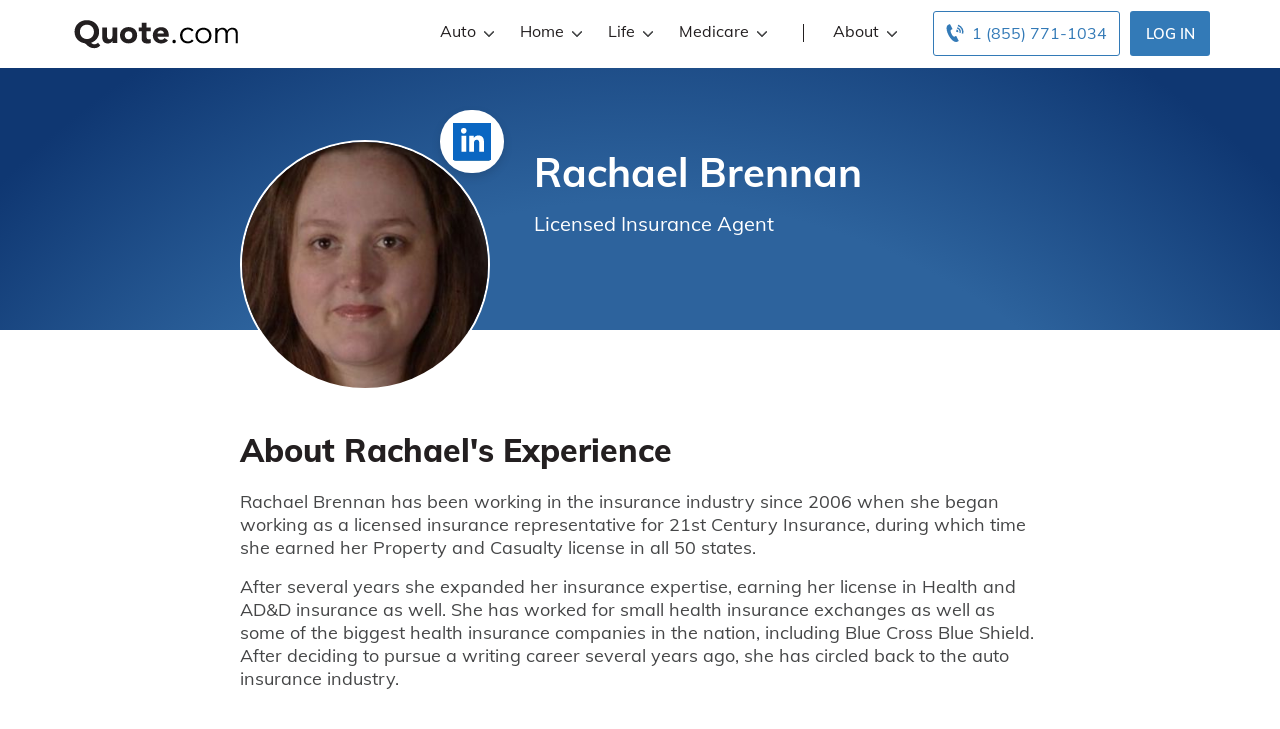

--- FILE ---
content_type: text/html; charset=UTF-8
request_url: https://www.quote.com/authors/rachael-brennan/
body_size: 72869
content:
<!doctype html>
<html dir="ltr" lang="en-US" prefix="og: https://ogp.me/ns#">
<head><meta charset="UTF-8"><script>if(navigator.userAgent.match(/MSIE|Internet Explorer/i)||navigator.userAgent.match(/Trident\/7\..*?rv:11/i)){var href=document.location.href;if(!href.match(/[?&]nowprocket/)){if(href.indexOf("?")==-1){if(href.indexOf("#")==-1){document.location.href=href+"?nowprocket=1"}else{document.location.href=href.replace("#","?nowprocket=1#")}}else{if(href.indexOf("#")==-1){document.location.href=href+"&nowprocket=1"}else{document.location.href=href.replace("#","&nowprocket=1#")}}}}</script><script>(()=>{class RocketLazyLoadScripts{constructor(){this.v="2.0.2",this.userEvents=["keydown","keyup","mousedown","mouseup","mousemove","mouseover","mouseenter","mouseout","mouseleave","touchmove","touchstart","touchend","touchcancel","wheel","click","dblclick","input","visibilitychange"],this.attributeEvents=["onblur","onclick","oncontextmenu","ondblclick","onfocus","onmousedown","onmouseenter","onmouseleave","onmousemove","onmouseout","onmouseover","onmouseup","onmousewheel","onscroll","onsubmit"]}async t(){this.i(),this.o(),/iP(ad|hone)/.test(navigator.userAgent)&&this.h(),this.u(),this.l(this),this.m(),this.k(this),this.p(this),this._(),await Promise.all([this.R(),this.L()]),this.lastBreath=Date.now(),this.S(this),this.P(),this.D(),this.O(),this.M(),await this.C(this.delayedScripts.normal),await this.C(this.delayedScripts.defer),await this.C(this.delayedScripts.async),this.T("domReady"),await this.F(),await this.j(),await this.I(),this.T("windowLoad"),await this.A(),window.dispatchEvent(new Event("rocket-allScriptsLoaded")),this.everythingLoaded=!0,this.lastTouchEnd&&await new Promise((t=>setTimeout(t,500-Date.now()+this.lastTouchEnd))),this.H(),this.T("all"),this.U(),this.W()}i(){this.CSPIssue=sessionStorage.getItem("rocketCSPIssue"),document.addEventListener("securitypolicyviolation",(t=>{this.CSPIssue||"script-src-elem"!==t.violatedDirective||"data"!==t.blockedURI||(this.CSPIssue=!0,sessionStorage.setItem("rocketCSPIssue",!0))}),{isRocket:!0})}o(){window.addEventListener("pageshow",(t=>{this.persisted=t.persisted,this.realWindowLoadedFired=!0}),{isRocket:!0}),window.addEventListener("pagehide",(()=>{this.onFirstUserAction=null}),{isRocket:!0})}h(){let t;function e(e){t=e}window.addEventListener("touchstart",e,{isRocket:!0}),window.addEventListener("touchend",(function i(o){Math.abs(o.changedTouches[0].pageX-t.changedTouches[0].pageX)<10&&Math.abs(o.changedTouches[0].pageY-t.changedTouches[0].pageY)<10&&o.timeStamp-t.timeStamp<200&&(o.target.dispatchEvent(new PointerEvent("click",{target:o.target,bubbles:!0,cancelable:!0})),event.preventDefault(),window.removeEventListener("touchstart",e,{isRocket:!0}),window.removeEventListener("touchend",i,{isRocket:!0}))}),{isRocket:!0})}q(t){this.userActionTriggered||("mousemove"!==t.type||this.firstMousemoveIgnored?"keyup"===t.type||"mouseover"===t.type||"mouseout"===t.type||(this.userActionTriggered=!0,this.onFirstUserAction&&this.onFirstUserAction()):this.firstMousemoveIgnored=!0),"click"===t.type&&t.preventDefault(),this.savedUserEvents.length>0&&(t.stopPropagation(),t.stopImmediatePropagation()),"touchstart"===this.lastEvent&&"touchend"===t.type&&(this.lastTouchEnd=Date.now()),"click"===t.type&&(this.lastTouchEnd=0),this.lastEvent=t.type,this.savedUserEvents.push(t)}u(){this.savedUserEvents=[],this.userEventHandler=this.q.bind(this),this.userEvents.forEach((t=>window.addEventListener(t,this.userEventHandler,{passive:!1,isRocket:!0})))}U(){this.userEvents.forEach((t=>window.removeEventListener(t,this.userEventHandler,{passive:!1,isRocket:!0}))),this.savedUserEvents.forEach((t=>{t.target.dispatchEvent(new window[t.constructor.name](t.type,t))}))}m(){this.eventsMutationObserver=new MutationObserver((t=>{const e="return false";for(const i of t){if("attributes"===i.type){const t=i.target.getAttribute(i.attributeName);t&&t!==e&&(i.target.setAttribute("data-rocket-"+i.attributeName,t),i.target.setAttribute(i.attributeName,e))}"childList"===i.type&&i.addedNodes.forEach((t=>{if(t.nodeType===Node.ELEMENT_NODE)for(const i of t.attributes)this.attributeEvents.includes(i.name)&&i.value&&""!==i.value&&(t.setAttribute("data-rocket-"+i.name,i.value),t.setAttribute(i.name,e))}))}})),this.eventsMutationObserver.observe(document,{subtree:!0,childList:!0,attributeFilter:this.attributeEvents})}H(){this.eventsMutationObserver.disconnect(),this.attributeEvents.forEach((t=>{document.querySelectorAll("[data-rocket-"+t+"]").forEach((e=>{e.setAttribute(t,e.getAttribute("data-rocket-"+t)),e.removeAttribute("data-rocket-"+t)}))}))}k(t){Object.defineProperty(HTMLElement.prototype,"onclick",{get(){return this.rocketonclick},set(e){this.rocketonclick=e,this.setAttribute(t.everythingLoaded?"onclick":"data-rocket-onclick","this.rocketonclick(event)")}})}S(t){function e(e,i){let o=e[i];e[i]=null,Object.defineProperty(e,i,{get:()=>o,set(s){t.everythingLoaded?o=s:e["rocket"+i]=o=s}})}e(document,"onreadystatechange"),e(window,"onload"),e(window,"onpageshow");try{Object.defineProperty(document,"readyState",{get:()=>t.rocketReadyState,set(e){t.rocketReadyState=e},configurable:!0}),document.readyState="loading"}catch(t){console.log("WPRocket DJE readyState conflict, bypassing")}}l(t){this.originalAddEventListener=EventTarget.prototype.addEventListener,this.originalRemoveEventListener=EventTarget.prototype.removeEventListener,this.savedEventListeners=[],EventTarget.prototype.addEventListener=function(e,i,o){o&&o.isRocket||!t.B(e,this)&&!t.userEvents.includes(e)||t.B(e,this)&&!t.userActionTriggered||e.startsWith("rocket-")?t.originalAddEventListener.call(this,e,i,o):t.savedEventListeners.push({target:this,remove:!1,type:e,func:i,options:o})},EventTarget.prototype.removeEventListener=function(e,i,o){o&&o.isRocket||!t.B(e,this)&&!t.userEvents.includes(e)||t.B(e,this)&&!t.userActionTriggered||e.startsWith("rocket-")?t.originalRemoveEventListener.call(this,e,i,o):t.savedEventListeners.push({target:this,remove:!0,type:e,func:i,options:o})}}T(t){"all"===t&&(EventTarget.prototype.addEventListener=this.originalAddEventListener,EventTarget.prototype.removeEventListener=this.originalRemoveEventListener),this.savedEventListeners=this.savedEventListeners.filter((e=>{let i=e.type,o=e.target||window;return"domReady"===t&&"DOMContentLoaded"!==i&&"readystatechange"!==i||("windowLoad"===t&&"load"!==i&&"readystatechange"!==i&&"pageshow"!==i||(this.B(i,o)&&(i="rocket-"+i),e.remove?o.removeEventListener(i,e.func,e.options):o.addEventListener(i,e.func,e.options),!1))}))}p(t){let e;function i(e){return t.everythingLoaded?e:e.split(" ").map((t=>"load"===t||t.startsWith("load.")?"rocket-jquery-load":t)).join(" ")}function o(o){function s(e){const s=o.fn[e];o.fn[e]=o.fn.init.prototype[e]=function(){return this[0]===window&&t.userActionTriggered&&("string"==typeof arguments[0]||arguments[0]instanceof String?arguments[0]=i(arguments[0]):"object"==typeof arguments[0]&&Object.keys(arguments[0]).forEach((t=>{const e=arguments[0][t];delete arguments[0][t],arguments[0][i(t)]=e}))),s.apply(this,arguments),this}}if(o&&o.fn&&!t.allJQueries.includes(o)){const e={DOMContentLoaded:[],"rocket-DOMContentLoaded":[]};for(const t in e)document.addEventListener(t,(()=>{e[t].forEach((t=>t()))}),{isRocket:!0});o.fn.ready=o.fn.init.prototype.ready=function(i){function s(){parseInt(o.fn.jquery)>2?setTimeout((()=>i.bind(document)(o))):i.bind(document)(o)}return t.realDomReadyFired?!t.userActionTriggered||t.fauxDomReadyFired?s():e["rocket-DOMContentLoaded"].push(s):e.DOMContentLoaded.push(s),o([])},s("on"),s("one"),s("off"),t.allJQueries.push(o)}e=o}t.allJQueries=[],o(window.jQuery),Object.defineProperty(window,"jQuery",{get:()=>e,set(t){o(t)}})}P(){const t=new Map;document.write=document.writeln=function(e){const i=document.currentScript,o=document.createRange(),s=i.parentElement;let n=t.get(i);void 0===n&&(n=i.nextSibling,t.set(i,n));const a=document.createDocumentFragment();o.setStart(a,0),a.appendChild(o.createContextualFragment(e)),s.insertBefore(a,n)}}async R(){return new Promise((t=>{this.userActionTriggered?t():this.onFirstUserAction=t}))}async L(){return new Promise((t=>{document.addEventListener("DOMContentLoaded",(()=>{this.realDomReadyFired=!0,t()}),{isRocket:!0})}))}async I(){return this.realWindowLoadedFired?Promise.resolve():new Promise((t=>{window.addEventListener("load",t,{isRocket:!0})}))}M(){this.pendingScripts=[];this.scriptsMutationObserver=new MutationObserver((t=>{for(const e of t)e.addedNodes.forEach((t=>{"SCRIPT"!==t.tagName||t.noModule||t.isWPRocket||this.pendingScripts.push({script:t,promise:new Promise((e=>{const i=()=>{const i=this.pendingScripts.findIndex((e=>e.script===t));i>=0&&this.pendingScripts.splice(i,1),e()};t.addEventListener("load",i,{isRocket:!0}),t.addEventListener("error",i,{isRocket:!0}),setTimeout(i,1e3)}))})}))})),this.scriptsMutationObserver.observe(document,{childList:!0,subtree:!0})}async j(){await this.J(),this.pendingScripts.length?(await this.pendingScripts[0].promise,await this.j()):this.scriptsMutationObserver.disconnect()}D(){this.delayedScripts={normal:[],async:[],defer:[]},document.querySelectorAll("script[type$=rocketlazyloadscript]").forEach((t=>{t.hasAttribute("data-rocket-src")?t.hasAttribute("async")&&!1!==t.async?this.delayedScripts.async.push(t):t.hasAttribute("defer")&&!1!==t.defer||"module"===t.getAttribute("data-rocket-type")?this.delayedScripts.defer.push(t):this.delayedScripts.normal.push(t):this.delayedScripts.normal.push(t)}))}async _(){await this.L();let t=[];document.querySelectorAll("script[type$=rocketlazyloadscript][data-rocket-src]").forEach((e=>{let i=e.getAttribute("data-rocket-src");if(i&&!i.startsWith("data:")){i.startsWith("//")&&(i=location.protocol+i);try{const o=new URL(i).origin;o!==location.origin&&t.push({src:o,crossOrigin:e.crossOrigin||"module"===e.getAttribute("data-rocket-type")})}catch(t){}}})),t=[...new Map(t.map((t=>[JSON.stringify(t),t]))).values()],this.N(t,"preconnect")}async $(t){if(await this.G(),!0!==t.noModule||!("noModule"in HTMLScriptElement.prototype))return new Promise((e=>{let i;function o(){(i||t).setAttribute("data-rocket-status","executed"),e()}try{if(navigator.userAgent.includes("Firefox/")||""===navigator.vendor||this.CSPIssue)i=document.createElement("script"),[...t.attributes].forEach((t=>{let e=t.nodeName;"type"!==e&&("data-rocket-type"===e&&(e="type"),"data-rocket-src"===e&&(e="src"),i.setAttribute(e,t.nodeValue))})),t.text&&(i.text=t.text),t.nonce&&(i.nonce=t.nonce),i.hasAttribute("src")?(i.addEventListener("load",o,{isRocket:!0}),i.addEventListener("error",(()=>{i.setAttribute("data-rocket-status","failed-network"),e()}),{isRocket:!0}),setTimeout((()=>{i.isConnected||e()}),1)):(i.text=t.text,o()),i.isWPRocket=!0,t.parentNode.replaceChild(i,t);else{const i=t.getAttribute("data-rocket-type"),s=t.getAttribute("data-rocket-src");i?(t.type=i,t.removeAttribute("data-rocket-type")):t.removeAttribute("type"),t.addEventListener("load",o,{isRocket:!0}),t.addEventListener("error",(i=>{this.CSPIssue&&i.target.src.startsWith("data:")?(console.log("WPRocket: CSP fallback activated"),t.removeAttribute("src"),this.$(t).then(e)):(t.setAttribute("data-rocket-status","failed-network"),e())}),{isRocket:!0}),s?(t.fetchPriority="high",t.removeAttribute("data-rocket-src"),t.src=s):t.src="data:text/javascript;base64,"+window.btoa(unescape(encodeURIComponent(t.text)))}}catch(i){t.setAttribute("data-rocket-status","failed-transform"),e()}}));t.setAttribute("data-rocket-status","skipped")}async C(t){const e=t.shift();return e?(e.isConnected&&await this.$(e),this.C(t)):Promise.resolve()}O(){this.N([...this.delayedScripts.normal,...this.delayedScripts.defer,...this.delayedScripts.async],"preload")}N(t,e){this.trash=this.trash||[];let i=!0;var o=document.createDocumentFragment();t.forEach((t=>{const s=t.getAttribute&&t.getAttribute("data-rocket-src")||t.src;if(s&&!s.startsWith("data:")){const n=document.createElement("link");n.href=s,n.rel=e,"preconnect"!==e&&(n.as="script",n.fetchPriority=i?"high":"low"),t.getAttribute&&"module"===t.getAttribute("data-rocket-type")&&(n.crossOrigin=!0),t.crossOrigin&&(n.crossOrigin=t.crossOrigin),t.integrity&&(n.integrity=t.integrity),t.nonce&&(n.nonce=t.nonce),o.appendChild(n),this.trash.push(n),i=!1}})),document.head.appendChild(o)}W(){this.trash.forEach((t=>t.remove()))}async F(){try{document.readyState="interactive"}catch(t){}this.fauxDomReadyFired=!0;try{await this.G(),document.dispatchEvent(new Event("rocket-readystatechange")),await this.G(),document.rocketonreadystatechange&&document.rocketonreadystatechange(),await this.G(),document.dispatchEvent(new Event("rocket-DOMContentLoaded")),await this.G(),window.dispatchEvent(new Event("rocket-DOMContentLoaded"))}catch(t){console.error(t)}}async A(){try{document.readyState="complete"}catch(t){}try{await this.G(),document.dispatchEvent(new Event("rocket-readystatechange")),await this.G(),document.rocketonreadystatechange&&document.rocketonreadystatechange(),await this.G(),window.dispatchEvent(new Event("rocket-load")),await this.G(),window.rocketonload&&window.rocketonload(),await this.G(),this.allJQueries.forEach((t=>t(window).trigger("rocket-jquery-load"))),await this.G();const t=new Event("rocket-pageshow");t.persisted=this.persisted,window.dispatchEvent(t),await this.G(),window.rocketonpageshow&&window.rocketonpageshow({persisted:this.persisted})}catch(t){console.error(t)}}async G(){Date.now()-this.lastBreath>45&&(await this.J(),this.lastBreath=Date.now())}async J(){return document.hidden?new Promise((t=>setTimeout(t))):new Promise((t=>requestAnimationFrame(t)))}B(t,e){return e===document&&"readystatechange"===t||(e===document&&"DOMContentLoaded"===t||(e===window&&"DOMContentLoaded"===t||(e===window&&"load"===t||e===window&&"pageshow"===t)))}static run(){(new RocketLazyLoadScripts).t()}}RocketLazyLoadScripts.run()})();</script>
	
	<meta name="viewport" content="width=device-width, initial-scale=1">
	<link rel="profile" href="https://gmpg.org/xfn/11">

	<title>Rachael Brennan | Quote.com</title><link rel="preload" data-rocket-preload as="font" href="https://www.quote.com/fonts.gstatic.com/s/muli/v34/7Auwp_0qiz-afTLGLQ.woff2" crossorigin><style id="wpr-usedcss">img:is([sizes=auto i],[sizes^="auto," i]){contain-intrinsic-size:3000px 1500px}:root{--wp--preset--aspect-ratio--square:1;--wp--preset--aspect-ratio--4-3:4/3;--wp--preset--aspect-ratio--3-4:3/4;--wp--preset--aspect-ratio--3-2:3/2;--wp--preset--aspect-ratio--2-3:2/3;--wp--preset--aspect-ratio--16-9:16/9;--wp--preset--aspect-ratio--9-16:9/16;--wp--preset--color--black:#000000;--wp--preset--color--cyan-bluish-gray:#abb8c3;--wp--preset--color--white:#ffffff;--wp--preset--color--pale-pink:#f78da7;--wp--preset--color--vivid-red:#cf2e2e;--wp--preset--color--luminous-vivid-orange:#ff6900;--wp--preset--color--luminous-vivid-amber:#fcb900;--wp--preset--color--light-green-cyan:#7bdcb5;--wp--preset--color--vivid-green-cyan:#00d084;--wp--preset--color--pale-cyan-blue:#8ed1fc;--wp--preset--color--vivid-cyan-blue:#0693e3;--wp--preset--color--vivid-purple:#9b51e0;--wp--preset--gradient--vivid-cyan-blue-to-vivid-purple:linear-gradient(135deg,rgba(6, 147, 227, 1) 0%,rgb(155, 81, 224) 100%);--wp--preset--gradient--light-green-cyan-to-vivid-green-cyan:linear-gradient(135deg,rgb(122, 220, 180) 0%,rgb(0, 208, 130) 100%);--wp--preset--gradient--luminous-vivid-amber-to-luminous-vivid-orange:linear-gradient(135deg,rgba(252, 185, 0, 1) 0%,rgba(255, 105, 0, 1) 100%);--wp--preset--gradient--luminous-vivid-orange-to-vivid-red:linear-gradient(135deg,rgba(255, 105, 0, 1) 0%,rgb(207, 46, 46) 100%);--wp--preset--gradient--very-light-gray-to-cyan-bluish-gray:linear-gradient(135deg,rgb(238, 238, 238) 0%,rgb(169, 184, 195) 100%);--wp--preset--gradient--cool-to-warm-spectrum:linear-gradient(135deg,rgb(74, 234, 220) 0%,rgb(151, 120, 209) 20%,rgb(207, 42, 186) 40%,rgb(238, 44, 130) 60%,rgb(251, 105, 98) 80%,rgb(254, 248, 76) 100%);--wp--preset--gradient--blush-light-purple:linear-gradient(135deg,rgb(255, 206, 236) 0%,rgb(152, 150, 240) 100%);--wp--preset--gradient--blush-bordeaux:linear-gradient(135deg,rgb(254, 205, 165) 0%,rgb(254, 45, 45) 50%,rgb(107, 0, 62) 100%);--wp--preset--gradient--luminous-dusk:linear-gradient(135deg,rgb(255, 203, 112) 0%,rgb(199, 81, 192) 50%,rgb(65, 88, 208) 100%);--wp--preset--gradient--pale-ocean:linear-gradient(135deg,rgb(255, 245, 203) 0%,rgb(182, 227, 212) 50%,rgb(51, 167, 181) 100%);--wp--preset--gradient--electric-grass:linear-gradient(135deg,rgb(202, 248, 128) 0%,rgb(113, 206, 126) 100%);--wp--preset--gradient--midnight:linear-gradient(135deg,rgb(2, 3, 129) 0%,rgb(40, 116, 252) 100%);--wp--preset--font-size--small:13px;--wp--preset--font-size--medium:20px;--wp--preset--font-size--large:36px;--wp--preset--font-size--x-large:42px;--wp--preset--spacing--20:0.44rem;--wp--preset--spacing--30:0.67rem;--wp--preset--spacing--40:1rem;--wp--preset--spacing--50:1.5rem;--wp--preset--spacing--60:2.25rem;--wp--preset--spacing--70:3.38rem;--wp--preset--spacing--80:5.06rem;--wp--preset--shadow--natural:6px 6px 9px rgba(0, 0, 0, .2);--wp--preset--shadow--deep:12px 12px 50px rgba(0, 0, 0, .4);--wp--preset--shadow--sharp:6px 6px 0px rgba(0, 0, 0, .2);--wp--preset--shadow--outlined:6px 6px 0px -3px rgba(255, 255, 255, 1),6px 6px rgba(0, 0, 0, 1);--wp--preset--shadow--crisp:6px 6px 0px rgba(0, 0, 0, 1)}:where(.is-layout-flex){gap:.5em}:where(.is-layout-grid){gap:.5em}:where(.wp-block-post-template.is-layout-flex){gap:1.25em}:where(.wp-block-post-template.is-layout-grid){gap:1.25em}:where(.wp-block-columns.is-layout-flex){gap:2em}:where(.wp-block-columns.is-layout-grid){gap:2em}:root :where(.wp-block-pullquote){font-size:1.5em;line-height:1.6}.responsive-mda.mda{background-size:980px auto;max-width:980px;width:100%;height:100%;position:relative;overflow:hidden;margin:0 auto}.responsive-mda.mda.home{background-image:url(https://s3.amazonaws.com/360quotellc/assets/homeMDA.jpg)}.responsive-mda .mda-contents{margin:2.4em 10%;width:auto;max-width:32em;border-radius:5px;padding:30px;background-color:rgba(0,130,221,.9)}.responsive-mda.footer .mda-contents{margin:2.4em 5%}.responsive-mda .mda-submit{margin-bottom:0;background:#f59724;background-image:-webkit-linear-gradient(top,#f59724,#f1631d);background-image:-moz-linear-gradient(top,#f59724,#f1631d);background-image:-ms-linear-gradient(top,#f59724,#f1631d);background-image:-o-linear-gradient(top,#f59724,#f1631d);background-image:linear-gradient(to bottom,#f59724,#f1631d);-webkit-border-radius:4;-moz-border-radius:4;border-radius:4px;font-family:Arial;color:#fff;font-size:16px;padding:11px 20px;text-decoration:none;border:0;font-size:1.2em;margin-left:5px;line-height:1.4;font-weight:600;font-family:"Open Sans",Helvetica,Arial,Verdana,sans-serif;cursor:pointer;vertical-align:middle}.responsive-mda .mda-submit:hover{background:#f09328;background-image:-webkit-linear-gradient(top,#f09328,#f07d43);background-image:-moz-linear-gradient(top,#f09328,#f07d43);background-image:-ms-linear-gradient(top,#f09328,#f07d43);background-image:-o-linear-gradient(top,#f09328,#f07d43);background-image:linear-gradient(to bottom,#f09328,#f07d43);text-decoration:none;color:#fff}.mda-submit:before,.responsive-mda .mda-submit:after{position:relative;color:#fff;content:"Hello World"}.responsive-mda .mda-contents h2{color:#fff;font-size:1.8em;line-height:1.2;padding-bottom:.1em;font-weight:700;font-family:Raleway,Helvetica,Arial,Verdana,sans-serif}.responsive-mda .mda-contents p{color:#fff;font-size:1.2em;line-height:1.4;font-weight:300;font-family:"Open Sans",Helvetica,Arial,Verdana,sans-serif}.responsive-mda select{-webkit-appearance:none;-moz-appearance:none;background-color:#fff;border-radius:5px;border-color:#fff;padding-right:19px;padding:14px 19px 9px 10px;margin-right:4px;height:auto;margin-bottom:0}.responsive-mda.mda input[type=tel],.responsive-mda.mda input[type=text]{border:none;color:#555;font-size:1.8em;margin:0;padding:.83333em;width:100%;-webkit-appearance:none;border-radius:4px;-webkit-box-sizing:border-box;-moz-box-sizing:border-box;box-sizing:border-box;font-weight:400;font-family:"Open Sans",Helvetica,Arial,Verdana,sans-serif;height:48px;padding-bottom:.66667em;padding-top:.66667em;width:110px;font-size:18px;display:inline-block;vertical-align:middle}.responsive-mda .mda-submit,.responsive-mda select,.responsive-mda.mda input[type=tel],.responsive-mda.mda input[type=text]{margin-bottom:10px}.field-holder,.responsive-mda .field-holder{display:inline-block}span.tlite{padding:.6rem 1.2rem;font-size:1.2rem;background-color:#333;font-weight:300}@media (max-width:1170px){.responsive-mda .mda{background-size:1170px auto}}@media (max-width:980px){.responsive-mda .mda{background-size:980px auto}}@media (max-width:40em){.responsive-mda.mda h2{font-size:1.4em}.responsive-mda.mda{background-size:40em auto;background-position:50% 0}.responsive-mda .field-holder,.responsive-mda .mda-contents,.responsive-mda.footer .mda-contents{margin:0;width:100%;border-radius:0;max-width:40em}.responsive-mda.mda input[type=tel],.responsive-mda.mda input[type=text]{width:100%;margin-bottom:10px}.responsive-mda.mda .mda-submit{width:100%;margin-left:0}.responsive-mda.mda select{width:100%;margin-bottom:10px;margin-left:0}}.mda-submit.needs-submit{animation:.82s cubic-bezier(.36,.07,.19,.97) both shake;transform:translate3d(0,0,0);backface-visibility:hidden;perspective:1000px}@keyframes shake{10%,90%{transform:translate3d(-1px,0,0)}20%,80%{transform:translate3d(2px,0,0)}30%,50%,70%{transform:translate3d(-4px,0,0)}40%,60%{transform:translate3d(4px,0,0)}}.header-mda .secured-mda{display:none}.secured-mda{font-size:13px;text-align:center;font-style:italic;margin:12px 0 0}.tlite{background:#111;color:#fff;font-family:sans-serif;font-size:.8rem;font-weight:400;text-decoration:none;text-align:left;padding:.6em .75rem;border-radius:4px;position:absolute;opacity:0;visibility:hidden;transition:opacity .4s;white-space:nowrap;box-shadow:0 .5rem 1rem -.5rem #000;z-index:1000;-webkit-backface-visibility:hidden}.tlite-visible{visibility:visible;opacity:.9}.tlite::before{content:' ';display:block;background:inherit;width:10px;height:10px;position:absolute;transform:rotate(45deg)}#mega-menu-wrap-menu-1,#mega-menu-wrap-menu-1 #mega-menu-menu-1,#mega-menu-wrap-menu-1 #mega-menu-menu-1 a.mega-menu-link,#mega-menu-wrap-menu-1 #mega-menu-menu-1 li.mega-menu-item,#mega-menu-wrap-menu-1 #mega-menu-menu-1 li.mega-menu-row,#mega-menu-wrap-menu-1 #mega-menu-menu-1 ul.mega-sub-menu{transition:none;border-radius:0;box-shadow:none;background:0 0;border:0;bottom:auto;box-sizing:border-box;clip:auto;color:#231f20;display:block;float:none;font-family:inherit;font-size:16px;height:auto;left:auto;line-height:1.7;list-style-type:none;margin:0;min-height:auto;max-height:none;min-width:auto;max-width:none;opacity:1;outline:0;overflow:visible;padding:0;position:relative;pointer-events:auto;right:auto;text-align:left;text-decoration:none;text-indent:0;text-transform:none;transform:none;top:auto;vertical-align:baseline;visibility:inherit;width:auto;word-wrap:break-word;white-space:normal;-webkit-tap-highlight-color:transparent}#mega-menu-wrap-menu-1 #mega-menu-menu-1 a.mega-menu-link:after,#mega-menu-wrap-menu-1 #mega-menu-menu-1 a.mega-menu-link:before,#mega-menu-wrap-menu-1 #mega-menu-menu-1 li.mega-menu-item:after,#mega-menu-wrap-menu-1 #mega-menu-menu-1 li.mega-menu-item:before,#mega-menu-wrap-menu-1 #mega-menu-menu-1 li.mega-menu-row:after,#mega-menu-wrap-menu-1 #mega-menu-menu-1 li.mega-menu-row:before,#mega-menu-wrap-menu-1 #mega-menu-menu-1 ul.mega-sub-menu:after,#mega-menu-wrap-menu-1 #mega-menu-menu-1 ul.mega-sub-menu:before,#mega-menu-wrap-menu-1 #mega-menu-menu-1:after,#mega-menu-wrap-menu-1 #mega-menu-menu-1:before,#mega-menu-wrap-menu-1:after,#mega-menu-wrap-menu-1:before{display:none}#mega-menu-wrap-menu-1{border-radius:0}#mega-menu-wrap-menu-1.mega-keyboard-navigation #mega-menu-menu-1 a:focus,#mega-menu-wrap-menu-1.mega-keyboard-navigation #mega-menu-menu-1 form.mega-search-open:has(input[type=text]:focus),#mega-menu-wrap-menu-1.mega-keyboard-navigation #mega-menu-menu-1 input:focus,#mega-menu-wrap-menu-1.mega-keyboard-navigation #mega-menu-menu-1 li.mega-menu-item a.mega-menu-link:focus,#mega-menu-wrap-menu-1.mega-keyboard-navigation #mega-menu-menu-1 span:focus,#mega-menu-wrap-menu-1.mega-keyboard-navigation .mega-menu-toggle:focus,#mega-menu-wrap-menu-1.mega-keyboard-navigation .mega-toggle-block .mega-search input[type=text]:focus,#mega-menu-wrap-menu-1.mega-keyboard-navigation .mega-toggle-block a:focus,#mega-menu-wrap-menu-1.mega-keyboard-navigation .mega-toggle-block button.mega-toggle-animated:focus,#mega-menu-wrap-menu-1.mega-keyboard-navigation .mega-toggle-block:focus{outline-style:solid;outline-width:3px;outline-color:#109cde;outline-offset:-3px}#mega-menu-wrap-menu-1.mega-keyboard-navigation .mega-toggle-block button.mega-toggle-animated:focus{outline-offset:2px}#mega-menu-wrap-menu-1.mega-keyboard-navigation>li.mega-menu-item>a.mega-menu-link:focus{background:0 0;color:#2f73cf;font-weight:400;text-decoration:none;border-color:transparent}#mega-menu-wrap-menu-1 #mega-menu-menu-1{text-align:left;padding:0}#mega-menu-wrap-menu-1 #mega-menu-menu-1 a.mega-menu-link{cursor:pointer;display:inline;transition:background .2s linear,color .2s linear,border .2s linear}#mega-menu-wrap-menu-1 #mega-menu-menu-1>li.mega-animating>ul.mega-sub-menu{pointer-events:none}#mega-menu-wrap-menu-1 #mega-menu-menu-1 p{margin-bottom:10px}#mega-menu-wrap-menu-1 #mega-menu-menu-1 img,#mega-menu-wrap-menu-1 #mega-menu-menu-1 input{max-width:100%}#mega-menu-wrap-menu-1 #mega-menu-menu-1 li.mega-menu-item>ul.mega-sub-menu{display:block;visibility:hidden;opacity:1;pointer-events:auto}@media only screen and (max-width:991px){#mega-menu-wrap-menu-1.mega-keyboard-navigation>li.mega-menu-item>a.mega-menu-link:focus{color:#231f20;background:rgba(255,255,255,.1)}#mega-menu-wrap-menu-1 #mega-menu-menu-1 li.mega-menu-item>ul.mega-sub-menu{display:none;visibility:visible;opacity:1}#mega-menu-wrap-menu-1 #mega-menu-menu-1 li.mega-menu-item.mega-toggle-on>ul.mega-sub-menu,#mega-menu-wrap-menu-1 #mega-menu-menu-1 li.mega-menu-megamenu.mega-menu-item.mega-toggle-on ul.mega-sub-menu{display:block}#mega-menu-wrap-menu-1 #mega-menu-menu-1 li.mega-hide-sub-menu-on-mobile>ul.mega-sub-menu,#mega-menu-wrap-menu-1 #mega-menu-menu-1 li.mega-menu-megamenu.mega-menu-item.mega-toggle-on li.mega-hide-sub-menu-on-mobile>ul.mega-sub-menu{display:none}}#mega-menu-wrap-menu-1 #mega-menu-menu-1 li.mega-menu-item.mega-menu-megamenu ul.mega-sub-menu li.mega-collapse-children>ul.mega-sub-menu{display:none}#mega-menu-wrap-menu-1 #mega-menu-menu-1 li.mega-menu-item.mega-menu-megamenu ul.mega-sub-menu li.mega-collapse-children.mega-toggle-on>ul.mega-sub-menu{display:block}#mega-menu-wrap-menu-1 #mega-menu-menu-1 li.mega-menu-item.mega-toggle-on>ul.mega-sub-menu,#mega-menu-wrap-menu-1 #mega-menu-menu-1.mega-no-js li.mega-menu-item:focus>ul.mega-sub-menu,#mega-menu-wrap-menu-1 #mega-menu-menu-1.mega-no-js li.mega-menu-item:hover>ul.mega-sub-menu{visibility:visible}#mega-menu-wrap-menu-1 #mega-menu-menu-1 li.mega-menu-item.mega-menu-megamenu ul.mega-sub-menu ul.mega-sub-menu{visibility:inherit;opacity:1;display:block}#mega-menu-wrap-menu-1 #mega-menu-menu-1 li.mega-menu-item a.mega-menu-link:before{display:inline-block;font:inherit;font-family:dashicons;position:static;margin:0 6px 0 0;vertical-align:top;-webkit-font-smoothing:antialiased;-moz-osx-font-smoothing:grayscale;color:inherit;background:0 0;height:auto;width:auto;top:auto}#mega-menu-wrap-menu-1 #mega-menu-menu-1 li.mega-align-bottom-left.mega-toggle-on>a.mega-menu-link{border-radius:0}#mega-menu-wrap-menu-1 #mega-menu-menu-1>li.mega-menu-item{margin:0;display:inline-block;height:auto;vertical-align:middle}@media only screen and (min-width:992px){#mega-menu-wrap-menu-1{background:0 0}#mega-menu-wrap-menu-1 #mega-menu-menu-1[data-effect=fade] li.mega-menu-item>ul.mega-sub-menu{opacity:0;transition:opacity .2s ease-in,visibility .2s ease-in}#mega-menu-wrap-menu-1 #mega-menu-menu-1[data-effect=fade] li.mega-menu-item.mega-menu-megamenu.mega-toggle-on ul.mega-sub-menu,#mega-menu-wrap-menu-1 #mega-menu-menu-1[data-effect=fade] li.mega-menu-item.mega-toggle-on>ul.mega-sub-menu,#mega-menu-wrap-menu-1 #mega-menu-menu-1[data-effect=fade].mega-no-js li.mega-menu-item:focus>ul.mega-sub-menu,#mega-menu-wrap-menu-1 #mega-menu-menu-1[data-effect=fade].mega-no-js li.mega-menu-item:hover>ul.mega-sub-menu{opacity:1}#mega-menu-wrap-menu-1 #mega-menu-menu-1>li.mega-menu-megamenu.mega-menu-item{position:static}#mega-menu-wrap-menu-1 #mega-menu-menu-1>li.mega-menu-item>a.mega-menu-link:focus,#mega-menu-wrap-menu-1 #mega-menu-menu-1>li.mega-menu-item>a.mega-menu-link:hover{background:0 0;color:#2f73cf;font-weight:400;text-decoration:none;border-color:transparent}#mega-menu-wrap-menu-1 #mega-menu-menu-1 li.mega-menu-megamenu>ul.mega-sub-menu>li.mega-menu-row>ul.mega-sub-menu>li.mega-menu-columns-1-of-4{width:25%}}#mega-menu-wrap-menu-1 #mega-menu-menu-1>li.mega-menu-item.mega-toggle-on>a.mega-menu-link{background:0 0;color:#2f73cf;font-weight:400;text-decoration:none;border-color:transparent}#mega-menu-wrap-menu-1 #mega-menu-menu-1>li.mega-menu-item>a.mega-menu-link{line-height:auto;height:auto;padding:14px 20px 20px 10px;vertical-align:baseline;width:auto;display:block;color:#231f20;text-transform:none;text-decoration:none;text-align:left;background:0 0;border-top:4px solid transparent;border-left:0 solid transparent;border-right:0px solid transparent;border-bottom:0 solid transparent;border-radius:0;font-family:inherit;font-size:16px;font-weight:400;outline:0}@media only screen and (max-width:991px){#mega-menu-wrap-menu-1 #mega-menu-menu-1>li.mega-menu-item.mega-toggle-on>a.mega-menu-link{color:#231f20;background:rgba(255,255,255,.1)}#mega-menu-wrap-menu-1 #mega-menu-menu-1>li.mega-menu-item{display:list-item;margin:0;clear:both;border:0}#mega-menu-wrap-menu-1 #mega-menu-menu-1>li.mega-menu-item>a.mega-menu-link{border-radius:0;border:0;margin:0;line-height:40px;height:40px;padding:0 10px;background:0 0;text-align:left;color:#231f20;font-size:18px}}#mega-menu-wrap-menu-1 #mega-menu-menu-1 li.mega-menu-megamenu>ul.mega-sub-menu>li.mega-menu-row{width:100%;float:left}#mega-menu-wrap-menu-1 #mega-menu-menu-1>li.mega-menu-megamenu>ul.mega-sub-menu{z-index:999;border-radius:12px;background:#fff;border-top:.5px solid rgba(0,0,0,.3);border-left:.5px solid rgba(0,0,0,.3);border-right:.5px solid rgba(0,0,0,.3);border-bottom:.5px solid rgba(0,0,0,.3);padding:15px 0;position:absolute;width:100%;max-width:none;left:0}@media only screen and (min-width:992px){#mega-menu-wrap-menu-1 #mega-menu-menu-1>li.mega-menu-megamenu>ul.mega-sub-menu li.mega-menu-columns-1-of-4{width:25%}#mega-menu-wrap-menu-1 #mega-menu-menu-1>li.mega-menu-flyout ul.mega-sub-menu li.mega-menu-item ul.mega-sub-menu{position:absolute;left:100%;top:0}}#mega-menu-wrap-menu-1 #mega-menu-menu-1>li.mega-menu-megamenu>ul.mega-sub-menu>li.mega-menu-item ul.mega-sub-menu{clear:both}#mega-menu-wrap-menu-1 #mega-menu-menu-1>li.mega-menu-megamenu>ul.mega-sub-menu>li.mega-menu-item ul.mega-sub-menu li.mega-menu-item ul.mega-sub-menu{margin-left:10px}#mega-menu-wrap-menu-1 #mega-menu-menu-1>li.mega-menu-megamenu>ul.mega-sub-menu li.mega-menu-column-standard{color:#231f20;font-family:inherit;font-size:16px;display:block;float:left;clear:none;padding:20px;vertical-align:top}#mega-menu-wrap-menu-1 #mega-menu-menu-1>li.mega-menu-megamenu>ul.mega-sub-menu li.mega-menu-column-standard.mega-menu-clear{clear:left}#mega-menu-wrap-menu-1 #mega-menu-menu-1>li.mega-menu-megamenu>ul.mega-sub-menu li.mega-menu-column-standard>a.mega-menu-link{color:#231f20;font-family:inherit;font-size:16px;text-transform:none;text-decoration:none;font-weight:700;text-align:left;margin:0;padding:10px 0;vertical-align:top;display:block;border:0}#mega-menu-wrap-menu-1 #mega-menu-menu-1>li.mega-menu-megamenu>ul.mega-sub-menu li.mega-menu-column-standard>a.mega-menu-link:hover{border-color:transparent}#mega-menu-wrap-menu-1 #mega-menu-menu-1>li.mega-menu-megamenu>ul.mega-sub-menu li.mega-menu-column-standard>a.mega-menu-link:focus,#mega-menu-wrap-menu-1 #mega-menu-menu-1>li.mega-menu-megamenu>ul.mega-sub-menu li.mega-menu-column-standard>a.mega-menu-link:hover{color:#2f73cf;font-weight:700;text-decoration:underline;background:0 0}#mega-menu-wrap-menu-1 #mega-menu-menu-1>li.mega-menu-megamenu>ul.mega-sub-menu li.mega-menu-column-standard li.mega-menu-item>a.mega-menu-link{color:#231f20;font-family:inherit;font-size:14px;text-transform:none;text-decoration:none;font-weight:400;text-align:left;margin:0;padding:0;vertical-align:top;display:block;border:0}#mega-menu-wrap-menu-1 #mega-menu-menu-1>li.mega-menu-megamenu>ul.mega-sub-menu li.mega-menu-column-standard li.mega-menu-item>a.mega-menu-link:hover{border-color:#555}#mega-menu-wrap-menu-1 #mega-menu-menu-1>li.mega-menu-megamenu>ul.mega-sub-menu li.mega-menu-column-standard li.mega-menu-item>a.mega-menu-link:focus,#mega-menu-wrap-menu-1 #mega-menu-menu-1>li.mega-menu-megamenu>ul.mega-sub-menu li.mega-menu-column-standard li.mega-menu-item>a.mega-menu-link:hover{color:#2f73cf;font-weight:400;text-decoration:underline;background:0 0}@media only screen and (max-width:991px){#mega-menu-wrap-menu-1 #mega-menu-menu-1>li.mega-menu-megamenu>ul.mega-sub-menu{float:left;position:static;width:100%}#mega-menu-wrap-menu-1 #mega-menu-menu-1>li.mega-menu-megamenu>ul.mega-sub-menu{border:0;padding:10px;border-radius:0}#mega-menu-wrap-menu-1 #mega-menu-menu-1>li.mega-menu-megamenu>ul.mega-sub-menu>li.mega-menu-item{width:100%;clear:both}}#mega-menu-wrap-menu-1 #mega-menu-menu-1>li.mega-menu-flyout ul.mega-sub-menu{z-index:999;position:absolute;width:300px;max-width:none;padding:0;border-top:.5px solid rgba(0,0,0,.3);border-left:.5px solid rgba(0,0,0,.3);border-right:.5px solid rgba(0,0,0,.3);border-bottom:.5px solid rgba(0,0,0,.3);background:#fff;border-radius:12px}#mega-menu-wrap-menu-1 #mega-menu-menu-1>li.mega-menu-flyout ul.mega-sub-menu li.mega-menu-item{border-bottom:1px solid rgba(255,255,255,.1)}#mega-menu-wrap-menu-1 #mega-menu-menu-1>li.mega-menu-flyout ul.mega-sub-menu li.mega-menu-item:last-child{border-bottom:0;box-shadow:none}@media only screen and (max-width:991px){#mega-menu-wrap-menu-1 #mega-menu-menu-1>li.mega-menu-flyout ul.mega-sub-menu{float:left;position:static;width:100%;padding:0;border:0;border-radius:0}#mega-menu-wrap-menu-1 #mega-menu-menu-1>li.mega-menu-flyout ul.mega-sub-menu li.mega-menu-item{clear:both}}#mega-menu-wrap-menu-1 #mega-menu-menu-1>li.mega-menu-flyout ul.mega-sub-menu li.mega-menu-item a.mega-menu-link{display:block;background:#fff;color:#231f20;font-family:inherit;font-size:14px;font-weight:400;padding:10px 10px 5px;line-height:26px;text-decoration:none;text-transform:none;vertical-align:baseline}#mega-menu-wrap-menu-1 #mega-menu-menu-1>li.mega-menu-flyout ul.mega-sub-menu li.mega-menu-item:first-child>a.mega-menu-link{border-top-left-radius:12px;border-top-right-radius:12px}#mega-menu-wrap-menu-1 #mega-menu-menu-1>li.mega-menu-flyout ul.mega-sub-menu li.mega-menu-item:last-child>a.mega-menu-link{border-bottom-right-radius:12px;border-bottom-left-radius:12px}#mega-menu-wrap-menu-1 #mega-menu-menu-1>li.mega-menu-flyout ul.mega-sub-menu li.mega-menu-item a.mega-menu-link:focus,#mega-menu-wrap-menu-1 #mega-menu-menu-1>li.mega-menu-flyout ul.mega-sub-menu li.mega-menu-item a.mega-menu-link:hover{background:#fff;font-weight:400;text-decoration:none;color:#2f73cf}#mega-menu-wrap-menu-1 #mega-menu-menu-1 li.mega-menu-item-has-children>a.mega-menu-link>span.mega-indicator{display:inline-block;width:auto;background:0 0;position:relative;pointer-events:auto;left:auto;min-width:auto;font-size:inherit;padding:0;margin:0 0 0 6px;height:auto;line-height:inherit;color:inherit}#mega-menu-wrap-menu-1 #mega-menu-menu-1 li.mega-menu-item-has-children>a.mega-menu-link>span.mega-indicator:after{content:'\f140';font-family:dashicons;font-weight:400;display:inline-block;margin:0;vertical-align:top;-webkit-font-smoothing:antialiased;-moz-osx-font-smoothing:grayscale;transform:rotate(0);color:inherit;position:relative;background:0 0;height:auto;width:auto;right:auto;line-height:inherit}#mega-menu-wrap-menu-1 #mega-menu-menu-1 li.mega-menu-item-has-children li.mega-menu-item-has-children>a.mega-menu-link>span.mega-indicator{float:right;margin-left:auto}#mega-menu-wrap-menu-1 #mega-menu-menu-1 li.mega-menu-item-has-children.mega-collapse-children.mega-toggle-on>a.mega-menu-link>span.mega-indicator:after{content:'\f142'}#mega-menu-wrap-menu-1 #mega-menu-menu-1 li.mega-menu-megamenu:not(.mega-menu-tabbed) li.mega-menu-item-has-children:not(.mega-collapse-children)>a.mega-menu-link>span.mega-indicator{display:none}#mega-menu-wrap-menu-1 .mega-menu-toggle{display:none}@media only screen and (max-width:991px){#mega-menu-wrap-menu-1 #mega-menu-menu-1>li.mega-menu-flyout ul.mega-sub-menu li.mega-menu-item:first-child>a.mega-menu-link{border-top-left-radius:0;border-top-right-radius:0}#mega-menu-wrap-menu-1 #mega-menu-menu-1>li.mega-menu-flyout ul.mega-sub-menu li.mega-menu-item:last-child>a.mega-menu-link{border-bottom-right-radius:0;border-bottom-left-radius:0}#mega-menu-wrap-menu-1 #mega-menu-menu-1>li.mega-menu-flyout ul.mega-sub-menu li.mega-menu-item ul.mega-sub-menu a.mega-menu-link{padding-left:20px}#mega-menu-wrap-menu-1 #mega-menu-menu-1>li.mega-menu-flyout ul.mega-sub-menu li.mega-menu-item ul.mega-sub-menu ul.mega-sub-menu a.mega-menu-link{padding-left:30px}#mega-menu-wrap-menu-1 #mega-menu-menu-1 li.mega-menu-item-has-children>a.mega-menu-link>span.mega-indicator{float:right}#mega-menu-wrap-menu-1 #mega-menu-menu-1 li.mega-menu-item-has-children.mega-toggle-on>a.mega-menu-link>span.mega-indicator:after{content:'\f142'}#mega-menu-wrap-menu-1 #mega-menu-menu-1 li.mega-menu-item-has-children.mega-hide-sub-menu-on-mobile>a.mega-menu-link>span.mega-indicator{display:none}#mega-menu-wrap-menu-1 .mega-menu-toggle{z-index:1;cursor:pointer;background:#222;border-radius:2px;line-height:40px;height:40px;text-align:left;user-select:none;outline:0;white-space:nowrap;display:none}#mega-menu-wrap-menu-1 .mega-menu-toggle img{max-width:100%;padding:0}#mega-menu-wrap-menu-1 .mega-menu-toggle .mega-toggle-blocks-center,#mega-menu-wrap-menu-1 .mega-menu-toggle .mega-toggle-blocks-left,#mega-menu-wrap-menu-1 .mega-menu-toggle .mega-toggle-blocks-right{display:flex;flex-basis:33.33%}#mega-menu-wrap-menu-1 .mega-menu-toggle .mega-toggle-block{display:flex;height:100%;outline:0;align-self:center;flex-shrink:0}#mega-menu-wrap-menu-1 .mega-menu-toggle .mega-toggle-blocks-left{flex:1;justify-content:flex-start}#mega-menu-wrap-menu-1 .mega-menu-toggle .mega-toggle-blocks-left .mega-toggle-block{margin-left:6px}#mega-menu-wrap-menu-1 .mega-menu-toggle .mega-toggle-blocks-left .mega-toggle-block:only-child{margin-right:6px}#mega-menu-wrap-menu-1 .mega-menu-toggle .mega-toggle-blocks-center{justify-content:center}#mega-menu-wrap-menu-1 .mega-menu-toggle .mega-toggle-blocks-center .mega-toggle-block{margin-left:3px;margin-right:3px}#mega-menu-wrap-menu-1 .mega-menu-toggle .mega-toggle-blocks-right{flex:1;justify-content:flex-end}#mega-menu-wrap-menu-1 .mega-menu-toggle .mega-toggle-blocks-right .mega-toggle-block{margin-right:6px}#mega-menu-wrap-menu-1 .mega-menu-toggle .mega-toggle-blocks-right .mega-toggle-block:only-child{margin-left:6px}#mega-menu-wrap-menu-1 .mega-menu-toggle+#mega-menu-menu-1{flex-direction:column;flex-wrap:nowrap;background:rgba(255,255,255,.1);padding:0;display:flex}#mega-menu-wrap-menu-1 .mega-menu-toggle.mega-menu-open+#mega-menu-menu-1{display:flex;visibility:visible}}#mega-menu-wrap-menu-1 .mega-menu-toggle .mega-toggle-block-0{cursor:pointer}#mega-menu-wrap-menu-1 .mega-menu-toggle .mega-toggle-block-0 .mega-toggle-animated{padding:0;display:flex;cursor:pointer;transition-property:opacity,filter;transition-duration:.15s;transition-timing-function:linear;font:inherit;color:inherit;text-transform:none;background-color:transparent;border:0;margin:0;overflow:visible;transform:scale(.8);align-self:center;outline:0;background:0 0}#mega-menu-wrap-menu-1 .mega-menu-toggle .mega-toggle-block-0 .mega-toggle-animated-box{width:40px;height:24px;display:inline-block;position:relative;outline:0}#mega-menu-wrap-menu-1 .mega-menu-toggle .mega-toggle-block-0 .mega-toggle-animated-inner{display:block;top:50%;margin-top:-2px}#mega-menu-wrap-menu-1 .mega-menu-toggle .mega-toggle-block-0 .mega-toggle-animated-inner,#mega-menu-wrap-menu-1 .mega-menu-toggle .mega-toggle-block-0 .mega-toggle-animated-inner::after,#mega-menu-wrap-menu-1 .mega-menu-toggle .mega-toggle-block-0 .mega-toggle-animated-inner::before{width:40px;height:4px;background-color:#ddd;border-radius:4px;position:absolute;transition-property:transform;transition-duration:.15s;transition-timing-function:ease}#mega-menu-wrap-menu-1 .mega-menu-toggle .mega-toggle-block-0 .mega-toggle-animated-inner::after,#mega-menu-wrap-menu-1 .mega-menu-toggle .mega-toggle-block-0 .mega-toggle-animated-inner::before{content:"";display:block}#mega-menu-wrap-menu-1 .mega-menu-toggle .mega-toggle-block-0 .mega-toggle-animated-inner::before{top:-10px}#mega-menu-wrap-menu-1 .mega-menu-toggle .mega-toggle-block-0 .mega-toggle-animated-inner::after{bottom:-10px}#mega-menu-wrap-menu-1 .mega-menu-toggle .mega-toggle-block-0 .mega-toggle-animated-slider .mega-toggle-animated-inner{top:2px}#mega-menu-wrap-menu-1 .mega-menu-toggle .mega-toggle-block-0 .mega-toggle-animated-slider .mega-toggle-animated-inner::before{top:10px;transition-property:transform,opacity;transition-timing-function:ease;transition-duration:.15s}#mega-menu-wrap-menu-1 .mega-menu-toggle .mega-toggle-block-0 .mega-toggle-animated-slider .mega-toggle-animated-inner::after{top:20px}#mega-menu-wrap-menu-1 .mega-menu-toggle.mega-menu-open .mega-toggle-block-0 .mega-toggle-animated-slider .mega-toggle-animated-inner{transform:translate3d(0,10px,0) rotate(45deg)}#mega-menu-wrap-menu-1 .mega-menu-toggle.mega-menu-open .mega-toggle-block-0 .mega-toggle-animated-slider .mega-toggle-animated-inner::before{transform:rotate(-45deg) translate3d(-5.71429px,-6px,0);opacity:0}#mega-menu-wrap-menu-1 .mega-menu-toggle.mega-menu-open .mega-toggle-block-0 .mega-toggle-animated-slider .mega-toggle-animated-inner::after{transform:translate3d(0,-20px,0) rotate(-90deg)}#mega-menu-wrap-menu-1.mega-sticky{position:fixed;top:0;left:0;right:0;z-index:99998;opacity:1;max-width:100%;width:100%;margin:0 auto;background:0 0}#mega-menu-wrap-menu-1.mega-sticky #mega-menu-menu-1{background:0 0}#mega-menu-wrap-menu-1.mega-stuck{transition:transform .25s ease-in-out}#mega-menu-wrap-menu-1.mega-stuck.mega-hide{transform:translateY(-100%)}#mega-menu-wrap-menu-1 #mega-menu-menu-1.mega-menu-vertical>li.mega-menu-item{display:list-item;margin:0;clear:both;width:100%;margin:0}#mega-menu-wrap-menu-1 #mega-menu-menu-1.mega-menu-vertical>li.mega-menu-item>a.mega-menu-link{height:auto}#mega-menu-wrap-menu-1 #mega-menu-menu-1.mega-menu-vertical>li.mega-menu-flyout.mega-menu-item,#mega-menu-wrap-menu-1 #mega-menu-menu-1.mega-menu-vertical>li.mega-menu-megamenu.mega-menu-item{position:relative}@media only screen and (min-width:992px){#mega-menu-wrap-menu-1 #mega-menu-menu-1 li.mega-menu-flyout li.mega-menu-item a.mega-menu-link>span.mega-indicator:after{content:'\f139'}#mega-menu-wrap-menu-1 #mega-menu-menu-1.mega-menu-vertical>li.mega-menu-megamenu>ul.mega-sub-menu{width:600px}#mega-menu-wrap-menu-1 #mega-menu-menu-1.mega-menu-vertical li.mega-align-bottom-left.mega-menu-flyout li.mega-menu-item-has-children>a.mega-menu-link,#mega-menu-wrap-menu-1 #mega-menu-menu-1.mega-menu-vertical li.mega-align-bottom-left.mega-menu-item-has-children>a.mega-menu-link{text-align:right}#mega-menu-wrap-menu-1 #mega-menu-menu-1.mega-menu-vertical li.mega-align-bottom-left.mega-menu-flyout li.mega-menu-item-has-children>a.mega-menu-link>span.mega-indicator,#mega-menu-wrap-menu-1 #mega-menu-menu-1.mega-menu-vertical li.mega-align-bottom-left.mega-menu-item-has-children>a.mega-menu-link>span.mega-indicator{float:left}#mega-menu-wrap-menu-1 #mega-menu-menu-1.mega-menu-vertical li.mega-align-bottom-left.mega-menu-flyout li.mega-menu-item-has-children>a.mega-menu-link>span.mega-indicator:after,#mega-menu-wrap-menu-1 #mega-menu-menu-1.mega-menu-vertical li.mega-align-bottom-left.mega-menu-item-has-children>a.mega-menu-link>span.mega-indicator:after{content:'\f141';margin:0}#mega-menu-wrap-menu-1 #mega-menu-menu-1.mega-menu-accordion li.mega-menu-item-has-children>a.mega-menu-link>span.mega-indicator{float:right}}#mega-menu-wrap-menu-1 #mega-menu-menu-1.mega-menu-vertical li.mega-menu-megamenu.mega-align-bottom-left>ul.mega-sub-menu{top:0;left:auto;right:100%}#mega-menu-wrap-menu-1 #mega-menu-menu-1.mega-menu-vertical li.mega-menu-flyout.mega-align-bottom-left li.mega-menu-item ul.mega-sub-menu li.mega-menu-item>ul.mega-sub-menu,#mega-menu-wrap-menu-1 #mega-menu-menu-1.mega-menu-vertical li.mega-menu-flyout.mega-align-bottom-left li.mega-menu-item>ul.mega-sub-menu,#mega-menu-wrap-menu-1 #mega-menu-menu-1.mega-menu-vertical li.mega-menu-flyout.mega-align-bottom-left>ul.mega-sub-menu{top:0;left:auto;right:100%}#mega-menu-wrap-menu-1 #mega-menu-menu-1.mega-menu-accordion>li.mega-menu-item{display:list-item;margin:0;clear:both;width:100%;margin:0}#mega-menu-wrap-menu-1 #mega-menu-menu-1.mega-menu-accordion>li.mega-menu-item>a.mega-menu-link{height:auto}#mega-menu-wrap-menu-1 #mega-menu-menu-1.mega-menu-accordion>li.mega-menu-megamenu>ul.mega-sub-menu{position:static;width:100%!important}#mega-menu-wrap-menu-1 #mega-menu-menu-1.mega-menu-accordion>li.mega-menu-flyout>ul.mega-sub-menu{position:static;width:100%!important;padding:0}#mega-menu-wrap-menu-1 #mega-menu-menu-1.mega-menu-accordion>li.mega-menu-flyout>ul.mega-sub-menu li.mega-menu-item ul.mega-sub-menu{position:static;left:0;width:100%;border:0;box-shadow:none}#mega-menu-wrap-menu-1 #mega-menu-menu-1.mega-menu-accordion>li.mega-menu-flyout>ul.mega-sub-menu li.mega-menu-item ul.mega-sub-menu a.mega-menu-link{padding-left:20px}#mega-menu-wrap-menu-1 #mega-menu-menu-1.mega-menu-accordion>li.mega-menu-flyout>ul.mega-sub-menu li.mega-menu-item ul.mega-sub-menu li.mega-menu-item ul.mega-sub-menu a.mega-menu-link{padding-left:30px}#mega-menu-wrap-menu-1 #mega-menu-menu-1.mega-menu-accordion>li.mega-menu-flyout>ul.mega-sub-menu li.mega-menu-item ul.mega-sub-menu li.mega-menu-item ul.mega-sub-menu li.mega-menu-item ul.mega-sub-menu a.mega-menu-link{padding-left:40px}#mega-menu-wrap-menu-1 #mega-menu-menu-1.mega-menu-accordion li.mega-menu-item>ul.mega-sub-menu{display:none;visibility:visible;opacity:1}#mega-menu-wrap-menu-1 #mega-menu-menu-1.mega-menu-accordion li.mega-menu-item.mega-menu-megamenu.mega-toggle-on ul.mega-sub-menu,#mega-menu-wrap-menu-1 #mega-menu-menu-1.mega-menu-accordion li.mega-menu-item.mega-toggle-on>ul.mega-sub-menu{display:block}#mega-menu-wrap-menu-1 #mega-menu-menu-1.mega-menu-accordion li.mega-menu-item li.mega-menu-item-has-children>a.mega-menu-link>span.mega-indicator:after{content:'\f140'}#mega-menu-wrap-menu-1 #mega-menu-menu-1.mega-menu-accordion li.mega-menu-item li.mega-menu-item-has-children.mega-toggle-on>a.mega-menu-link>span.mega-indicator:after,#mega-menu-wrap-menu-1 #mega-menu-menu-1.mega-menu-accordion li.mega-menu-item-has-children.mega-toggle-on>a.mega-menu-link>span.mega-indicator:after{content:'\f142'}#mega-menu-wrap-menu-1 #mega-menu-menu-1>li.mega-menu-tabbed>ul.mega-sub-menu{padding:0}#mega-menu-wrap-menu-1 #mega-menu-menu-1>li.mega-menu-tabbed>ul.mega-sub-menu>li.mega-menu-item{width:100%;padding:0;position:static}#mega-menu-wrap-menu-1 #mega-menu-menu-1>li.mega-menu-tabbed>ul.mega-sub-menu>li.mega-menu-item>a.mega-menu-link{width:20%;float:left;background:#f1f1f1;color:#231f20;font-family:inherit;font-size:14px;font-weight:400;padding:0 10px;line-height:35px;text-decoration:none;text-transform:none;vertical-align:baseline;margin:0;border:0}#mega-menu-wrap-menu-1 #mega-menu-menu-1>li.mega-menu-tabbed>ul.mega-sub-menu>li.mega-menu-item.mega-toggle-on>a.mega-menu-link,#mega-menu-wrap-menu-1 #mega-menu-menu-1>li.mega-menu-tabbed>ul.mega-sub-menu>li.mega-menu-item>a.mega-menu-link:focus,#mega-menu-wrap-menu-1 #mega-menu-menu-1>li.mega-menu-tabbed>ul.mega-sub-menu>li.mega-menu-item>a.mega-menu-link:hover{background:#ddd;font-weight:400;text-decoration:none;color:#231f20}#mega-menu-wrap-menu-1 #mega-menu-menu-1>li.mega-menu-tabbed>ul.mega-sub-menu>li.mega-menu-item.mega-menu-item-has-children>a.mega-menu-link>span.mega-indicator:after{content:'\f139'}#mega-menu-wrap-menu-1 #mega-menu-menu-1>li.mega-menu-tabbed>ul.mega-sub-menu>li.mega-menu-item>ul.mega-sub-menu{width:80%;float:left;clear:none;position:absolute;top:0;left:20%;visibility:hidden;border-left:1px solid #ccc;padding:15px 0;min-height:100%}#mega-menu-wrap-menu-1 #mega-menu-menu-1>li.mega-menu-tabbed>ul.mega-sub-menu>li.mega-menu-item>ul.mega-sub-menu .mega-menu-item-has-children>a.mega-menu-link:after{display:none}#mega-menu-wrap-menu-1 #mega-menu-menu-1>li.mega-menu-tabbed>ul.mega-sub-menu>li.mega-menu-item.mega-toggle-on>ul.mega-sub-menu{visibility:visible}#mega-menu-wrap-menu-1 #mega-menu-menu-1>li.mega-menu-tabbed>ul.mega-sub-menu>li.mega-menu-item>ul.mega-sub-menu>li.mega-menu-item{float:left;padding:20px}#mega-menu-wrap-menu-1 #mega-menu-menu-1>li.mega-menu-tabbed>ul.mega-sub-menu>li.mega-menu-item>ul.mega-sub-menu>li.mega-menu-item.mega-menu-clear{clear:left}#mega-menu-wrap-menu-1 #mega-menu-menu-1>li.mega-menu-tabbed>ul.mega-sub-menu>li.mega-menu-item ul.mega-sub-menu li.mega-menu-item ul.mega-sub-menu{margin-left:0}#mega-menu-wrap-menu-1 #mega-menu-menu-1>li.mega-menu-tabbed>ul.mega-sub-menu>li.mega-menu-item ul.mega-sub-menu li.mega-menu-item ul.mega-sub-menu li.mega-menu-item ul.mega-sub-menu{margin-left:10px}#mega-menu-wrap-menu-1 #mega-menu-menu-1>li.mega-menu-tabbed>ul.mega-sub-menu>li.mega-menu-item>ul.mega-sub-menu>li.mega-menu-item>a.mega-menu-link{color:#231f20;font-family:inherit;font-size:16px;text-transform:none;text-decoration:none;font-weight:700;margin:0;padding:10px 0;vertical-align:top;display:block;border-top:0 solid transparent;border-left:0 solid transparent;border-right:0px solid transparent;border-bottom:0 solid transparent}#mega-menu-wrap-menu-1 #mega-menu-menu-1>li.mega-menu-tabbed>ul.mega-sub-menu>li.mega-menu-item>ul.mega-sub-menu>li.mega-menu-item>a.mega-menu-link:focus,#mega-menu-wrap-menu-1 #mega-menu-menu-1>li.mega-menu-tabbed>ul.mega-sub-menu>li.mega-menu-item>ul.mega-sub-menu>li.mega-menu-item>a.mega-menu-link:hover{color:#2f73cf;font-weight:700;text-decoration:underline;background:0 0}#mega-menu-wrap-menu-1 #mega-menu-menu-1>li.mega-menu-tabbed>ul.mega-sub-menu>li.mega-menu-item>ul.mega-sub-menu>li.mega-menu-item li.mega-menu-item>a.mega-menu-link{color:#231f20;font-family:inherit;font-size:14px;text-transform:none;text-decoration:none;font-weight:400;margin:0;padding:0;vertical-align:top;display:block}#mega-menu-wrap-menu-1 #mega-menu-menu-1>li.mega-menu-tabbed>ul.mega-sub-menu>li.mega-menu-item>ul.mega-sub-menu>li.mega-menu-item li.mega-menu-item>a.mega-menu-link:focus,#mega-menu-wrap-menu-1 #mega-menu-menu-1>li.mega-menu-tabbed>ul.mega-sub-menu>li.mega-menu-item>ul.mega-sub-menu>li.mega-menu-item li.mega-menu-item>a.mega-menu-link:hover{color:#2f73cf;font-weight:400;text-decoration:underline;background:0 0}@media only screen and (max-width:991px){#mega-menu-wrap-menu-1.mega-sticky #mega-menu-menu-1{background:rgba(255,255,255,.1)}#mega-menu-wrap-menu-1.mega-sticky #mega-menu-menu-1:not([data-effect-mobile^=slide_]){max-height:calc(100vh - 40px);overflow:auto}body.admin-bar #mega-menu-wrap-menu-1.mega-sticky #mega-menu-menu-1:not([data-effect-mobile^=slide_]){max-height:calc(100vh - 40px - 42px)}#mega-menu-wrap-menu-1 #mega-menu-menu-1 li.mega-menu-item.mega-menu-megamenu.mega-menu-tabbed ul.mega-sub-menu ul.mega-sub-menu,#mega-menu-wrap-menu-1 #mega-menu-menu-1 li.mega-menu-item.mega-menu-megamenu.mega-menu-tabbed ul.mega-sub-menu ul.mega-sub-menu li.mega-collapse-children>ul.mega-sub-menu{display:none}#mega-menu-wrap-menu-1 #mega-menu-menu-1 li.mega-menu-item.mega-menu-megamenu.mega-menu-tabbed li.mega-menu-item.mega-toggle-on>ul.mega-sub-menu,#mega-menu-wrap-menu-1 #mega-menu-menu-1 li.mega-menu-item.mega-menu-megamenu.mega-menu-tabbed li.mega-menu-item.mega-toggle-on>ul.mega-sub-menu ul.mega-sub-menu,#mega-menu-wrap-menu-1 #mega-menu-menu-1 li.mega-menu-item.mega-menu-megamenu.mega-menu-tabbed ul.mega-sub-menu ul.mega-sub-menu li.mega-collapse-children.mega-toggle-on>ul.mega-sub-menu,#mega-menu-wrap-menu-1 #mega-menu-menu-1 li.mega-menu-item.mega-menu-megamenu.mega-menu-tabbed ul.mega-sub-menu ul.mega-sub-menu ul.mega-sub-menu,#mega-menu-wrap-menu-1 #mega-menu-menu-1 li.mega-menu-item.mega-menu-megamenu.mega-menu-tabbed.mega-toggle-on>ul.mega-sub-menu{display:block}#mega-menu-wrap-menu-1 #mega-menu-menu-1>li.mega-menu-tabbed>ul.mega-sub-menu{padding:0}#mega-menu-wrap-menu-1 #mega-menu-menu-1>li.mega-menu-tabbed>ul.mega-sub-menu>li.mega-menu-item>ul.mega-sub-menu>li.mega-menu-item{width:100%;clear:both}#mega-menu-wrap-menu-1 #mega-menu-menu-1>li.mega-menu-tabbed>ul.mega-sub-menu>li.mega-menu-item{width:100%;padding:0;position:static}#mega-menu-wrap-menu-1 #mega-menu-menu-1>li.mega-menu-tabbed>ul.mega-sub-menu>li.mega-menu-item>a.mega-menu-link{width:100%;float:left;background:#fff;color:#231f20;font-family:inherit;font-size:14px;font-weight:400;padding:10px 10px 5px;line-height:26px;text-decoration:none;text-transform:none}#mega-menu-wrap-menu-1 #mega-menu-menu-1>li.mega-menu-tabbed>ul.mega-sub-menu>li.mega-menu-item.mega-menu-item-has-children>a.mega-menu-link>span.mega-indicator:after{content:'\f140'}#mega-menu-wrap-menu-1 #mega-menu-menu-1>li.mega-menu-tabbed>ul.mega-sub-menu>li.mega-menu-item.mega-menu-item-has-children.mega-toggle-on>a.mega-menu-link>span.mega-indicator:after{content:'\f142'}#mega-menu-wrap-menu-1 #mega-menu-menu-1>li.mega-menu-tabbed>ul.mega-sub-menu>li.mega-menu-item>ul.mega-sub-menu{width:100%;position:relative;top:0;left:auto;border-left:0;padding:10px}#mega-menu-wrap-menu-1 #mega-menu-menu-1>li.mega-menu-tabbed>ul.mega-sub-menu>li.mega-menu-item ul.mega-sub-menu li.mega-menu-item ul.mega-sub-menu li.mega-menu-item ul.mega-sub-menu{margin-left:0}}#mega-menu-wrap-menu-1 #mega-menu-menu-1 li.mega-menu-item>a[class^=fal]:before{font-family:'Font Awesome 5 Free';font-weight:300}#mega-menu-wrap-menu-1 #mega-menu-menu-1 li.mega-menu-item>a[class^=fal]{-webkit-font-smoothing:inherit}body #mega-menu-wrap-menu-1{clear:both}body #mega-menu-wrap-menu-1 #mega-menu-menu-1>li.mega-menu-megamenu>ul.mega-sub-menu{position:fixed;left:0;right:0;margin:0 auto;width:100%;max-width:1170px;padding-left:0;padding-right:20px;padding-bottom:30px;padding-top:0}body #mega-menu-wrap-menu-1 #mega-menu-menu-1>li.mega-menu-megamenu>ul.mega-sub-menu>li.mega-menu-row{max-width:1370px;margin:0 auto;float:none}@media (min-width:991px){body #mega-menu-wrap-menu-1 #mega-menu-menu-1 li.mega-menu-flyout:last-child a.mega-menu-link{padding-left:30px;margin-left:20px}body #mega-menu-wrap-menu-1 #mega-menu-menu-1 li.mega-menu-flyout:last-child a.mega-menu-link::before{content:'';position:absolute;left:0;top:20px;height:30%;border-left:1px solid #231f20}}body #mega-menu-wrap-menu-1 #mega-menu-menu-1 li.mega-menu-flyout ul.mega-sub-menu{box-shadow:0 12px 12px 0 rgba(0,0,0,.25);padding:15px 0 20px}body #mega-menu-wrap-menu-1 #mega-menu-menu-1 li.mega-menu-flyout ul.mega-sub-menu li a.mega-menu-link::before{content:'';display:none}body #mega-menu-wrap-menu-1 #mega-menu-menu-1 li.mega-menu-item-has-children>a.mega-menu-link>span.mega-indicator::after{border:solid #454647;border-width:0 2px 2px 0;display:inline-block;padding:3px;transform:rotate(45deg);-webkit-transform:rotate(45deg);content:"";top:10px;left:3px;border-radius:1px}body #mega-menu-wrap-menu-1 #mega-menu-menu-1 li.mega-menu-item-has-children>a.mega-menu-link[aria-expanded=true]{color:#2f73cf!important}body #mega-menu-wrap-menu-1 #mega-menu-menu-1 li.mega-menu-item-has-children>a.mega-menu-link[aria-expanded=true]>span.mega-indicator{border-color:#2f73cf!important}body #mega-menu-wrap-menu-1 #mega-menu-menu-1 li.mega-menu-item-has-children.mega-toggle-on a.mega-menu-link>span.mega-indicator::after{border:solid #2f73cf;border-width:0 2px 2px 0;content:""}body #mega-menu-wrap-menu-1 #mega-menu-menu-1 li.mega-menu-item.mega-menu-megamenu ul.mega-sub-menu .mega-menu-link{text-overflow:ellipsis;white-space:wrap;overflow:hidden}@media (max-width:991px){body #mega-menu-wrap-menu-1 #mega-menu-menu-1>li.mega-menu-megamenu>ul.mega-sub-menu{overflow-y:scroll;background:0 0}body #mega-menu-wrap-menu-1 #mega-menu-menu-1 li.mega-menu-item-has-children>a.mega-menu-link>span.mega-indicator::after{top:16px}body #mega-menu-wrap-menu-1 #mega-menu-menu-1>li.mega-menu-item>a.mega-menu-link:hover{border-top:0}}body #mega-menu-wrap-menu-1 #mega-menu-menu-1>li.mega-menu-megamenu>ul.mega-sub-menu>li.mega-menu-item.no-link>a.mega-menu-link:hover{text-decoration:none;color:#666;cursor:default}body #mobile-navigation #mega-menu-wrap-menu-1 #mega-menu-menu-1>li.mega-menu-item>a.mega-menu-link,body .scrolling #mega-menu-wrap-menu-1 #mega-menu-menu-1>li.mega-menu-item>a.mega-menu-link{color:#231f20}body #mobile-navigation #mega-menu-wrap-menu-1 #mega-menu-menu-1 li.mega-menu-item-has-children>a.mega-menu-link>span.mega-indicator::after,body .scrolling #mega-menu-wrap-menu-1 #mega-menu-menu-1 li.mega-menu-item-has-children>a.mega-menu-link>span.mega-indicator::after{border-color:#454647}body #mobile-navigation #mega-menu-wrap-menu-1 #mega-menu-menu-1 li.mega-menu-item-has-children>a.mega-menu-link[aria-expanded=true],body .scrolling #mega-menu-wrap-menu-1 #mega-menu-menu-1 li.mega-menu-item-has-children>a.mega-menu-link[aria-expanded=true]{color:#2f73cf!important}body #mobile-navigation #mega-menu-wrap-menu-1 #mega-menu-menu-1 li.mega-menu-item-has-children>a.mega-menu-link[aria-expanded=true]>span.mega-indicator,body .scrolling #mega-menu-wrap-menu-1 #mega-menu-menu-1 li.mega-menu-item-has-children>a.mega-menu-link[aria-expanded=true]>span.mega-indicator{border-color:#2f73cf!important}@media (min-width:992px){body #mega-menu-wrap-menu-1 #mega-menu-menu-1 li.mega-menu-item.mega-menu-megamenu>ul.mega-sub-menu{display:flex}body #mega-menu-wrap-menu-1 #mega-menu-menu-1 li.mega-menu-item.mega-menu-megamenu>ul.mega-sub-menu li.mega-menu-item.mega-nav-mda{font-family:inherit;font-size:16px;display:block;float:left;clear:none;padding:14px 20px 20px;vertical-align:top}body #mega-menu-wrap-menu-1 #mega-menu-menu-1 li.mega-menu-item.mega-menu-megamenu>ul.mega-sub-menu li.mega-menu-item.mega-menu-column-standard>ul.mega-sub-menu>li.mega-menu-item{padding-bottom:10px}body #mega-menu-wrap-menu-1 #mega-menu-menu-1 li.mega-menu-megamenu>ul.mega-sub-menu{box-shadow:0 12px 12px 0 rgba(0,0,0,.25);max-height:calc(100vh - 50px);overflow:auto}}@media (max-width:991px) and (min-width:651px){body #mega-menu-wrap-menu-1 #mega-menu-menu-1 li.mega-menu-item.mega-menu-megamenu ul.mega-sub-menu li.mega-menu-item.mega-menu-column-standard{width:100%;clear:none}}body .custom-logo-link>img{height:40px}body #masthead.shadow #site-navigation{display:none}@media (max-width:991px){body #mobile-navigation .mobile-menu{padding-left:25px;padding-right:25px;padding-bottom:25px;background:0 0;box-shadow:#000 0 10px 13px -11px}body #mega-menu-wrap-menu-1 #mega-menu-menu-1 li.mega-menu-item.mega-toggle-on>.mega-menu-link{border-bottom:0}body #mega-menu-wrap-menu-1 #mega-menu-menu-1 li.mega-menu-flyout>ul.mega-sub-menu>li.mega-menu-item{padding:0 15px}body #mega-menu-wrap-menu-1 #mega-menu-menu-1 li.mega-menu-flyout>ul.mega-sub-menu>li.mega-menu-item a.mega-menu-link{padding:8px 12px 0}body #mega-menu-wrap-menu-1 #mega-menu-menu-1>li.mega-menu-megamenu>ul.mega-sub-menu{position:static;width:auto}body #mega-menu-wrap-menu-1 #mega-menu-menu-1>li.mega-menu-flyout:last-child{border-top:1px solid rgba(0,0,0,.2);padding-top:10px;margin-top:5px}body #mega-menu-wrap-menu-1 #mega-menu-menu-1>li.mega-menu-flyout ul.mega-sub-menu{background:0 0;box-shadow:none}body #mega-menu-wrap-menu-1 #mega-menu-menu-1>li.mega-menu-flyout ul.mega-sub-menu li.mega-menu-item{padding:0}body #mega-menu-wrap-menu-1 #mega-menu-menu-1>li.mega-menu-flyout ul.mega-sub-menu li.mega-menu-item a.mega-menu-link{background:0 0;padding:0}body #mega-menu-wrap-menu-1 #mega-menu-menu-1 li.mega-menu-megamenu>ul.mega-sub-menu>li.mega-menu-item{padding:0 0 15px}body #mega-menu-wrap-menu-1 #mega-menu-menu-1>li.mega-menu-item.mega-toggle-on>a.mega-menu-link,body #mega-menu-wrap-menu-1 #mega-menu-menu-1>li.mega-menu-item>a.mega-menu-link{padding:0;font-weight:700}}@font-face{font-family:Muli;font-style:normal;font-weight:400;font-display:swap;src:url(https://www.quote.com/fonts.gstatic.com/s/muli/v34/7Auwp_0qiz-afTLGLQ.woff2) format('woff2');unicode-range:U+0000-00FF,U+0131,U+0152-0153,U+02BB-02BC,U+02C6,U+02DA,U+02DC,U+0304,U+0308,U+0329,U+2000-206F,U+20AC,U+2122,U+2191,U+2193,U+2212,U+2215,U+FEFF,U+FFFD}@font-face{font-family:Muli;font-style:normal;font-weight:500;font-display:swap;src:url(https://www.quote.com/fonts.gstatic.com/s/muli/v34/7Auwp_0qiz-afTLGLQ.woff2) format('woff2');unicode-range:U+0000-00FF,U+0131,U+0152-0153,U+02BB-02BC,U+02C6,U+02DA,U+02DC,U+0304,U+0308,U+0329,U+2000-206F,U+20AC,U+2122,U+2191,U+2193,U+2212,U+2215,U+FEFF,U+FFFD}@font-face{font-family:Muli;font-style:normal;font-weight:600;font-display:swap;src:url(https://www.quote.com/fonts.gstatic.com/s/muli/v34/7Auwp_0qiz-afTLGLQ.woff2) format('woff2');unicode-range:U+0000-00FF,U+0131,U+0152-0153,U+02BB-02BC,U+02C6,U+02DA,U+02DC,U+0304,U+0308,U+0329,U+2000-206F,U+20AC,U+2122,U+2191,U+2193,U+2212,U+2215,U+FEFF,U+FFFD}@font-face{font-family:Muli;font-style:normal;font-weight:700;font-display:swap;src:url(https://www.quote.com/fonts.gstatic.com/s/muli/v34/7Auwp_0qiz-afTLGLQ.woff2) format('woff2');unicode-range:U+0000-00FF,U+0131,U+0152-0153,U+02BB-02BC,U+02C6,U+02DA,U+02DC,U+0304,U+0308,U+0329,U+2000-206F,U+20AC,U+2122,U+2191,U+2193,U+2212,U+2215,U+FEFF,U+FFFD}@font-face{font-family:Muli;font-style:normal;font-weight:800;font-display:swap;src:url(https://www.quote.com/fonts.gstatic.com/s/muli/v34/7Auwp_0qiz-afTLGLQ.woff2) format('woff2');unicode-range:U+0000-00FF,U+0131,U+0152-0153,U+02BB-02BC,U+02C6,U+02DA,U+02DC,U+0304,U+0308,U+0329,U+2000-206F,U+20AC,U+2122,U+2191,U+2193,U+2212,U+2215,U+FEFF,U+FFFD}@font-face{font-family:Muli;font-style:normal;font-weight:900;font-display:swap;src:url(https://www.quote.com/fonts.gstatic.com/s/muli/v34/7Auwp_0qiz-afTLGLQ.woff2) format('woff2');unicode-range:U+0000-00FF,U+0131,U+0152-0153,U+02BB-02BC,U+02C6,U+02DA,U+02DC,U+0304,U+0308,U+0329,U+2000-206F,U+20AC,U+2122,U+2191,U+2193,U+2212,U+2215,U+FEFF,U+FFFD}body{font-size:16px;overflow-x:hidden}body .phone-header a{color:#fa7f28;border:1px solid #fa7f28}body .phone-header a:hover{background:#fa7f28}body .phone-header a svg{fill:#fa7f28}body h1,body h2,body h3,body h4{font-family:Muli,sans-serif!important;font-weight:700;color:#454647}body #wpadminbar{z-index:100000!important}body h1{font-weight:700}body h1::after{content:"";display:block;height:2px;width:46px;margin:2rem auto;background-color:#454647}body h2.subhead{color:#454647}body a,body div,body input,body p,body span,body ul li{font-family:Muli,sans-serif!important;font-weight:400}body .skip-link.screen-reader-text{display:none}body #header-mda-container .header-mda .quote-new-360-mda .responsive-mda{padding:1rem 0;background-image:none}body #header-mda-container .header-mda .quote-new-360-mda .responsive-mda .mda-contents{border-radius:0;box-shadow:none}body #mdatop .quote-new-360-mda{z-index:9999;margin:6rem 0 -160px}body #mdatop .quote-new-360-mda .responsive-mda{padding:0;background-image:none}body #mdatop .quote-new-360-mda .responsive-mda .mda-contents h2{margin:0 0 1.5rem}body #mdatop .quote-new-360-mda .responsive-mda .mda-contents h2{color:#454647!important;line-height:1;margin-top:-4px}body #mdatop .quote-new-360-mda .responsive-mda .mda-contents p{color:#454647!important}body #mdatop .quote-new-360-mda .responsive-mda .mda-contents p.secured-mda{color:#454647;opacity:1}body #mdatop .quote-new-360-mda .responsive-mda .mda-contents p.secured-mda::before{background-image:url(https://www.quote.com/wp-content/themes/aiorg/img/shield-big.svg)}body .mda-form{position:relative;display:inline-block}body .mda-form .tooltip{position:absolute;z-index:9;display:none;bottom:-54px;left:0;color:#fff;width:100%;font-size:15px;text-align:left;padding:12px 12px 12px 44px;border-radius:3px;background-color:#333;background-image:url(https://www.quote.com/wp-content/themes/phoenix/images/alert-circle.svg);background-size:24px;background-position:center left 10px;background-repeat:no-repeat}body .mda-form .tooltip::before{content:"";position:absolute;display:block;top:-4px;left:14px;height:12px;width:12px;background-color:#333;transform:rotate(45deg)}body .insurance .quote-new-360-mda .responsive-mda{background-image:url(https://www.quote.com/wp-content/themes/quotecom/img/pattern-bkg-ins.png)}body .quote-new-360-mda{position:relative;z-index:0;width:100%;margin:28px auto 38px;text-align:center}body .quote-new-360-mda .responsive-mda{position:relative;z-index:9;display:inline-block;width:100%;max-width:none;padding:5rem 0;margin:0 auto;background-image:none;overflow:visible;background-image:url(https://www.quote.com/wp-content/themes/quotecom/img/pattern-bkg.png);background-size:cover;background-position:center;background-repeat:no-repeat}body .quote-new-360-mda .responsive-mda .mda-contents{display:inline-block;width:auto;max-width:none;padding:4rem 8rem;margin:0 auto;border-radius:10px;background-color:#fff;box-shadow:0 3px 3px 1px #d9d9d9,0 5px 5px 1px #e8e8e8}body .quote-new-360-mda .responsive-mda .mda-contents h2{color:#454647;font-size:30px;font-weight:700;margin:0 0 1rem}body .quote-new-360-mda .responsive-mda .mda-contents p{color:#454647;margin-bottom:20px}body .quote-new-360-mda .responsive-mda .mda-contents .field-holder select{border:1px solid #ddd}body .quote-new-360-mda .responsive-mda .mda-contents .field-holder input[type=tel]{display:inline-block;height:54px;width:170px;font-size:16px;padding-left:1.75rem;margin-right:-.5rem;margin-bottom:0;vertical-align:middle;border-radius:0;border-top-left-radius:3px;border-bottom-left-radius:3px;border:1px solid #ddd;border-right:none}body .quote-new-360-mda .responsive-mda .mda-contents .field-holder input[type=tel].mda-zip{padding-left:36px}body .quote-new-360-mda .responsive-mda .mda-contents .field-holder input.mda-submit{height:54px;width:170px;font-size:16px;font-weight:700;padding:0;margin:0;background:#fa7f28;background-image:none;border-radius:0;border-top-right-radius:3px;border-bottom-right-radius:3px;transition:background-color .2s ease}body .quote-new-360-mda .responsive-mda .mda-contents .field-holder input.mda-submit:hover{background-color:#454647}body .quote-new-360-mda .responsive-mda .mda-contents .secured-mda{position:relative;color:#454647;font-size:13px;margin:1.5rem 0 0;padding-left:1.75rem;opacity:.75}body .quote-new-360-mda .responsive-mda .mda-contents .secured-mda::before{content:"";display:inline-block;height:18px;width:15px;margin:0 3px -3px 0;background-image:url(https://www.quote.com/wp-content/themes/aiorg/img/shield-big.svg);background-size:contain;background-position:center;background-repeat:no-repeat}body .quote-new-360-mda .responsive-mda .mda-contents .secured-mda img{display:none}body .tlite{font-size:14px}body section.alt-responsive-mda{padding:4rem 20px 4rem 150px;margin:34px auto!important;background-color:#e7ebf2}body section.alt-responsive-mda .mda-contents .mda-form{z-index:0}body section.alt-responsive-mda .mda-contents .field-holder{width:auto}body section.alt-responsive-mda .mda-contents .field-holder input[type=tel]{display:inline-block;height:54px;width:170px;font-size:16px;padding-left:1.75rem;margin-right:-.5rem;margin-bottom:0;vertical-align:middle;border:1px solid #fff;border-radius:0;border-top-left-radius:3px;border-bottom-left-radius:3px}body section.alt-responsive-mda .mda-contents .field-holder input.mda-zip{padding-left:36px}body section.alt-responsive-mda .mda-contents .field-holder input.mda-submit{height:54px;width:170px;font-size:16px;font-weight:700!important;padding:0;margin:0;text-transform:uppercase;background:#fa7f28;background-image:none;border:none;border-radius:0;border-top-right-radius:3px;border-bottom-right-radius:3px;transition:background-color .2s ease}body section.alt-responsive-mda .mda-contents .field-holder input.mda-submit:hover{background-color:#454647}body .main-content div.photo{filter:grayscale(70%) brightness(140%);display:inline-block;position:relative;margin:2em auto;width:100%;max-height:325px}body .main-content div.photo::before{background:rgba(31,75,171,.39);content:"";height:100%;left:0;position:absolute;top:0;width:100%}body .main-content div.photo img{width:100%;max-height:325px;display:block;margin:0}.site-branding .inner .custom-logo-link .custom-logo{position:relative;z-index:9}@media(max-width:991px){body header .header-mda{right:auto;left:50%;margin-left:-154px}body #mdatop .quote-new-360-mda{margin:4rem 0 -166px}}@media(max-width:767px){body .quote-new-360-mda .responsive-mda .mda-contents h2{font-size:26px}}@media(max-width:700px){body .quote-new-360-mda .responsive-mda .mda-contents{padding:3rem 15px}body .quote-new-360-mda .responsive-mda .mda-contents form{padding:0 10px}body #mdatop .quote-new-360-mda{margin:3rem 0 -134px}body #header-mda-container .header-mda .quote-new-360-mda .responsive-mda .mda-contents form{padding:0}}@media(max-width:640px){body .quote-new-360-mda .responsive-mda .field-holder,body .quote-new-360-mda .responsive-mda .mda-submit{width:auto}body .quote-new-360-mda .responsive-mda .mda-contents h2{font-size:20px}body .quote-new-360-mda .responsive-mda .mda-contents p{font-size:16px;margin:2px 0 16px}body .quote-new-360-mda .responsive-mda .mda-contents .secured-mda{margin:1rem 0 0}body #mdatop .quote-new-360-mda{margin:2rem 0 -121px}}@media(max-width:520px){body #mdatop .alt-responsive-mda .mda-contents,body #mdatop .responsive-mda .mda-contents,body .main-content .alt-responsive-mda .mda-contents,body .main-content .responsive-mda .mda-contents{padding-left:15px;padding-right:15px;text-align:center}body #mdatop .alt-responsive-mda .mda-contents h2,body #mdatop .responsive-mda .mda-contents h2,body .main-content .alt-responsive-mda .mda-contents h2,body .main-content .responsive-mda .mda-contents h2{font-size:18px}body #mdatop .alt-responsive-mda .mda-contents form,body #mdatop .responsive-mda .mda-contents form,body .main-content .alt-responsive-mda .mda-contents form,body .main-content .responsive-mda .mda-contents form{width:340px;margin:0 auto}body #mdatop .alt-responsive-mda .mda-contents .field-holder:not(.mda-submit-field),body #mdatop .responsive-mda .mda-contents .field-holder:not(.mda-submit-field),body .main-content .alt-responsive-mda .mda-contents .field-holder:not(.mda-submit-field),body .main-content .responsive-mda .mda-contents .field-holder:not(.mda-submit-field){float:left;width:calc(100% - 182px);margin-left:0}body #mdatop .alt-responsive-mda .mda-contents .field-holder.mda-submit-field,body #mdatop .responsive-mda .mda-contents .field-holder.mda-submit-field,body .main-content .alt-responsive-mda .mda-contents .field-holder.mda-submit-field,body .main-content .responsive-mda .mda-contents .field-holder.mda-submit-field{float:right;width:182px;margin-right:0}body #mdatop .alt-responsive-mda .mda-contents .field-holder input.mda-submit,body #mdatop .alt-responsive-mda .mda-contents .field-holder input[type=tel],body #mdatop .responsive-mda .mda-contents .field-holder input.mda-submit,body #mdatop .responsive-mda .mda-contents .field-holder input[type=tel],body .main-content .alt-responsive-mda .mda-contents .field-holder input.mda-submit,body .main-content .alt-responsive-mda .mda-contents .field-holder input[type=tel],body .main-content .responsive-mda .mda-contents .field-holder input.mda-submit,body .main-content .responsive-mda .mda-contents .field-holder input[type=tel]{width:100%;margin:0}body #mdatop .alt-responsive-mda .mda-contents .field-holder input[type=tel],body #mdatop .responsive-mda .mda-contents .field-holder input[type=tel],body .main-content .alt-responsive-mda .mda-contents .field-holder input[type=tel],body .main-content .responsive-mda .mda-contents .field-holder input[type=tel]{border-right:1px solid #ddd}body #mdatop .alt-responsive-mda .mda-contents .field-holder input.mda-submit,body #mdatop .responsive-mda .mda-contents .field-holder input.mda-submit,body .main-content .alt-responsive-mda .mda-contents .field-holder input.mda-submit,body .main-content .responsive-mda .mda-contents .field-holder input.mda-submit{padding:0!important}body #mdatop .alt-responsive-mda,body .main-content .alt-responsive-mda{padding:3rem 15px;background-image:none}body #mdatop .alt-responsive-mda .mda-contents,body .main-content .alt-responsive-mda .mda-contents{padding-left:0;padding-right:0}body #mdatop .alt-responsive-mda .mda-contents .field-holder:not(.mda-submit-field),body .main-content .alt-responsive-mda .mda-contents .field-holder:not(.mda-submit-field){float:left;width:calc(100% - 182px)!important}body #mdatop .alt-responsive-mda .mda-contents .field-holder.mda-submit-field,body .main-content .alt-responsive-mda .mda-contents .field-holder.mda-submit-field{float:right;width:182px!important}body #mdatop .alt-responsive-mda .mda-contents .field-holder input .mda-submit,body #mdatop .alt-responsive-mda .mda-contents .field-holder input[type=tel],body .main-content .alt-responsive-mda .mda-contents .field-holder input .mda-submit,body .main-content .alt-responsive-mda .mda-contents .field-holder input[type=tel]{width:100%}body #mdatop .alt-responsive-mda .mda-contents .field-holder input.mda-submit,body .main-content .alt-responsive-mda .mda-contents .field-holder input.mda-submit{padding:0 2rem}}@media(max-width:400px){body #mdatop .alt-responsive-mda .mda-contents form,body #mdatop .responsive-mda .mda-contents form,body .main-content .alt-responsive-mda .mda-contents form,body .main-content .responsive-mda .mda-contents form{width:100%}}@media(max-width:380px){body #mdatop .alt-responsive-mda .mda-contents .field-holder:not(.mda-submit-field)::before,body #mdatop .responsive-mda .mda-contents .field-holder:not(.mda-submit-field)::before,body .main-content .alt-responsive-mda .mda-contents .field-holder:not(.mda-submit-field)::before,body .main-content .responsive-mda .mda-contents .field-holder:not(.mda-submit-field)::before{left:9px}body #mdatop .alt-responsive-mda .mda-contents .field-holder input,body #mdatop .responsive-mda .mda-contents .field-holder input,body .main-content .alt-responsive-mda .mda-contents .field-holder input,body .main-content .responsive-mda .mda-contents .field-holder input{font-size:15px!important}body #mdatop .alt-responsive-mda .mda-contents .field-holder input[type=tel],body #mdatop .responsive-mda .mda-contents .field-holder input[type=tel],body .main-content .alt-responsive-mda .mda-contents .field-holder input[type=tel],body .main-content .responsive-mda .mda-contents .field-holder input[type=tel]{padding-left:30px!important}body #mdatop .alt-responsive-mda .mda-contents .field-holder input.mda-submit,body #mdatop .responsive-mda .mda-contents .field-holder input.mda-submit,body .main-content .alt-responsive-mda .mda-contents .field-holder input.mda-submit,body .main-content .responsive-mda .mda-contents .field-holder input.mda-submit{padding:0 1.5rem}}@media(min-width:991px){body h1{font-size:56px;line-height:1.1!important}#page nav#mobile-navigation.modal-buttons-nav{display:none!important}}.social-share{position:fixed;z-index:999;display:none;top:50%;left:0;margin:-73px 0 0;transform:translate3d(8px,0,0);transition:transform .2s cubic-bezier(.83, 0, .17, 1)}.social-share.social .link{display:block;margin:8px 0}@media(max-width:991px){.social-share{display:none;top:auto;bottom:66px;left:auto;right:0;margin:0;transform:translate3d(50px,0,0)}header #header-mda-container{text-align:center}}.main-navigation .menu .menu-item a{padding:20px 22px 21px;display:block;border-top:4px solid #fff}.main-navigation .menu .menu-item:hover a{border-top:4px solid #337ab7}body.single-expert main .main-content h2::before{content:"";display:block;width:90px;height:2px;margin:40px 0;background:#dedede}main#primary.page .main-content h2:first-of-type::before{display:none}main#primary.page .main-content li{margin-bottom:10px}main .main-content h2:not(.no-before)::before{content:"";display:block;width:100%;height:1px;margin:40px 0;background:#dedede}main .main-content h2:not(.no-before):first-child{margin-top:0}main .main-content h2:not(.no-before):first-child::before{margin:0 0 40px}main .main-content .mda-contents h2::before{display:none}body #mdatop select{color:#454647}.main-content header{position:unset}@media(max-width:700px){body header #header-mda-container .header-mda .get-help-modal{background:#fff;width:224px;margin-left:-112px}body header #header-mda-container .header-mda .get-help-modal input.mda-submit{font-size:16px;font-weight:700;background-color:#fa7f28;background-image:none;border-radius:3px;transition:background-color .2s ease}}@media(min-width:611px){body .quote-new-360-mda .responsive-mda .mda-contents .field-holder select{width:190px}}@media(max-width:730px)and (min-width:611px){body .quote-new-360-mda .responsive-mda .mda-contents .field-holder input[type=tel]{width:155px}body .quote-new-360-mda .responsive-mda .mda-contents .field-holder input.mda-submit{width:155px}body .quote-new-360-mda .responsive-mda .mda-contents .field-holder.mda-zip-field{margin-left:0}}body #header-mda-container .header-mda .quote-new-360-mda .responsive-mda .mda-contents select{width:165px}@media(max-width:1170px)and (min-width:700px){body #header-mda-container .header-mda{background:#fff;padding:0 30px}body #header-mda-container .header-mda label{display:none}}@media(max-width:991px)and (min-width:700px){body #header-mda-container .header-mda{background:rgba(0,0,0,0);margin-left:-240px}}body .main-content #ez-toc-container nav{text-align:left}.related-posts{margin-top:3rem}.related-posts h2{margin-bottom:2rem}.related-posts .related-group{margin-top:-1px}.related-posts .related-group .related-posts{display:block;margin-top:0}.related-posts .related-group .related-posts a{display:inline-block;margin-bottom:.5rem}.related-posts .related-group .related-posts a:last-of-type{margin-bottom:0}body #page.scrolling .shadow:not(.modal-buttons-header) #site-navigation{display:none}body #masthead.shadow.modal-buttons-header #site-navigation{display:inline-block}.expander__trigger{display:block;cursor:pointer;background-image:url("https://www.quote.com/wp-content/themes/quotecom/img/icon-chevron-down-gray.svg");background-repeat:no-repeat;background-position:left center;background-size:.75em .75em;padding-left:1.5em;font-size:1em;-webkit-touch-callout:none;-webkit-user-select:none;-moz-user-select:none;user-select:none}.expander__trigger:hover{color:#00a6e4;transition:150ms ease}.expander--hidden{background-image:url("https://www.quote.com/wp-content/themes/quotecom/img/icon-chevron-right-gray.svg")}.footer-alternative{background-color:#231f1f}.footer-alternative #footer-widgets{padding-bottom:20px}.footer-alternative #footer-widgets .footer-widget{padding-bottom:20px}.footer-alternative #footer-widgets .footer-menus{margin-left:0;margin-right:0}.footer-alternative #footer-widgets .footer-menus.top{margin-bottom:38px;display:flex;flex-direction:row;flex-wrap:wrap}.footer-alternative #footer-widgets .footer-menus.top .col-md-3{flex-grow:1;width:25%}.footer-alternative #footer-widgets .footer-menus.top .menu>.menu-item-has-children{margin-top:40px;margin-bottom:0}.footer-alternative #footer-widgets .footer-menus.top .menu>.menu-item-has-children ul.sub-menu{margin-bottom:0}.footer-alternative #footer-widgets .footer-menus.top .menu>.menu-item-has-children ul.sub-menu li{line-height:2.2}.footer-alternative #footer-widgets .footer-menus.top .menu>.menu-item-has-children ul.sub-menu li a{font-size:15px!important}.footer-alternative #footer-widgets .footer-menus li.menu-item a{text-align:left}.footer-alternative #footer-widgets .footer-menus ul li.menu-item{text-align:left}.footer-alternative #footer-widgets .footer-menus ul li.menu-item a{text-align:left}.footer-alternative #footer-widgets .footer-menus ul li.menu-item.no-link:focus>a,.footer-alternative #footer-widgets .footer-menus ul li.menu-item.no-link:hover>a{cursor:default;border-color:transparent}.footer-alternative #footer-widgets .footer-menus ul li.menu-item.header a{font-weight:700;font-size:20px!important}.footer-alternative #footer-widgets .footer-menus ul li.menu-item.subhead>a{border-color:#fff;font-size:15px!important;line-height:1;margin-bottom:0}.footer-alternative #footer-widgets .footer-menus ul li.menu-item.subhead.no-link:hover>a{border-color:#fff}.footer-alternative #footer-widgets .footer-menus ul li.menu-item.inline.menu-item-has-children ul.sub-menu li{display:inline-block;font-size:15px}.footer-alternative #footer-widgets .footer-menus.bottom{margin-bottom:0}.footer-alternative #footer-widgets .footer-menus.bottom .sub-menu li a{font-size:15px!important}.footer-alternative #footer-widgets .footer-menus.bottom ul li.header:first-of-type{margin-top:0;line-height:1}.footer-alternative #footer-widgets .footer-menus.bottom ul li.subhead{margin-top:0}.footer-alternative #footer-widgets .footer-menus.bottom .footer-logo-social{display:flex;flex-wrap:wrap;flex-direction:column;float:left}.footer-alternative #footer-widgets .footer-menus.bottom .footer-logo-social #footer-logo{text-align:left}.footer-alternative #footer-widgets .footer-menus.bottom .footer-logo-social .footer-logo-link img{margin:0;width:190px;margin-left:-16px}.footer-alternative #footer-widgets .footer-menus.bottom .footer-logo-social .menu-footer-social-container{float:left}.footer-alternative #footer-widgets .footer-menus.bottom .footer-logo-social .menu-footer-social-container #footer-social{display:flex}.footer-alternative #footer-widgets .footer-menus.bottom .footer-logo-social .menu-footer-social-container #footer-social li.social{margin:0 10px 0 0}.footer-alternative #footer-widgets .footer-menus.bottom .footer-logo-social .menu-footer-social-container #footer-social li.social.first{margin-left:0;padding-left:0}.footer-alternative #footer-widgets .footer-menus.bottom .footer-logo-social .menu-footer-social-container #footer-social li.social.first::before{display:none}.footer-alternative #footer-widgets .footer-menus.bottom .footer-logo-social .menu-footer-social-container #footer-social li.social a{height:25px;width:25px}.footer-alternative .copyright{text-align:left;margin-left:0;margin-top:50px}.footer-alternative .copyright p a{border-color:#fff}@media(max-width:590px){.footer-alternative #footer-widgets .footer-menus.bottom .footer-logo-social{float:none}.footer-alternative #footer-widgets .footer-menus.bottom .footer-logo-social .footer-logo-link img{margin-bottom:30px}}.modal-open{overflow:hidden;position:fixed}.modal{position:fixed;top:0;right:0;bottom:0;left:0;z-index:1050;display:none;overflow:hidden;-webkit-overflow-scrolling:touch;outline:0}.modal.fade .modal-dialog{-webkit-transform:translate(0,-25%);-ms-transform:translate(0,-25%);-o-transform:translate(0,-25%);transform:translate(0,-25%);-webkit-transition:-webkit-transform .3s ease-out;-o-transition:-o-transform .3s ease-out;transition:transform .3s ease-out}.modal.in .modal-dialog{-webkit-transform:translate(0,0);-ms-transform:translate(0,0);-o-transform:translate(0,0);transform:translate(0,0)}.modal-open .modal{overflow-x:hidden;overflow-y:auto}.modal-dialog{position:relative;width:auto;margin:10px}.modal-content{position:relative;background-color:#fff;-webkit-background-clip:padding-box;background-clip:padding-box;border:1px solid #999;border:1px solid rgba(0,0,0,.2);border-radius:6px;-webkit-box-shadow:0 3px 9px rgba(0,0,0,.5);box-shadow:0 3px 9px rgba(0,0,0,.5);outline:0}.modal-backdrop{position:fixed;top:0;right:0;bottom:0;left:0;z-index:1040;background-color:#000}.modal-backdrop.fade{opacity:0}.modal-backdrop.in{opacity:.5}.modal-body{position:relative;padding:15px}.modal-dialog-centered{display:flex;align-items:center;min-height:calc(100% - (1.5rem * 2))}.modal-scrollbar-measure{position:absolute;top:-9999px;width:50px;height:50px;overflow:scroll}@media (min-width:768px){.modal-dialog{width:600px;margin:30px auto}.modal-content{-webkit-box-shadow:0 5px 15px rgba(0,0,0,.5);box-shadow:0 5px 15px rgba(0,0,0,.5)}.container{width:750px}}html{font-family:sans-serif;-ms-text-size-adjust:100%;-webkit-text-size-adjust:100%}body{margin:0}footer,header,main,nav,section{display:block}progress,video{display:inline-block;vertical-align:baseline}[hidden],template{display:none}a{background-color:transparent}a:active,a:hover{outline:0}h1{font-size:2em;margin:.67em 0}img{border:0}svg:not(:root){overflow:hidden}code{font-family:monospace,monospace;font-size:1em}button,input,optgroup,select,textarea{color:inherit;font:inherit;margin:0}button{overflow:visible}button,select{text-transform:none}button,html input[type=button],input[type=reset],input[type=submit]{-webkit-appearance:button;cursor:pointer}button[disabled],html input[disabled]{cursor:default}button::-moz-focus-inner,input::-moz-focus-inner{border:0;padding:0}input{line-height:normal}input[type=checkbox],input[type=radio]{-webkit-box-sizing:border-box;-moz-box-sizing:border-box;box-sizing:border-box;padding:0}input[type=number]::-webkit-inner-spin-button,input[type=number]::-webkit-outer-spin-button{height:auto}fieldset{border:1px solid silver;margin:0 2px;padding:.35em .625em .75em}legend{border:0;padding:0}textarea{overflow:auto}optgroup{font-weight:700}table{border-collapse:collapse;border-spacing:0}td,th{padding:0}*{-webkit-box-sizing:border-box;-moz-box-sizing:border-box;box-sizing:border-box}:after,:before{-webkit-box-sizing:border-box;-moz-box-sizing:border-box;box-sizing:border-box}html{font-size:10px;-webkit-tap-highlight-color:transparent}body{font-family:"Helvetica Neue",Helvetica,Arial,sans-serif;font-size:14px;line-height:1.42857143;color:#333;background-color:#fff}button,input,select,textarea{font-family:inherit;font-size:inherit;line-height:inherit}a{color:#337ab7;text-decoration:none}a:focus,a:hover{color:#23527c;text-decoration:underline}a:focus{outline:-webkit-focus-ring-color auto 5px;outline-offset:-2px}img{vertical-align:middle}[role=button]{cursor:pointer}.container{padding-right:15px;padding-left:15px;margin-right:auto;margin-left:auto}@media (min-width:992px){.container{width:970px}}@media (min-width:1200px){.container{width:1170px}}.row{margin-right:-15px;margin-left:-15px}.col-md-10,.col-md-12,.col-md-2,.col-md-3,.col-md-9,.col-xs-10,.col-xs-12,.col-xs-2{position:relative;min-height:1px;padding-right:15px;padding-left:15px}.col-xs-10,.col-xs-12,.col-xs-2{float:left}.col-xs-12{width:100%}.col-xs-10{width:83.33333333%}.col-xs-2{width:16.66666667%}@media (min-width:992px){.col-md-10,.col-md-12,.col-md-2,.col-md-3,.col-md-9{float:left}.col-md-12{width:100%}.col-md-10{width:83.33333333%}.col-md-9{width:75%}.col-md-3{width:25%}.col-md-2{width:16.66666667%}}.container:after,.container:before,.row:after,.row:before{display:table;content:" "}.container:after,.row:after{clear:both}.hide{display:none!important}.show{display:block!important}.hidden{display:none!important}.mobile-show{display:none!important}.outer{display:table;height:100%;width:100%}.outer .inner{display:table-cell;vertical-align:middle;height:100%;width:100%}::selection{color:#fff}::-moz-selection{color:#fff}body,html{width:100vw;overflow-x:hidden}body{color:#333;font-family:"Open Sans",sans-serif;font-size:16px;font-weight:400}body.admin-bar header .mda-background{top:0}body.admin-bar .mda-background{top:100px}body.page,body.post{margin:0}body.page ul li{margin-bottom:18px}body.home h2{text-align:center}body.home .main-content h2{text-align:left}body .header-mda{position:absolute;z-index:99;display:none;right:198px;height:68px;padding:0 25px;transform:translate3d(0,0,0)}body .header-mda .quote-new-360-mda{margin:0;padding-top:1px;padding-bottom:6px}body .header-mda .quote-new-360-mda .responsive-mda .mda-contents{padding:0;background-color:#fff}body .header-mda .quote-new-360-mda .responsive-mda .mda-contents h2{display:inline-block;float:left;width:auto;font-size:14px;margin:16px 14px 0 0}body .header-mda .quote-new-360-mda .responsive-mda .mda-contents .mda-form{display:inline-block;float:right}body .header-mda .quote-new-360-mda .responsive-mda .mda-contents .field-holder select{height:45px;width:130px;font-size:13px;padding-left:12px;border:1px solid #dedede}body .header-mda .quote-new-360-mda .responsive-mda .mda-contents .field-holder input[type=tel]{height:45px;width:130px;font-size:13px;padding-left:12px;border:1px solid #dedede;border-right:none}body .header-mda .quote-new-360-mda .responsive-mda .mda-contents .field-holder input[type=tel]::placeholder{font-size:13px}@media(max-width:520px){body .header-mda .quote-new-360-mda .responsive-mda .mda-contents .field-holder input[type=tel]{font-size:16px}}body .header-mda .quote-new-360-mda .responsive-mda .mda-contents .field-holder input.mda-submit{height:45px;width:auto;font-size:13px;padding:0 1.5rem}body .header-mda .quote-new-360-mda .responsive-mda .mda-contents .secured-mda{display:none}h1,h2,h3,h4{font-family:Poppins,sans-serif;font-weight:500}h1{font-size:50px;line-height:1.2;text-align:center;margin:0}h2{font-size:22px;line-height:1.2;width:100%;margin-bottom:10px}h2.subhead{font-size:27px;font-weight:300;font-style:italic;line-height:1.3;max-width:850px;text-align:center;margin-left:auto;margin-right:auto;margin-bottom:0}h3{font-size:20px;margin-bottom:10px}h4{font-size:16px;line-height:1.2;margin-bottom:10px}p{font-size:16px;line-height:1.4}img{height:auto;max-width:100%;margin:10px 0}input:focus{outline:0;border:none}.mda-background{position:fixed;z-index:9;display:none;top:58px;left:0;height:100vh;width:100vw;background-color:rgba(0,0,0,.5)}.field-holder.mda-ins-type-field::before{background-image:none!important}.field-holder:not(.mda-submit-field,.mda-ins-type-field){position:relative}.field-holder:not(.mda-submit-field,.mda-ins-type-field)::before{content:"";position:absolute;z-index:999;top:50%;left:12px;margin-top:-8px;height:17px;width:17px;background-image:url(https://www.quote.com/wp-content/themes/phoenix/images/mda-location.svg);background-size:contain;background-position:center;background-repeat:no-repeat}header{position:fixed;z-index:99998;height:68px;width:100%;padding:0;line-height:23px;background-color:#fff;-webkit-transition:box-shadow .2s,background-color .2s;-moz-transition:box-shadow .2s,background-color .2s;-o-transition:box-shadow .2s,background-color .2s;transition:box-shadow .2s ease,background-color .2s ease}header.shadow{-webkit-box-shadow:0 0 7px rgba(0,0,0,.1);-moz-box-shadow:0 0 7px rgba(0,0,0,.1);box-shadow:0 0 7px rgba(0,0,0,.1)}header .header-mda{z-index:9}header .header-mda label{display:inline-block;font-size:14px;margin:12px 12px 0 0}header .header-mda .field-holder:not(.mda-submit-field)::before{margin-top:-7px;height:14px;width:14px}header .header-mda .field-holder:not(.mda-submit-field) input[type=tel]{padding-left:30px!important}header .container{width:100%;max-width:1400px}header .mobile-menu-trigger{position:absolute;z-index:99;top:0;left:0;height:58px;width:54px;text-align:center;padding-top:20px}header .mda-background{position:absolute;z-index:9;top:0;height:68px}.site-branding{display:table;height:68px;width:100%;padding:0;text-align:left}.site-branding .inner{display:table-cell;height:100%;width:100%;vertical-align:middle}.site-branding .inner .custom-logo-link .custom-logo{height:auto;max-height:48px;max-width:220px;margin:0}.site-branding .inner .custom-logo-link .custom-logo.custom-logo-light{position:absolute;opacity:0}.phone-header{display:inline-block;float:right}.phone-header a{display:block;color:#fa7f28;font-size:16px;font-weight:700;height:45px;padding:10px 12px;margin:11px 0 0 20px;text-align:center;text-transform:uppercase;text-decoration:none;background-color:#fff;border:1px solid #fa7f28;border-radius:3px;-webkit-transition:color .2s,background-color .2s;transition:color .2s ease,background-color .2s ease}.phone-header a:hover{color:#fff;text-decoration:none;background-color:#fa7f28}.phone-header a span{-webkit-transition:color .2s;-moz-transition:color .2s;-o-transition:color .2s;transition:color .2s ease}.phone-header{position:relative;z-index:9;margin-right:.25rem}.phone-header a svg{margin:0 4px -3px 0;fill:#fa7f28;-webkit-transition:fill .2s;-moz-transition:fill .2s;-o-transition:fill .2s;transition:fill .2s ease}.phone-header a:hover svg{fill:#fff}.main-navigation{display:inline-block;float:right;width:auto}.main-navigation .menu{padding:0;margin:0}.main-navigation .menu .menu-item{display:inline-block;padding:0;margin-bottom:0}.main-navigation .menu .menu-item a{color:#454647;text-decoration:none}.main-navigation .menu .menu-item a:hover{text-decoration:none}.main-navigation .menu .menu-item.menu-item-has-children a{position:relative;display:block;height:100%;padding:20px 22px 21px 0;margin-right:20px;border-top:4px solid transparent;background-image:url(https://www.quote.com/wp-content/themes/phoenix/images/menu-chevron.svg);background-size:16px;background-position:center right;background-repeat:no-repeat}.main-navigation .menu .menu-item.menu-item-has-children .sub-menu{position:absolute;display:none;width:auto;padding:0;margin-top:0;background:#fff}.main-navigation .menu .menu-item.menu-item-has-children .sub-menu .menu-item{display:block;padding:0;margin:0}.main-navigation .menu .menu-item.menu-item-has-children .sub-menu .menu-item a{display:block;color:#454647;font-size:16px;padding:12px;margin:0;border-top:none;background-image:none}.main-navigation .menu .menu-item.menu-item-has-children .sub-menu .menu-item a::after,.main-navigation .menu .menu-item.menu-item-has-children .sub-menu .menu-item a::before{display:none}.main-navigation .menu .menu-item.menu-item-has-children .sub-menu .menu-item a:hover{color:#454647;background-color:#e7ebf2}.main-navigation .menu .menu-item.menu-item-has-children:hover .sub-menu{display:block}#mobile-navigation{position:fixed;z-index:99999;display:none;left:0;height:100vh;width:100vw;padding-top:6px}#mobile-navigation .header{height:53px;border-bottom:1px solid #dedede}#mobile-navigation .header+.container{max-height:calc(100vh - 110px);overflow:scroll}#mobile-navigation .container{width:100%;max-width:1400px}#mobile-navigation .container.mobile-menu{background-color:#fff}#mobile-navigation .container .mobile-menu-close{position:absolute;z-index:99;top:0;left:0;height:54px;width:54px;padding-top:20px;text-align:center;background-color:#fff}#mobile-navigation .container .site-branding{opacity:0}#mobile-navigation .container .phone-header{opacity:0;margin:-5px -23px}#mobile-navigation .container .phone-header svg{margin-top:3px}main{padding-bottom:4rem}main p,main ul li{color:#454647;font-size:16px;line-height:1.7;margin:0 0 16px}main ul{padding-left:20px;margin-left:20px;margin-right:20px}main ul li{margin-bottom:.5rem}main ul li:last-of-type{margin-bottom:0}main ul li{position:relative;list-style-type:none}main ul li::before{content:"";position:absolute;top:11px;left:-16px;height:5px;width:5px;border-radius:999px}main a{font-family:"Open Sans",sans-serif;text-decoration:none;border-bottom:1px solid transparent;-webkit-transition:border .2s;transition:border .2s ease}main a:focus{text-decoration:none}main a:hover{text-decoration:none}main a.is-img-link,main a.is-img-link:hover{border-bottom:none}main a.button{display:inline-block;color:#454647;font-size:22px;text-transform:uppercase;padding:5px 20px;background-color:#fff;border:2px solid #454647;border-radius:0;-webkit-transition:color .2s,background-color .2s;transition:color .2s ease,background-color .2s ease}main a.button:hover{color:#fff;background-color:#454647}main iframe[src*=facebook]{margin:34px auto;display:block}main .container:not(.full){max-width:1060px}main .main-content{max-width:800px;margin-left:auto;margin-right:auto}.dw-hide{height:0;width:0;opacity:0;overflow:hidden}.expert{padding-top:45px;margin-top:40px;border-top:2px solid #dedede}.expert:last-of-type{margin-bottom:40px}.expert .image{height:auto;width:100%;max-width:250px;margin:0 auto;border-radius:999px;overflow:hidden}.expert .image img{margin:0}.expert h3{font-size:18px;text-align:center;margin-bottom:0}.social{text-align:center;margin-bottom:1rem}.social .link{position:relative;display:inline-block;color:#fff;font-size:22px;height:38px;width:38px;padding-top:0;margin:10px 4px;background-color:#5c9ead;border-radius:999px;-webkit-transition:box-shadow .2s;-moz-transition:box-shadow .2s;-o-transition:box-shadow .2s;transition:box-shadow .2s ease}.social .link .icon{height:100%;width:100%;background-size:18px;background-position:center;background-repeat:no-repeat}.social .link .icon.facebook{background-image:url(https://www.quote.com/wp-content/themes/phoenix/images/facebook.svg);background-size:12px}.social .link .icon.instagram{background-image:url(https://www.quote.com/wp-content/themes/phoenix/images/instagram.svg)}.social .link .icon.linkedin{background-image:url(https://www.quote.com/wp-content/themes/phoenix/images/linkedin.svg);background-size:16px}.social-share .link{background-color:rgba(0,0,0,0)!important}.social-share .link:hover{box-shadow:none!important}.social-share .link .icon{background-color:rgba(0,0,0,0);border:1px solid #dedede;border-radius:999px;-webkit-transition:.2s;-moz-transition:.2s;-o-transition:.2s;transition:all .2s ease}.social-share .link .icon:hover svg path{fill:#fff}.social-share .link .icon svg path{fill:#aaa;-webkit-transition:fill .2s;-moz-transition:fill .2s;-o-transition:fill .2s;transition:fill .2s ease}.social-share .link .icon.facebook{background-image:none}.social-share .link .icon.facebook:hover{background-color:#3a579a;border-color:#3a579a;box-shadow:0 0 0 4px rgba(58,87,154,.5)}.social-share .link .icon.facebook svg{width:12px;margin-top:8px}.social-share .link .icon.linkedin{background-image:none}.social-share .link .icon.linkedin:hover{background-color:#1074af;border-color:#1074af;box-shadow:0 0 0 4px rgba(16,116,175,.5)}.social-share .link .icon.linkedin svg{width:16px;margin-top:10px}.su-box{position:relative;display:block;max-width:730px;padding:24px;margin:32px auto;background-color:#fff}.su-box::after,.su-box::before{content:"";position:absolute;z-index:-1;height:50px;width:200px;background-color:#00f}.su-box::before{top:-3px;left:-3px}.su-box::after{bottom:-3px;right:-3px}.su-box ul{margin-bottom:0}.su-box ul+p{display:none}div#ez-toc-container{z-index:0;min-width:300px;padding:0;margin:32px 0;border:none;border-radius:0;box-shadow:none;padding-right:0}div#ez-toc-container nav{padding:0;margin-top:-1px;border:1px solid #eee;border-top:none;border-bottom-right-radius:3px;border-bottom-left-radius:3px}div#ez-toc-container nav ul li a{color:#454647!important;text-decoration:none}div#ez-toc-container nav ul li a:hover{text-decoration:none}div#ez-toc-container nav ul li ul li a{font-size:16px!important;margin-top:1rem!important}p:has(.tablepress-table-description){margin-bottom:0}.main-content .phoenix-tablepress-wrapper+p,.main-content .tablepress-scroll-wrapper+p{margin-top:20px}.main-content .phoenix-tablepress-wrapper+p:empty,.main-content .tablepress-scroll-wrapper+p:empty{display:none}.main-content table:not(.tablepress):not(.author-table){position:relative;font-size:16px;line-height:1.35;width:calc(100% - 1px)!important;margin-bottom:0}.main-content table:not(.tablepress):not(.author-table):not(.tablepress):not(.author-table){display:block;max-width:100%;margin-bottom:3rem;overflow:auto}.main-content table:not(.tablepress):not(.author-table) tbody{border-top:none}.main-content table:not(.tablepress):not(.author-table) tbody tr:nth-of-type(2n){background-color:#f9f9f9}.main-content table:not(.tablepress):not(.author-table) tbody tr:nth-of-type(2n) td{background-color:#f9f9f9!important}.main-content table:not(.tablepress):not(.author-table) tbody tr:nth-of-type(2n):last-of-type td{background-color:#f9f9f9!important}.main-content table:not(.tablepress):not(.author-table) tbody tr:hover td{background-color:#f3f3f3!important}.main-content table:not(.tablepress):not(.author-table) tbody tr:hover:last-of-type td{background-color:#f3f3f3!important}.main-content table:not(.tablepress):not(.author-table) tbody tr td{vertical-align:middle;text-align:left;border:none;font-size:14px;padding:8px 14px;border-top:1px solid rgba(0,0,0,.067)}.main-content .dataTables_info{display:none}.main-content h2{margin-bottom:.5em}.main-content h2+p img{margin-top:.5em;margin-bottom:-.5em}.table-show-all-button a.button{cursor:pointer;width:100%;border:none;text-transform:none;text-align:center;background:#cecece;border-radius:0 0 4px 4px;font-size:14px}.rll-youtube-player,iframe[src*=youtube]{display:block;max-width:100%!important;margin:30px auto}.faq-container{max-width:750px;margin:0 auto}.faq-container.faq-container-schema{margin:40px 0 60px;max-width:100%}.faq-container.faq-container-schema h2{margin-bottom:25px}.faq-container.faq-container-schema h2::before{display:none}.faq-container.faq-container-schema h3 p{color:#fff}.faq-container.faq-container-schema h3.question-closed p{color:#454647}.faq-container.faq-container-schema h3:hover p{color:#fff}.faq-container.faq-container-schema .question{color:#fff}.faq-container.faq-container-schema .question p{margin:0}.faq-container.faq-container-schema .answer p{margin:0}.faq-container h3{position:relative;cursor:pointer;color:#fff;font-size:22px;padding:20px 45px 19px 20px;margin:0;background:#00476b;border-bottom:1px solid #00476b;-webkit-transition:.2s;transition:all .2s ease}.faq-container h3.question-closed{color:#00476b;background:#f6f6f6;border-bottom:1px solid #ccc}.faq-container h3.question-closed::after,.faq-container h3.question-closed::before{background-color:#00476b}.faq-container h3.question-closed::after{transform:rotate(90deg)}.faq-container h3.question-closed+.answer{height:0!important}.faq-container h3::after,.faq-container h3::before{content:"";position:absolute;top:35px;right:26px;height:2px;width:16px;background-color:#fff;-webkit-transition:.2s;transition:all .2s ease}.faq-container h3:hover{color:#fff;background:#00476b;border-bottom:1px solid #00476b}.faq-container h3:hover::after,.faq-container h3:hover::before{background-color:#fff}.faq-container .answer{overflow:hidden;margin-bottom:10px;-webkit-transition:height .6s cubic-bezier(.83, 0, .17, 1);transition:height .6s cubic-bezier(.83, 0, .17, 1)}.faq-container .answer .inner{padding:20px}.faq-container .answer li{margin-bottom:5px}.faq-container a.button{margin-top:50px;margin-bottom:32px}footer{text-align:center;padding:20px 0 0;margin-top:-5px;background-color:#000}footer .container{max-width:1060px}footer .copyright{margin:24px}footer .copyright p{color:#d2d3d4;font-size:12px;line-height:1.6}footer .copyright p:last-of-type{margin-bottom:0}footer .copyright p a{color:#d2d3d4;font-weight:700;text-decoration:none;border-bottom:1px solid transparent;-webkit-transition:.2s;transition:all .2s ease}footer .copyright p a:hover{color:#fff;text-decoration:none;border-bottom:1px solid #fff}.alt-responsive-mda.focus-mda,.quote-new-360-mda.focus-mda{z-index:9999}.alt-responsive-mda.focus-mda section.mda,.quote-new-360-mda.focus-mda section.mda{background:rgba(0,0,0,0)}.quote-new-360-mda .responsive-mda .field-holder input[type=tel],.quote-new-360-mda .responsive-mda .field-holder select{display:inline-block;height:54px;width:170px;font-size:16px;margin-bottom:0;vertical-align:middle;border-radius:0}.quote-new-360-mda .responsive-mda .field-holder select{padding:.66667em 10px}.quote-new-360-mda .responsive-mda .field-holder input[type=tel].mda-zip{padding-left:36px}.quote-new-360-mda .responsive-mda .field-holder input.mda-submit{height:54px;width:170px;font-size:16px;font-weight:700;margin:0;padding:0;background-color:#fa7f28;background-image:none;border-radius:3px;-webkit-transition:background-color .2s;transition:background-color .2s ease}.quote-new-360-mda .responsive-mda .mda-contents{width:100%;max-width:730px;padding:4rem 0;margin:1rem auto 0;background-color:#e7ebf2;border-radius:3px}@media(max-width:1199px){h1{font-size:3.75rem}header .phone-header a svg{margin:0 0 -4px}}@media(max-width:991px){.mobile-hide{display:none!important}.mobile-show{display:block!important}body header{height:58px}body header #header-mda-container{padding-left:7px;padding-right:7px}body header .header-mda{margin-top:-5px}body header .header-mda label{display:none}body header .mda-background{height:58px}body .site-branding{position:absolute;z-index:9;top:0;left:0;height:58px;width:100vw;text-align:center}body .site-branding .inner .custom-logo-link .custom-logo{max-height:44px}body .phone-header{width:64px}body .phone-header a{margin:6px 0 0 20px}body h1{font-size:50px}body h2{font-size:2.4rem;margin-bottom:20px}body h2.subhead{font-size:2.4rem}body main{padding-top:57px}body main ul{padding-left:18px;margin-left:14px;margin-right:14px}body main p,body main ul li{font-size:16px;margin:0 0 20px}}@media(max-width:767px){body h1{font-size:40px}body h2.subhead{font-size:2.2rem}}@media(max-width:700px){body h1{font-size:30px;line-height:1.2!important}body h2.subhead{font-size:1.8rem}}@media(max-width:400px){body header .header-mda{margin-left:-142px}body header .header-mda .quote-new-360-mda .responsive-mda .mda-contents .field-holder input[type=tel]{width:111px}body header #mobile-navigation .container .site-branding{max-width:195px;margin-top:6px;padding-left:1px}body .site-branding .custom-logo-link .custom-logo{max-width:194px;margin:4px 0 0}body.fire-front-template main .col-md-12{padding-left:5px;padding-right:5px}}@media(max-width:370px){body header .header-mda{margin-left:-130px}body header .header-mda .quote-new-360-mda .responsive-mda .mda-contents .field-holder.mda-submit-field{position:relative;background-color:#fa7f28;border-top-right-radius:3px;border-bottom-right-radius:3px}body header .header-mda .quote-new-360-mda .responsive-mda .mda-contents .field-holder.mda-submit-field::before{content:"Get Quotes";position:absolute;top:0;left:0;color:#fff;height:100%;width:100%;font-size:13px;font-weight:700;text-transform:uppercase;padding-top:12px}body header .header-mda .quote-new-360-mda .responsive-mda .mda-contents .field-holder input.mda-submit{position:relative;z-index:9;font-size:0;width:106px;background-color:rgba(0,0,0,0)}body #ez-toc-container nav{width:calc(100vw - 30px)}}@media(max-width:340px){body header .header-mda{margin-left:-120px}body header .header-mda .quote-new-360-mda .responsive-mda .mda-contents .field-holder:not(.mda-submit-field)::before{display:none}body header .header-mda .quote-new-360-mda .responsive-mda .mda-contents .field-holder input[type=tel]{width:86px;padding-left:12px!important}body header .site-branding .inner .custom-logo-link .custom-logo{max-width:196px}}@media(max-width:576px){#ez-toc-container{max-width:none;width:100%}}.team-members{display:flex;flex-flow:wrap;margin:80px 0}.team-members .image{height:auto;width:100%;max-width:250px;margin:30px auto 0;border-radius:999px;overflow:hidden}.team-members .image img{margin:0}body #page main .fire-cards-wrap{display:flex;column-gap:2%}body .fire-floating-modal{position:fixed;top:50%;left:50%;width:30%;transform:translate(-50%,-50%);z-index:99999;top:300px;border-radius:5px;background-color:rgba(0,0,0,0);padding:0;-webkit-box-shadow:1px 2px 100px 0 rgba(0,0,0,.9);-moz-box-shadow:1px 2px 100px 0 rgba(0,0,0,.9);box-shadow:1px 2px 100px 0 rgba(0,0,0,.9)}@media(max-width:1000px){body .fire-floating-modal{width:50%}}@media(max-width:700px){body .fire-floating-modal{width:85%}}body .fire-floating-modal .modal-dialog{width:100%;height:100%;margin:0}body .fire-floating-modal .modal-dialog .modal-content{width:100%;position:relative;background-color:#fff;-webkit-background-clip:padding-box;background-clip:padding-box;border:1px solid #999;border:1px solid rgba(0,0,0,.2);border-radius:6px;outline:0}body .fire-floating-modal .modal-dialog .modal-content .modal-body{position:relative;padding:15px}body .fire-floating-modal .quote-new-360-mda{margin:10px auto}body .fire-floating-modal .quote-new-360-mda .responsive-mda{background:0 0;background-image:none}body .fire-floating-modal .quote-new-360-mda .responsive-mda .mda-contents{background-color:rgba(0,0,0,0);padding:0;box-shadow:none;width:90%}body .fire-floating-modal .quote-new-360-mda .responsive-mda .mda-contents p{color:#444}body .fire-floating-modal .quote-new-360-mda .responsive-mda .mda-contents h2{font-size:1.1em;margin-bottom:20px;color:#444}body .fire-floating-modal .quote-new-360-mda .responsive-mda .mda-contents .secured-mda::before{background-image:url(https://www.quote.com/wp-content/themes/aiorg/img/shield-big.svg)}body .fire-floating-modal .quote-new-360-mda .responsive-mda .mda-contents .mda-form{width:100%}body .fire-floating-modal .quote-new-360-mda .responsive-mda .mda-contents .mda-form .field-holder{width:100%;margin-right:0;margin-bottom:10px;max-width:none;margin-left:0}body .fire-floating-modal .quote-new-360-mda .responsive-mda .mda-contents .mda-form .field-holder.mda-zip-field{margin-left:0}body .fire-floating-modal .quote-new-360-mda .responsive-mda .mda-contents .mda-form .field-holder:last-of-type{margin-left:0}body .fire-floating-modal .quote-new-360-mda .responsive-mda .mda-contents .mda-form .field-holder input{border:1px solid #e1e0e0;border-radius:3px;width:100%;margin-right:0}body .fire-floating-modal .quote-new-360-mda .responsive-mda .mda-contents .mda-form .field-holder.mda-ins-type-field select{width:100%;border:1px solid #e1e0e0;border-radius:3px}body .fire-floating-modal button.close{position:absolute;right:10px;background-color:#fff;border:0;font-size:1.6em;font-weight:700;top:5px;z-index:999999;cursor:pointer}footer{padding-top:0}footer .container{width:95%;max-width:1200px}#popup-background{position:fixed;background-color:rgba(0,0,0,.65);width:100%;display:block;height:100%;z-index:9999999;top:0}#popup-background #exit-popup{position:fixed;top:50%;left:50%;width:900px;transform:translate(-50%,-50%);box-shadow:0 0 50px rgba(0,0,0,.75);-webkit-box-shadow:0 0 50px rgba(0,0,0,.75);-moz-box-shadow:0 0 50px rgba(0,0,0,.75)}@media(max-width:900px){#popup-background #exit-popup{width:90%}}#popup-background #exit-popup .exit-pop-close{position:absolute;z-index:999999999;top:5px;right:13px}#popup-background #exit-popup .exit-pop-close a{font-weight:700;font-size:1.3em;color:#454647;border:0;text-decoration:none}#popup-background #exit-popup .exit-pop-close a:hover{border:0}#popup-background #exit-popup .quote-new-360-mda{margin:0;width:100%;max-width:100%;text-align:center}#popup-background #exit-popup .quote-new-360-mda .responsive-mda{max-width:100%;padding:0}#popup-background #exit-popup .quote-new-360-mda .responsive-mda .mda-contents{margin:0;background-color:#fff;width:100%;max-width:100%;border-radius:3px;box-shadow:none;-webkit-box-shadow:none;padding-top:80px}#popup-background #exit-popup .quote-new-360-mda .responsive-mda .mda-contents h2,#popup-background #exit-popup .quote-new-360-mda .responsive-mda .mda-contents p{color:#454647;display:block}#popup-background #exit-popup .quote-new-360-mda .responsive-mda .mda-contents h2{padding-bottom:0;margin:-4px 0 2px}#popup-background #exit-popup .quote-new-360-mda .responsive-mda .mda-contents p{font-size:1em;margin:5px 0 30px;text-align:center}#popup-background #exit-popup .quote-new-360-mda .responsive-mda .mda-contents p.secured-mda{font-size:.8em;margin:25px 0 0}#popup-background #exit-popup .quote-new-360-mda .responsive-mda .mda-contents p.secured-mda::before{background-image:url(https://www.quote.com/wp-content/themes/aiorg/img/shield-big.svg);display:inline-block;width:17px;height:20px;margin-bottom:-6px;margin-right:5px}#popup-background #exit-popup .quote-new-360-mda .responsive-mda .mda-contents form.mda-form{display:inline-block!important}#popup-background #exit-popup .quote-new-360-mda .responsive-mda .mda-contents .field-holder{margin-left:0}#popup-background #exit-popup .quote-new-360-mda .responsive-mda .mda-contents .field-holder input,#popup-background #exit-popup .quote-new-360-mda .responsive-mda .mda-contents .field-holder select{height:68px;width:190px;font-size:1em}#popup-background #exit-popup .quote-new-360-mda .responsive-mda .mda-contents .field-holder select{border:1px solid #999;border-radius:5px;width:170px}#popup-background #exit-popup .quote-new-360-mda .responsive-mda .mda-contents .field-holder input[type=tel].mda-zip{border-top:1px solid #999;border-left:1px solid #999;border-bottom:1px solid #999}#popup-background #exit-popup .quote-new-360-mda .responsive-mda .mda-contents .field-holder.mda-ins-type-field input{border:1px solid #999}#popup-background #exit-popup .quote-new-360-mda .responsive-mda .mda-contents .field-holder.mda-submit-field{border-top-right-radius:5px;border-bottom-right-radius:5px;border-top-left-radius:0;border-bottom-left-radius:0}#popup-background #exit-popup .quote-new-360-mda .responsive-mda .mda-contents .field-holder.mda-zip-field{border-top-left-radius:5px;border-bottom-left-radius:5px}@media(max-width:640px){body h1{font-size:28px}body h2.subhead{font-size:18px;line-height:1.3}#popup-background #exit-popup .quote-new-360-mda .responsive-mda .mda-contents form.mda-form{width:86%!important}#popup-background #exit-popup .quote-new-360-mda .responsive-mda .mda-contents form.mda-form .field-holder:not(.mda-submit-field){width:49%;left:2px}#popup-background #exit-popup .quote-new-360-mda .responsive-mda .mda-contents form.mda-form .field-holder:not(.mda-submit-field) input{width:100%}#popup-background #exit-popup .quote-new-360-mda .responsive-mda .mda-contents form.mda-form .field-holder.mda-ins-type-field{width:100%}#popup-background #exit-popup .quote-new-360-mda .responsive-mda .mda-contents form.mda-form .field-holder.mda-ins-type-field input,#popup-background #exit-popup .quote-new-360-mda .responsive-mda .mda-contents form.mda-form .field-holder.mda-ins-type-field select{width:100%}#popup-background #exit-popup .quote-new-360-mda .responsive-mda .mda-contents form.mda-form .field-holder.mda-submit-field{width:49%}#popup-background #exit-popup .quote-new-360-mda .responsive-mda .mda-contents form.mda-form .field-holder.mda-submit-field input{width:100%}}#footer-widgets{padding:0}#footer-widgets .footer-widget{width:100%;padding-bottom:10px;margin-bottom:24px;border-bottom:1px solid hsla(0,0%,100%,.5)}#footer-widgets .footer-widget .footer-menus{margin-bottom:24px}#footer-widgets .footer-widget .footer-menus a img{max-width:220px;margin:0 0 -6px -2px}#footer-widgets .footer-widget .footer-menus ul{padding:0;margin:0}#footer-widgets .footer-widget .footer-menus ul li{display:block;line-height:1.8;padding:0;margin-top:24px;list-style-type:none}#footer-widgets .footer-widget .footer-menus ul li::before{display:none}#footer-widgets .footer-widget .footer-menus ul li a{color:#fff;font-size:18px!important;font-weight:500;text-decoration:none;border-bottom:1px solid transparent;-webkit-transition:border-color .2s;-moz-transition:border-color .2s;-o-transition:border-color .2s;transition:border-color .2s ease}#footer-widgets .footer-widget .footer-menus ul li a:hover{color:#fff;text-decoration:none;border-bottom:1px solid #fff}#footer-widgets .footer-widget .footer-menus ul li a:not([href]):hover{border-bottom:1px solid transparent!important}#footer-widgets .footer-widget .footer-menus ul li.footer-logo a{display:block;font-size:0;height:48px;width:100%;margin:24px 0 10px;border:none;background-image:url(https://www.quote.com/wp-content/themes/Divi-child/img/footer-logo.png);background-size:contain;background-position:center left;background-repeat:no-repeat}#footer-widgets .footer-widget .footer-menus ul li.footer-logo a:hover{border:none}#footer-widgets .footer-widget .footer-menus ul li.social{position:relative;display:inline-block;width:auto;line-height:1;margin:0 6px 22px 0}#footer-widgets .footer-widget .footer-menus ul li.social.first{padding-left:88px;margin-left:-4px}#footer-widgets .footer-widget .footer-menus ul li.social.first::before{content:"Follow us on:";position:absolute;display:block;float:left;top:5px;left:0;color:#fff;font-size:12px;width:80px;border-color:transparent}#footer-widgets .footer-widget .footer-menus ul li.social a{display:block;font-size:0!important;height:22px;width:22px;background-size:contain;background-position:center;background-repeat:no-repeat;border:none;-webkit-transition:opacity .2s;-moz-transition:color .2s;-o-transition:color .2s;transition:color .2s ease}#footer-widgets .footer-widget .footer-menus ul li.social a:hover{color:#fff;border:none}#footer-widgets .footer-widget .footer-menus ul li.social.facebook a{background-image:url(https://www.quote.com/wp-content/themes/phoenix/images/facebook-footer.svg)}#footer-widgets .footer-widget .footer-menus ul li.social.x a{background-image:url(https://www.quote.com/wp-content/themes/phoenix/images/X.svg);background-size:20px}#footer-widgets .footer-widget .footer-menus ul li.social.pinterest a{background-image:url(https://www.quote.com/wp-content/themes/phoenix/images/pinterest-footer.svg)}#footer-widgets .footer-widget .footer-menus ul li.social.linkedin a{background-image:url(https://www.quote.com/wp-content/themes/phoenix/images/linkedin-footer.svg)}#footer-widgets .footer-widget .footer-menus ul li.social.instagram a{background-image:url(https://www.quote.com/wp-content/themes/phoenix/images/instagram-footer.svg)}#footer-widgets .footer-widget .footer-menus ul li.social.youtube a{background-image:url(https://www.quote.com/wp-content/themes/phoenix/images/youtube-footer.svg)}#footer-widgets .footer-widget .footer-menus ul li.menu-item-has-children a{display:inline-block;line-height:1.4;margin-bottom:4px;border-bottom:1px solid transparent;-webkit-transition:border-color .2s;-moz-transition:border-color .2s;-o-transition:border-color .2s;transition:border-color .2s ease}#footer-widgets .footer-widget .footer-menus ul li.menu-item-has-children a:hover{color:#fff;border-color:#fff}#footer-widgets .footer-widget .footer-menus ul.sub-menu{margin-bottom:20px}#footer-widgets .footer-widget .footer-menus ul.sub-menu li{margin:0!important}#footer-widgets .footer-widget .footer-menus ul.sub-menu li a{display:inline-block;color:#d2d3d4;font-size:12px!important;font-weight:500;line-height:1.2;margin-bottom:0;border-bottom:1px solid transparent;-webkit-transition:.2s;-moz-transition:.2s;-o-transition:.2s;transition:all .2s ease}#footer-widgets .footer-widget .footer-menus ul.sub-menu li a:hover{color:#fff;border-color:#fff}#footer-widgets .footer-widget .footer-menus p{display:inline-block;color:#fff;font-size:12px;font-weight:500;line-height:1.8;margin:8px 0;border-bottom:1px solid transparent;-webkit-transition:.2s;-moz-transition:.2s;-o-transition:.2s;transition:all .2s ease}#footer-widgets .copyright{color:#d2d3d4;font-size:12px;line-height:1.8;text-align:center;margin-bottom:.25rem}#footer-widgets .copyright:last-of-type{margin-bottom:0}#footer-widgets .copyright a{display:inline-block;color:#d2d3d4;font-size:12px;font-weight:500;line-height:1.2;margin-bottom:0;border-bottom:1px solid transparent;-webkit-transition:.2s;-moz-transition:.2s;-o-transition:.2s;transition:all .2s ease}.return-to-top{position:fixed;z-index:99;display:none;cursor:pointer;right:20px;bottom:20px;height:46px;width:46px;text-align:center;background-color:rgba(0,0,0,0);border:1px solid #dedede;border-radius:999px;transform:translate3d(0,0,0);-webkit-transition:background-color .2s,border-color .2s,box-shadow .2s;transition:background-color .2s ease,border-color .2s ease,box-shadow .2s ease}.return-to-top:hover svg line,.return-to-top:hover svg polyline{stroke:#fff}.return-to-top svg{height:auto;width:26px;margin-top:8px}.return-to-top svg line,.return-to-top svg polyline{stroke:#aaa;-webkit-transition:stroke .2s;-moz-transition:stroke .2s;-o-transition:stroke .2s;transition:stroke .2s ease}.fire-hide{display:none}.fire-loader{margin:60px auto;font-size:3px;position:relative;text-indent:-9999em;border-top:5px solid #999;border-right:5px solid #999;border-bottom:5px solid #999;border-left:5px solid #fff;-webkit-transform:translateZ(0);-ms-transform:translateZ(0);transform:translateZ(0);-webkit-animation:1.1s linear infinite load8;animation:1.1s linear infinite load8;border-radius:50%;width:10em;height:10em}.fire-loader:after{border-radius:50%;width:10em;height:10em}@-webkit-keyframes load8{0%{-webkit-transform:rotate(0);transform:rotate(0)}100%{-webkit-transform:rotate(360deg);transform:rotate(360deg)}}@keyframes load8{0%{-webkit-transform:rotate(0);transform:rotate(0)}100%{-webkit-transform:rotate(360deg);transform:rotate(360deg)}}body.fire-front-template main .fire-post .fire-hero-eat{display:none}body.fire-front-template .social-share{display:none!important}body.fire-front-template .no-comments,body.page .no-comments,body.single .no-comments{text-align:center;font-style:italic;margin:20px 0}body.fire-front-template #company-comments,body.page #company-comments,body.single #company-comments{margin-top:80px;margin-bottom:100px;position:relative}body.fire-front-template #company-comments .loader,body.page #company-comments .loader,body.single #company-comments .loader{border:6px solid #c1c1c1;border-top:6px solid #666;border-radius:50%;width:30px;height:30px;position:absolute;margin:5px 0 0 5px;animation:2s linear infinite spin}@keyframes spin{0%{transform:rotate(0)}100%{transform:rotate(360deg)}}body.fire-front-template #company-comments h2,body.page #company-comments h2,body.single #company-comments h2{font-size:2em;margin-bottom:20px}body.fire-front-template #company-comments h2 span,body.page #company-comments h2 span,body.single #company-comments h2 span{display:block;margin-top:5px;font-size:.7em}body.fire-front-template #company-comments .comments,body.page #company-comments .comments,body.single #company-comments .comments{overflow:auto;position:relative;flex-grow:1;height:800px;border-width:2px;border-style:solid;border-image:linear-gradient(to bottom,#eaeaea,#fff) 1;border-radius:5px;padding:50px}body.fire-front-template #company-comments .comments .load-more,body.page #company-comments .comments .load-more,body.single #company-comments .comments .load-more{display:inline-block;margin:20px 0;text-align:center;width:100%;border:1px solid #b4b4b4;border-radius:5px;overflow:hidden}body.fire-front-template #company-comments .comments .load-more .back-to-top,body.page #company-comments .comments .load-more .back-to-top,body.single #company-comments .comments .load-more .back-to-top{display:inline-block;width:20%;padding:10px 20px;text-align:center;color:#4a4b4c;border-left:1px solid #b4b4b4;border-bottom:0;font-size:.9em;-webkit-transition:.2s;-moz-transition:.2s;-o-transition:.2s;transition:all .2s ease}body.fire-front-template #company-comments .comments .load-more .back-to-top:hover,body.page #company-comments .comments .load-more .back-to-top:hover,body.single #company-comments .comments .load-more .back-to-top:hover{background-color:#f3f3f3}body.fire-front-template #company-comments .comments .load-more button,body.page #company-comments .comments .load-more button,body.single #company-comments .comments .load-more button{display:inline-block;padding:10px 50px;width:80%;font-size:.9em;border:0;outline:0;color:#424141;background-color:rgba(0,0,0,0);-webkit-transition:.2s;-moz-transition:.2s;-ms-transition:.2s;-o-transition:.2s;transition:all .2s ease}@media(max-width:995px){body.fire-front-template #company-comments .comments .load-more .back-to-top,body.page #company-comments .comments .load-more .back-to-top,body.single #company-comments .comments .load-more .back-to-top{width:30%}body.fire-front-template #company-comments .comments .load-more button,body.page #company-comments .comments .load-more button,body.single #company-comments .comments .load-more button{width:70%}}@media(max-width:600px){body.fire-front-template #company-comments .comments,body.page #company-comments .comments,body.single #company-comments .comments{padding:50px 20px}body.fire-front-template #company-comments .comments .load-more .back-to-top,body.page #company-comments .comments .load-more .back-to-top,body.single #company-comments .comments .load-more .back-to-top{width:50%;padding:10px 0}body.fire-front-template #company-comments .comments .load-more button,body.page #company-comments .comments .load-more button,body.single #company-comments .comments .load-more button{width:50%;padding:10px 0}}body.fire-front-template #company-comments .comments .load-more button:hover,body.page #company-comments .comments .load-more button:hover,body.single #company-comments .comments .load-more button:hover{background-color:#f3f3f3;border:0}body.fire-front-template #company-comments .comment,body.page #company-comments .comment,body.single #company-comments .comment{border-bottom:1px solid #9e9c9c;padding-bottom:50px}body.fire-front-template #company-comments .comment .date,body.page #company-comments .comment .date,body.single #company-comments .comment .date{width:50%;padding-top:15px;text-align:right;float:right}body.fire-front-template #company-comments .comment .review-read-more,body.page #company-comments .comment .review-read-more,body.single #company-comments .comment .review-read-more{margin-top:20px}body.fire-front-template{overflow-x:clip}body.fire-front-template main .container{max-width:1170px}body.fire-front-template main .col-md-12 .main-content{max-width:inherit;margin-top:0}body.fire-front-template main .col-md-12 .main-content .header-featured-image{width:100%;text-align:center;margin:15px 0 20px}body.fire-front-template main .col-md-12 .main-content .header-featured-image .photo{margin:0}body.fire-front-template main .col-md-12 .main-content .header-featured-image img{max-height:none;max-width:75%}@media(max-width:680px){body.fire-front-template main .col-md-12 .main-content .header-featured-image{max-width:100%}body.fire-front-template main .col-md-12 .main-content .header-featured-image img{max-width:100%}}body.fire-front-template #comments{float:none;max-width:none;padding:0;background-color:#f8f8f8;width:100%;float:right;margin:32px auto 40px;padding:40px 50px 40px 0}body.fire-front-template #comments footer{background-color:inherit;margin-bottom:20px}body.fire-front-template .fire-post,body.fire-front-template .fire-reviews{margin-top:-35px}body.fire-front-template .fire-post .col-md-3,body.fire-front-template .fire-reviews .col-md-3{z-index:9}body.fire-front-template .fire-post .col-md-3.sticky,body.fire-front-template .fire-reviews .col-md-3.sticky{position:-webkit-sticky!important;position:sticky!important;top:130px}body.fire-front-template .fire-post .col-md-3.sticky.collapsed,body.fire-front-template .fire-reviews .col-md-3.sticky.collapsed{width:1%}body.fire-front-template .fire-post .col-md-3 .company-toc,body.fire-front-template .fire-reviews .col-md-3 .company-toc{border:1px solid #d3d3d3;border-radius:10px;padding:0 15px 15px;margin-top:0;max-height:75vh;overflow:hidden;box-shadow:1px 2px 3px #d9d9d9;-webkit-box-shadow:1px 2px 3px #d9d9d9;-moz-box-shadow:1px 2px 3px #d9d9d9}body.fire-front-template .fire-post .col-md-3 .company-toc #ez-toc-container nav::-webkit-scrollbar,body.fire-front-template .fire-reviews .col-md-3 .company-toc #ez-toc-container nav::-webkit-scrollbar{width:5px}body.fire-front-template .fire-post .col-md-3 .company-toc #ez-toc-container nav::-webkit-scrollbar-track,body.fire-front-template .fire-reviews .col-md-3 .company-toc #ez-toc-container nav::-webkit-scrollbar-track{background:#f1f1f1;border-radius:5px}body.fire-front-template .fire-post .col-md-3 .company-toc #ez-toc-container nav::-webkit-scrollbar-thumb,body.fire-front-template .fire-reviews .col-md-3 .company-toc #ez-toc-container nav::-webkit-scrollbar-thumb{background:#888;border-radius:5px}body.fire-front-template .fire-post .col-md-3 .company-toc #ez-toc-container nav::-webkit-scrollbar-thumb:hover,body.fire-front-template .fire-reviews .col-md-3 .company-toc #ez-toc-container nav::-webkit-scrollbar-thumb:hover{background:#555}body.fire-front-template .fire-post .col-md-3 .company-toc #ez-toc-container nav,body.fire-front-template .fire-reviews .col-md-3 .company-toc #ez-toc-container nav{max-height:65vh;overflow-y:auto}body.fire-front-template .fire-post .col-md-3 .company-toc #ez-toc-container nav ul li,body.fire-front-template .fire-reviews .col-md-3 .company-toc #ez-toc-container nav ul li{margin-bottom:.5rem}body.fire-front-template .fire-post .col-md-3 .company-toc #ez-toc-container nav ul li a,body.fire-front-template .fire-reviews .col-md-3 .company-toc #ez-toc-container nav ul li a{color:#a8a6a6!important;line-height:1.7;font-size:.9em!important}body.fire-front-template .fire-post .col-md-3 .company-toc #ez-toc-container nav ul li a:hover,body.fire-front-template .fire-reviews .col-md-3 .company-toc #ez-toc-container nav ul li a:hover{border-left:5px solid #548b39;color:#646464}body.fire-front-template .fire-post .col-md-3 .company-toc #ez-toc-container nav ul li a.active,body.fire-front-template .fire-reviews .col-md-3 .company-toc #ez-toc-container nav ul li a.active{color:#646464!important;border-left:5px solid #7dc855;font-weight:400}body.fire-front-template .fire-post .col-md-3 #ez-toc-container.disable-area,body.fire-front-template .fire-post .col-md-3 .company-toc.disable-area,body.fire-front-template .fire-reviews .col-md-3 #ez-toc-container.disable-area,body.fire-front-template .fire-reviews .col-md-3 .company-toc.disable-area{pointer-events:none;opacity:.2}@media(max-width:990px){.footer-alternative #footer-widgets .footer-menus.top .col-md-3{width:50%}body.fire-front-template #comments{padding:40px}body.fire-front-template .fire-post .col-md-3,body.fire-front-template .fire-reviews .col-md-3{display:none}}body.fire-front-template .fire-post .col-md-9,body.fire-front-template .fire-reviews .col-md-9{margin-top:37px!important}@media(max-width:400px){body.fire-front-template .fire-post .col-md-9,body.fire-front-template .fire-reviews .col-md-9{padding-left:5px;padding-right:5px}}@media(max-width:700px){body.fire-front-template .fire-post .col-md-9,body.fire-front-template .fire-reviews .col-md-9{margin-top:20px}}body.fire-front-template .fire-post .col-md-9 #ez-toc-container,body.fire-front-template .fire-reviews .col-md-9 #ez-toc-container{display:none}body.fire-front-template .fire-post .col-md-9 .quick-read,body.fire-front-template .fire-reviews .col-md-9 .quick-read{display:none}body.fire-front-template .fire-post .col-md-9 .full-article .eat-blocks-main,body.fire-front-template .fire-reviews .col-md-9 .full-article .eat-blocks-main{display:none}body.fire-front-template .fire-post .col-md-9 .full-article img,body.fire-front-template .fire-reviews .col-md-9 .full-article img{max-width:75%;margin-left:auto;margin-right:auto;display:block}body.fire-front-template .fire-post .col-md-9 .full-article span img,body.fire-front-template .fire-post .col-md-9 .full-article table tr td img,body.fire-front-template .fire-post .col-md-9 .full-article table tr th img,body.fire-front-template .fire-post .col-md-9 .full-article ul li img,body.fire-front-template .fire-reviews .col-md-9 .full-article span img,body.fire-front-template .fire-reviews .col-md-9 .full-article table tr td img,body.fire-front-template .fire-reviews .col-md-9 .full-article table tr th img,body.fire-front-template .fire-reviews .col-md-9 .full-article ul li img{max-width:none;margin:0;display:inline}body.fire-front-template .fire-post .col-md-9 .full-article .mda-contents p.secured-mda img,body.fire-front-template .fire-reviews .col-md-9 .full-article .mda-contents p.secured-mda img{display:none}body.fire-front-template .fire-post #ez-toc-container,body.fire-front-template .fire-post .company-toc,body.fire-front-template .fire-reviews #ez-toc-container,body.fire-front-template .fire-reviews .company-toc{min-width:inherit;margin:20px 0 30px;background:rgba(0,0,0,0)!important}body.fire-front-template .fire-post #ez-toc-container h4,body.fire-front-template .fire-post .company-toc h4,body.fire-front-template .fire-reviews #ez-toc-container h4,body.fire-front-template .fire-reviews .company-toc h4{color:#666}body.fire-front-template .fire-post #ez-toc-container nav,body.fire-front-template .fire-post .company-toc nav,body.fire-front-template .fire-reviews #ez-toc-container nav,body.fire-front-template .fire-reviews .company-toc nav{border:0;font-family:Muli}body.fire-front-template .fire-post #ez-toc-container nav ul,body.fire-front-template .fire-post .company-toc nav ul,body.fire-front-template .fire-reviews #ez-toc-container nav ul,body.fire-front-template .fire-reviews .company-toc nav ul{display:block!important;padding:0 10px 0 0;margin-left:0;margin-right:0}body.fire-front-template .fire-post #ez-toc-container nav ul li::before,body.fire-front-template .fire-post .company-toc nav ul li::before,body.fire-front-template .fire-reviews #ez-toc-container nav ul li::before,body.fire-front-template .fire-reviews .company-toc nav ul li::before{display:none}body.fire-front-template .fire-post #ez-toc-container nav ul a,body.fire-front-template .fire-post .company-toc nav ul a,body.fire-front-template .fire-reviews #ez-toc-container nav ul a,body.fire-front-template .fire-reviews .company-toc nav ul a{font-size:.9em;margin-top:10px;padding-left:15px;border-bottom:0;display:block;color:#a8a6a6;border-left:5px solid #fff;font-family:Muli,sans-serif}body.fire-front-template .fire-post #ez-toc-container nav ul a:hover,body.fire-front-template .fire-post .company-toc nav ul a:hover,body.fire-front-template .fire-reviews #ez-toc-container nav ul a:hover,body.fire-front-template .fire-reviews .company-toc nav ul a:hover{border-left:5px solid #548b39;color:#646464}body.fire-front-template .fire-post #ez-toc-container nav ul a.active,body.fire-front-template .fire-post .company-toc nav ul a.active,body.fire-front-template .fire-reviews #ez-toc-container nav ul a.active,body.fire-front-template .fire-reviews .company-toc nav ul a.active{color:#646464!important;border-left:5px solid #7dc855;font-weight:400}body.fire-front-template .fire-post .custom-checkbox,body.fire-front-template .fire-reviews .custom-checkbox{float:right;text-transform:uppercase;font-size:.9em}body.fire-front-template .fire-post .custom-checkbox input#status,body.fire-front-template .fire-reviews .custom-checkbox input#status{display:none}body.fire-front-template .fire-post .custom-checkbox input#status+label,body.fire-front-template .fire-reviews .custom-checkbox input#status+label{height:100%;width:100%}body.fire-front-template .fire-post .fire-hero-eat,body.fire-front-template .fire-reviews .fire-hero-eat{display:none;flex-wrap:wrap;font-size:.75em;width:100%;margin-bottom:15px;padding-top:0}@media(max-width:550px){body.fire-front-template .fire-post .col-md-9 .full-article img,body.fire-front-template .fire-reviews .col-md-9 .full-article img{display:inherit;max-width:100%;margin-left:inherit;margin-right:inherit}body.fire-front-template .fire-post .fire-hero-eat,body.fire-front-template .fire-reviews .fire-hero-eat{width:100%;font-size:.7em;margin-top:-10px}}body.fire-front-template .fire-post .company-card,body.fire-front-template .fire-reviews .company-card{border:1px solid #d3d3d3;margin-bottom:40px;border-radius:10px;display:flex;flex-flow:row-reverse;box-shadow:1px 2px 3px #d9d9d9;-webkit-box-shadow:1px 2px 3px #d9d9d9;-moz-box-shadow:1px 2px 3px #d9d9d9}body.fire-front-template .fire-post .company-card .left,body.fire-front-template .fire-reviews .company-card .left{width:70%;padding:20px 0 20px 30px}@media(max-width:1200px){body.fire-front-template .fire-post .company-card .left,body.fire-front-template .fire-reviews .company-card .left{width:70%}}@media(max-width:700px){body.fire-front-template .fire-post .company-card,body.fire-front-template .fire-reviews .company-card{display:block}body.fire-front-template .fire-post .company-card .left,body.fire-front-template .fire-reviews .company-card .left{width:100%;padding:0 30px 20px}}body.fire-front-template .fire-post .company-card .right,body.fire-front-template .fire-reviews .company-card .right{width:30%;background-color:#f0f0f0;padding-top:20px}@media(max-width:1200px){body.fire-front-template .fire-post .company-card .right,body.fire-front-template .fire-reviews .company-card .right{width:30%}}body.fire-front-template .fire-post .company-card .right .quote-new-360-mda,body.fire-front-template .fire-reviews .company-card .right .quote-new-360-mda{margin:10px auto}body.fire-front-template .fire-post .company-card .right .quote-new-360-mda .responsive-mda,body.fire-front-template .fire-reviews .company-card .right .quote-new-360-mda .responsive-mda{border:0}body.fire-front-template .fire-post .company-card .right .quote-new-360-mda .responsive-mda .mda-contents,body.fire-front-template .fire-reviews .company-card .right .quote-new-360-mda .responsive-mda .mda-contents{background-image:none!important;background-color:rgba(0,0,0,0);background:0 0!important;width:80%;margin:0 auto;padding:0}body.fire-front-template .fire-post .company-card .right .quote-new-360-mda .responsive-mda .mda-contents p,body.fire-front-template .fire-reviews .company-card .right .quote-new-360-mda .responsive-mda .mda-contents p{color:#5d5d5d;margin-bottom:5px}@media(max-width:450px){body.fire-front-template .fire-post .company-card .right .quote-new-360-mda .responsive-mda .mda-contents p:not(.secured-mda),body.fire-front-template .fire-reviews .company-card .right .quote-new-360-mda .responsive-mda .mda-contents p:not(.secured-mda){font-size:.8em}}body.fire-front-template .fire-post .company-card .right .quote-new-360-mda .responsive-mda .mda-contents p.secured-mda,body.fire-front-template .fire-reviews .company-card .right .quote-new-360-mda .responsive-mda .mda-contents p.secured-mda{font-size:.5em}body.fire-front-template .fire-post .company-card .right .quote-new-360-mda .responsive-mda .mda-contents p.secured-mda::before,body.fire-front-template .fire-reviews .company-card .right .quote-new-360-mda .responsive-mda .mda-contents p.secured-mda::before{background-image:url(https://www.quote.com/wp-content/themes/aiorg/img/shield-big.svg)!important}body.fire-front-template .fire-post .company-card .right .quote-new-360-mda .responsive-mda .mda-contents h2,body.fire-front-template .fire-reviews .company-card .right .quote-new-360-mda .responsive-mda .mda-contents h2{display:none!important}body.fire-front-template .fire-post .company-card .right .quote-new-360-mda .responsive-mda .mda-contents .mda-form .field-holder,body.fire-front-template .fire-reviews .company-card .right .quote-new-360-mda .responsive-mda .mda-contents .mda-form .field-holder{width:100%}body.fire-front-template .fire-post .company-card .right .quote-new-360-mda .responsive-mda .mda-contents .mda-form .field-holder .mda-submit,body.fire-front-template .fire-post .company-card .right .quote-new-360-mda .responsive-mda .mda-contents .mda-form .field-holder input,body.fire-front-template .fire-post .company-card .right .quote-new-360-mda .responsive-mda .mda-contents .mda-form .field-holder select,body.fire-front-template .fire-reviews .company-card .right .quote-new-360-mda .responsive-mda .mda-contents .mda-form .field-holder .mda-submit,body.fire-front-template .fire-reviews .company-card .right .quote-new-360-mda .responsive-mda .mda-contents .mda-form .field-holder input,body.fire-front-template .fire-reviews .company-card .right .quote-new-360-mda .responsive-mda .mda-contents .mda-form .field-holder select{border-radius:5px;width:100%}body.fire-front-template .fire-post .company-card .right .quote-new-360-mda .responsive-mda .mda-contents .mda-form .field-holder.mda-submit-field input,body.fire-front-template .fire-reviews .company-card .right .quote-new-360-mda .responsive-mda .mda-contents .mda-form .field-holder.mda-submit-field input{font-size:1em}body.fire-front-template .fire-post .company-card .right .quote-new-360-mda .responsive-mda .mda-contents .mda-form .field-holder:not(.mda-submit-field),body.fire-front-template .fire-reviews .company-card .right .quote-new-360-mda .responsive-mda .mda-contents .mda-form .field-holder:not(.mda-submit-field){margin-bottom:10px}body.fire-front-template .fire-post .company-card .right .quote-new-360-mda .responsive-mda .mda-contents .mda-form .field-holder:not(.mda-submit-field) input,body.fire-front-template .fire-post .company-card .right .quote-new-360-mda .responsive-mda .mda-contents .mda-form .field-holder:not(.mda-submit-field) select,body.fire-front-template .fire-reviews .company-card .right .quote-new-360-mda .responsive-mda .mda-contents .mda-form .field-holder:not(.mda-submit-field) input,body.fire-front-template .fire-reviews .company-card .right .quote-new-360-mda .responsive-mda .mda-contents .mda-form .field-holder:not(.mda-submit-field) select{margin-right:0;text-align:left}body.fire-front-template .fire-post .company-card .right .quote-new-360-mda .responsive-mda .mda-contents p.secured-mda img,body.fire-front-template .fire-reviews .company-card .right .quote-new-360-mda .responsive-mda .mda-contents p.secured-mda img{display:none}body.fire-front-template .fire-post .company-card .right p,body.fire-front-template .fire-reviews .company-card .right p{text-align:center;position:relative}body.fire-front-template .fire-post .company-card .right p img,body.fire-front-template .fire-reviews .company-card .right p img{width:80%;max-height:250px;max-width:200px;border-radius:5px;object-fit:cover;margin-bottom:20px;box-shadow:1px 2px 3px #d9d9d9;-webkit-box-shadow:1px 2px 3px #d9d9d9;-moz-box-shadow:1px 2px 3px #d9d9d9}@media(max-width:700px){body.fire-front-template .fire-post .company-card .right,body.fire-front-template .fire-reviews .company-card .right{width:100%}body.fire-front-template .fire-post .company-card .right .quote-new-360-mda .responsive-mda .mda-contents form.mda-form,body.fire-front-template .fire-reviews .company-card .right .quote-new-360-mda .responsive-mda .mda-contents form.mda-form{width:95%}body.fire-front-template .fire-post .company-card .right .quote-new-360-mda .responsive-mda .mda-contents,body.fire-front-template .fire-reviews .company-card .right .quote-new-360-mda .responsive-mda .mda-contents{width:100%;margin-bottom:10px}body.fire-front-template .fire-post .company-card .right .quote-new-360-mda .responsive-mda .mda-contents p,body.fire-front-template .fire-reviews .company-card .right .quote-new-360-mda .responsive-mda .mda-contents p{margin-bottom:10px}body.fire-front-template .fire-post .company-card .right .quote-new-360-mda .responsive-mda .mda-contents .mda-form .field-holder,body.fire-front-template .fire-reviews .company-card .right .quote-new-360-mda .responsive-mda .mda-contents .mda-form .field-holder{width:100%!important}body.fire-front-template .fire-post .company-card .right .quote-new-360-mda .responsive-mda .mda-contents .mda-form .field-holder.mda-submit-field input,body.fire-front-template .fire-reviews .company-card .right .quote-new-360-mda .responsive-mda .mda-contents .mda-form .field-holder.mda-submit-field input{border-radius:5px}body.fire-front-template .fire-post .company-card .right .quote-new-360-mda .responsive-mda .mda-contents .mda-form .field-holder:not(.mda-submit-field) input,body.fire-front-template .fire-post .company-card .right .quote-new-360-mda .responsive-mda .mda-contents .mda-form .field-holder:not(.mda-submit-field) select,body.fire-front-template .fire-reviews .company-card .right .quote-new-360-mda .responsive-mda .mda-contents .mda-form .field-holder:not(.mda-submit-field) input,body.fire-front-template .fire-reviews .company-card .right .quote-new-360-mda .responsive-mda .mda-contents .mda-form .field-holder:not(.mda-submit-field) select{border-top-right-radius:0;border-bottom-right-radius:0;border-radius:5px;margin-left:0}body.fire-front-template .fire-post .company-card .right p img,body.fire-front-template .fire-reviews .company-card .right p img{width:100%;max-width:300px;margin:20px auto}}body.fire-front-template .fire-post .company-card h2,body.fire-front-template .fire-reviews .company-card h2{font-size:2.2em;font-weight:700;margin-top:0}body.fire-front-template .fire-post .company-card h2::before,body.fire-front-template .fire-reviews .company-card h2::before{display:none}.company-toc .ez-toc-container nav{max-height:65vh;overflow-y:auto}.company-toc .ez-toc-container nav ul{display:block!important;padding:0 10px 0 0;margin-left:0;margin-right:0}.company-toc .ez-toc-container nav ul li{margin-bottom:.5rem}.company-toc .ez-toc-container nav ul li a.active{color:#646464!important;border-left:4px solid #7dc855;font-weight:400}.company-toc .ez-toc-container nav::-webkit-scrollbar{width:5px}.company-toc .ez-toc-container nav::-webkit-scrollbar-track{background:#f1f1f1;border-radius:5px}.company-toc .ez-toc-container nav::-webkit-scrollbar-thumb{background:#888;border-radius:5px}.company-toc .ez-toc-container nav::-webkit-scrollbar-thumb:hover{background:#555}.verticals-container .tab-wrap{padding:15px 7px;border-radius:9px;position:relative;width:calc(25% - 6px);background-color:#fff;display:flex;flex-wrap:wrap;flex-direction:column;align-items:center;justify-content:center;height:110px;box-shadow:0 4.851px 8px 0 rgba(0,0,0,.16)}.verticals-container .tab-wrap.active{border:4px solid #337ab7;background-color:#ecf7ff}.verticals-container .tab-wrap:hover{cursor:pointer}.verticals-container .tab-wrap:hover:not(.active){border:1px solid #337ab7}@media(max-width:720px){.footer-alternative #footer-widgets .footer-menus.top .col-md-3{width:100%}.verticals-container .tab-wrap{justify-content:space-evenly}.verticals-container .tab-wrap:hover:not(.active){border:none}}.verticals-container .tab-wrap.top-icon{width:calc(33% - 6px);margin-bottom:10px}.verticals-container .tab-wrap.top-icon .icon-wrap svg{min-height:25px}.verticals-container .tab-wrap.top-icon .icon-label{font-size:17px}.verticals-container .tab-wrap.top-icon:hover:not(.active){cursor:pointer;border:1px solid #337ab7}.verticals-container .tab-wrap .icon-wrap{max-width:45px}.verticals-container .tab-wrap .icon-wrap img,.verticals-container .tab-wrap .icon-wrap svg{width:100%}.verticals-container .tab-wrap .icon-label{text-align:center;font-weight:800;text-transform:uppercase;font-size:15px}.verticals-container .tab-wrap img.checkbox{background-color:#337ab7;height:20px;width:20px;border-radius:100%;position:absolute;top:5px;right:5px;margin:0}body #floating-modal.buttons-mda-modal{top:50%;max-height:calc(100vh - 20px);width:675px;border-radius:12px;box-shadow:1px 2px 30px 0 rgba(0,0,0,.6);-webkit-box-shadow:1px 2px 30px 0 rgba(0,0,0,.6)}body #floating-modal.buttons-mda-modal .modal-content{border-radius:12px;border:none;box-shadow:none;-webkit-box-shadow:none}body #floating-modal.buttons-mda-modal .modal-content button.close{font-size:2.2em;background:rgba(0,0,0,0)}body #floating-modal.buttons-mda-modal .quote-new-360-mda{padding:39px 50px 25px;margin-bottom:0}body #floating-modal.buttons-mda-modal .quote-new-360-mda .responsive-mda{padding:1em 0}body #floating-modal.buttons-mda-modal .responsive-mda.mda{padding:0}body #floating-modal.buttons-mda-modal .responsive-mda.mda .mda-contents h2{font-size:18px}body #floating-modal.buttons-mda-modal .responsive-mda.mda .mda-contents h2:not(.select){margin-bottom:18px;text-align:left}body #floating-modal.buttons-mda-modal .responsive-mda.mda .mda-contents .secured-mda{display:none}body #floating-modal.buttons-mda-modal .responsive-mda.mda .mda-contents .secured-mda-ad-disclosures{display:block!important;color:#8ea6b7!important;font-size:10.12px;font-style:normal;margin-top:8px;line-height:normal;text-align:right;margin-right:20px;border-bottom:0}body #floating-modal.buttons-mda-modal .responsive-mda.mda .mda-contents .secured-mda-ad-disclosures a,body #floating-modal.buttons-mda-modal .responsive-mda.mda .mda-contents .secured-mda-ad-disclosures a:hover,body #floating-modal.buttons-mda-modal .responsive-mda.mda .mda-contents .secured-mda-ad-disclosures a:visited{color:#337ab7}body #floating-modal.buttons-mda-modal .responsive-mda.mda .mda-contents .verticals-container{display:flex;flex-direction:row;flex-wrap:wrap;justify-content:space-between}body #floating-modal.buttons-mda-modal .responsive-mda.mda .mda-contents .verticals-container .tab-wrap{box-shadow:0 4.851px 14.553px 0 rgba(0,0,0,.12)}body #floating-modal.buttons-mda-modal .responsive-mda.mda .mda-contents .verticals-container .tab-wrap:nth-child(-n+7){width:calc(33% - 6px)}body #floating-modal.buttons-mda-modal .responsive-mda.mda .mda-contents .verticals-container .tab-wrap{width:calc(25% - 4px);margin-bottom:24px}body #floating-modal.buttons-mda-modal .responsive-mda.mda .mda-contents .verticals-container .tab-wrap:hover:not(.active){cursor:pointer;border:1px solid #337ab7}body #floating-modal.buttons-mda-modal .responsive-mda.mda .mda-contents .verticals-container h2{font-size:24px;line-height:1;font-style:normal;margin-bottom:24px;padding:0}body #floating-modal.buttons-mda-modal .responsive-mda.mda .mda-contents .verticals-container-mobile{display:none;margin-bottom:10px}body #floating-modal.buttons-mda-modal .responsive-mda.mda .mda-contents .mda-form .field-holder{margin:0}body #floating-modal.buttons-mda-modal .responsive-mda.mda .mda-contents .mda-form .field-holder.mda-zip-field{max-width:48%;float:left}body #floating-modal.buttons-mda-modal .responsive-mda.mda .mda-contents .mda-form .field-holder.mda-zip-field::before{background-image:url(https://www.quote.com/wp-content/themes/phoenix/images/location.svg);filter:brightness(0) saturate(100%) invert(26%) sepia(1%) saturate(727%) hue-rotate(177deg) brightness(93%) contrast(89%)}body #floating-modal.buttons-mda-modal .responsive-mda.mda .mda-contents .mda-form .field-holder.mda-zip-field .mda-zip[type=tel]{border:1px solid #ddd;height:64px!important;color:#454647;font-size:20px;text-align:left!important}body #floating-modal.buttons-mda-modal .responsive-mda.mda .mda-contents .mda-form .field-holder.mda-zip-field .mda-zip[type=tel]::before{left:12px}body #floating-modal.buttons-mda-modal .responsive-mda.mda .mda-contents .mda-form .field-holder.mda-zip-field .mda-zip[type=tel]::-webkit-input-placeholder{color:#454647}body #floating-modal.buttons-mda-modal .responsive-mda.mda .mda-contents .mda-form .field-holder.mda-zip-field .mda-zip[type=tel]::-moz-placeholder{color:#454647}body #floating-modal.buttons-mda-modal .responsive-mda.mda .mda-contents .mda-form .field-holder.mda-zip-field .mda-zip[type=tel]::-ms-placeholder{color:#454647}body #floating-modal.buttons-mda-modal .responsive-mda.mda .mda-contents .mda-form .field-holder.mda-zip-field .mda-zip[type=tel]::placeholder{color:#454647}body #floating-modal.buttons-mda-modal .responsive-mda.mda .mda-contents .mda-form .field-holder.mda-submit-field{max-width:48%;float:right;position:relative}body #floating-modal.buttons-mda-modal .responsive-mda.mda .mda-contents .mda-form .field-holder.mda-submit-field .mda-submit{box-shadow:#aa4d35 0 1px 0 1px;background-color:#f47645;font-size:19px!important;height:64px!important;border:none;text-transform:uppercase}body #floating-modal.buttons-mda-modal .responsive-mda.mda .mda-contents .mda-form .field-holder.mda-submit-field .mda-submit:hover{background-color:#9e341a}body #floating-modal.buttons-mda-modal .responsive-mda.mda .mda-contents .mda-form .field-holder.mda-submit-field::before{content:"";border:solid #fff;border-width:2px 2px 0 0;padding:4px;transform:rotate(45deg);-webkit-transform:rotate(45deg);display:inline-block;position:absolute;right:calc(50% - 86px);top:calc(50% - 5px)}body #floating-modal.buttons-mda-modal .responsive-mda.mda .mda-contents .mda-form .mda-ins-type-field{display:none}body #floating-modal.buttons-mda-modal .responsive-mda.mda .mda-contents p.secured-mda{margin-top:5px;float:left}@media(max-width:720px){body #floating-modal.buttons-mda-modal .responsive-mda.mda .mda-contents .secured-mda-ad-disclosures{text-align:center}body #floating-modal.buttons-mda-modal .responsive-mda.mda .mda-contents .verticals-container{display:none}body #floating-modal.buttons-mda-modal .responsive-mda.mda .mda-contents .verticals-container-mobile{display:flex}body #floating-modal.buttons-mda-modal .responsive-mda.mda .mda-contents .mda-form .field-holder.mda-submit-field .mda-submit{font-size:21px!important}body #floating-modal.buttons-mda-modal .responsive-mda.mda .mda-contents .mda-form .field-holder.mda-submit-field::before{right:calc(50% - 95px);z-index:99}body #floating-modal.buttons-mda-modal{overflow:scroll;min-width:85%;width:unset}body #floating-modal.buttons-mda-modal button.body{top:0}body #floating-modal.buttons-mda-modal .modal-body{padding:12px}body #floating-modal.buttons-mda-modal .modal-body .quote-new-360-mda{padding:0}body #floating-modal.buttons-mda-modal .responsive-mda.mda .mda-contents .verticals-container h2.subhead{font-size:22px;max-width:calc(100% - 68px);margin:0 auto 20px}body #floating-modal.buttons-mda-modal .responsive-mda.mda .mda-contents .verticals-container .tab-wrap{margin-bottom:10px}body #floating-modal.buttons-mda-modal .responsive-mda.mda .mda-contents .verticals-container .tab-wrap .icon-wrap svg{min-height:30px;max-height:32px}body #floating-modal.buttons-mda-modal .responsive-mda.mda .mda-contents .verticals-container .tab-wrap .icon-label{font-size:16px;line-height:1}body #floating-modal.buttons-mda-modal .responsive-mda.mda .mda-contents .verticals-container .tab-wrap:first-of-type{width:100%;max-width:unset}body #floating-modal.buttons-mda-modal .responsive-mda.mda .mda-contents .verticals-container .tab-wrap:not(.top-icon){width:calc(50% - 6px)}body #floating-modal.buttons-mda-modal .responsive-mda.mda .mda-contents h2:not(.subhead){display:none}body #floating-modal.buttons-mda-modal .responsive-mda.mda .mda-contents .mda-form{padding:0}body #floating-modal.buttons-mda-modal .responsive-mda.mda .mda-contents .mda-form .field-holder.mda-zip-field{min-width:100%;margin-bottom:9px}body #floating-modal.buttons-mda-modal .responsive-mda.mda .mda-contents .mda-form .field-holder.mda-zip-field .mda-zip[type=tel]{font-size:22px!important}body #floating-modal.buttons-mda-modal .responsive-mda.mda .mda-contents .mda-form .field-holder.mda-submit-field{min-width:100%;position:relative}body #floating-modal.buttons-mda-modal .responsive-mda.mda .mda-contents .mda-form .field-holder.mda-submit-field .mda-submit{height:56px}body #floating-modal.buttons-mda-modal .responsive-mda.mda .mda-contents p.secured-mda{float:none;font-size:16px;margin-top:9px}body #floating-modal.buttons-mda-modal .responsive-mda.mda .mda-contents p.secured-mda::before{height:16px;width:14px}}:root{--main-background-color:#fa7f28;--main-background-color-2:#f8730d;--main-background-color-3:#a45117;--red:red;--white:white;--white-faded:#dedede;--black:#000000;--gray:#9e9c9c;--muted:#495057}body .pki-read-more-link{background-color:#f9f9f9;padding:10px 20px;border-radius:3px}#head-category-links ul,.head-category-links ul{display:block}#head-category-links ul .section,.head-category-links ul .section{display:none}#head-category-links ul .section:nth-child(-n+1),.head-category-links ul .section:nth-child(-n+1){display:block}#head-category-links ul li,.head-category-links ul li{margin-bottom:8px!important}#head-category-links button.toggle-head-menu,.head-category-links button.toggle-head-menu{width:90%;padding:10px 0;background-color:#e7e7e7;border:1px solid #ccc;color:#666;-webkit-transition:background-color .3s;-moz-transition:background-color .3s;-o-transition:background-color .3s;transition:background-color .3s ease}#head-category-links button.toggle-head-menu.full,.head-category-links button.toggle-head-menu.full{width:100%}#head-category-links button.toggle-head-menu:hover,.head-category-links button.toggle-head-menu:hover{background-color:#ccc}.eat-blocks-main{display:flex;flex-flow:nowrap;padding-left:5px}.eat-blocks-main .eat-block{display:flex;flex-flow:nowrap;position:relative}.eat-blocks-main .eat-block .eat-bio{display:none;position:absolute;z-index:999;height:100%;top:58px;left:-15px;opacity:1}@media(max-width:550px){.eat-blocks-main{display:inline-block}.eat-blocks-main .eat-block{width:100%}.eat-blocks-main .eat-block.reviewer{margin-top:10px}.eat-blocks-main .eat-block .eat-bio{opacity:0;left:-150000000000px}}.eat-blocks-main .eat-block .eat-bio .arrow{position:absolute;z-index:9999;top:-7px;left:32px;right:auto;margin-left:-10px;width:0;height:0;border-left:10px solid transparent;border-right:10px solid transparent;border-bottom:10px solid #444}.eat-blocks-main .eat-block .eat-info{width:85%;padding-right:10px;padding-left:8px;margin-top:8px}.eat-blocks-main .eat-block .eat-info .eat-byline{font-size:.8em;white-space:nowrap}.eat-blocks-main .eat-block .eat-info .eat-byline .eat-title a{font-weight:800;color:#444}.eat-blocks-main .eat-block .eat-info p{margin:0;padding:0;line-height:17px}.eat-blocks-main .eat-block .eat-info p a{font-weight:800}@media(max-width:550px){.eat-blocks-main{display:flex;flex-direction:row}.eat-blocks-main .eat-block.author{order:1}.eat-blocks-main .eat-block.reviewer{order:0;margin-top:0}}main#primary.quote-team-member .about-top{background:radial-gradient(circle at 48.98% 114.06%,#123a75 3.03%,#2d639d 45.49%,#2d639d 59.61%,#0f3772 86.8%)}main#primary.quote-about-us,main#primary.quote-team-member{padding-bottom:0}main#primary.quote-about-us p,main#primary.quote-about-us ul li,main#primary.quote-team-member p,main#primary.quote-team-member ul li{line-height:normal}main#primary.quote-about-us h2,main#primary.quote-team-member h2{font-size:30px}main#primary.quote-about-us .about-top,main#primary.quote-team-member .about-top{padding-top:110px;padding-bottom:40px;color:#fff;background:radial-gradient(circle at 50% 114.06%,#123a75 3.03%,#2d639d 45.49%,#2d639d 59.61%,#0f3772 86.8%);background-repeat:no-repeat;background-attachment:fixed}main#primary.quote-about-us .about-top h1,main#primary.quote-about-us .about-top h2,main#primary.quote-team-member .about-top h1,main#primary.quote-team-member .about-top h2{color:#fff}main#primary.quote-about-us .about-top h1,main#primary.quote-team-member .about-top h1{font-size:40px}main#primary.quote-about-us .about-top h1::after,main#primary.quote-team-member .about-top h1::after{display:none}main#primary.quote-about-us .about-top h2,main#primary.quote-team-member .about-top h2{font-style:normal}main#primary.quote-about-us .about-top h2.subhead,main#primary.quote-team-member .about-top h2.subhead{font-size:20px;font-weight:100}main#primary.quote-about-us #what-we-do .read-more,main#primary.quote-team-member #what-we-do .read-more{display:none;text-align:center;margin-bottom:25px;margin-top:10px}main#primary.quote-about-us #what-we-do .read-more a,main#primary.quote-team-member #what-we-do .read-more a{font-size:20px;font-weight:700;text-decoration:underline;color:#567c8d}@media(max-width:520px){body h1{font-size:21px}body h2{font-size:20px}body h2.subhead{font-size:17px;line-height:1.3}body #floating-modal.buttons-mda-modal{min-width:90%}body #floating-modal.buttons-mda-modal .responsive-mda.mda .mda-contents .verticals-container h2:not(.subhead){display:none}body #floating-modal.buttons-mda-modal .responsive-mda.mda .mda-contents .verticals-container .tab-wrap .icon-wrap svg{min-height:30px}body #floating-modal.buttons-mda-modal .responsive-mda.mda .mda-contents .verticals-container .tab-wrap .icon-label{font-size:20px}body #floating-modal.buttons-mda-modal .responsive-mda.mda .mda-contents .verticals-container .tab-wrap .icon-wrap svg{min-height:26px}body #floating-modal.buttons-mda-modal .responsive-mda.mda .mda-contents .verticals-container .tab-wrap .icon-label{font-size:16px}main#primary.quote-about-us .about-top h1,main#primary.quote-team-member .about-top h1{font-size:35px}main#primary.quote-about-us .about-top h2,main#primary.quote-team-member .about-top h2{font-size:22px}main#primary.quote-about-us #what-we-do .read-more,main#primary.quote-team-member #what-we-do .read-more{display:block}}main#primary.quote-about-us #organic a,main#primary.quote-about-us #organic h2,main#primary.quote-about-us #organic h3,main#primary.quote-about-us #organic p,main#primary.quote-about-us #organic span,main#primary.quote-team-member #organic a,main#primary.quote-team-member #organic h2,main#primary.quote-team-member #organic h3,main#primary.quote-team-member #organic p,main#primary.quote-team-member #organic span{color:#231f20}main#primary.quote-about-us #organic .copy-container,main#primary.quote-team-member #organic .copy-container{margin-top:0;text-align:center}@media(max-width:600px){#head-category-links button.toggle-head-menu,.head-category-links button.toggle-head-menu{width:70%}main#primary.quote-about-us .about-top h2.subhead,main#primary.quote-team-member .about-top h2.subhead{font-size:18px}main#primary.quote-about-us #organic,main#primary.quote-team-member #organic{text-align:center}main#primary.quote-about-us #organic .copy-container,main#primary.quote-team-member #organic .copy-container{width:90%;margin:0 auto}main#primary.quote-team-member section p{display:none}}main#primary.quote-about-us #organic .copy-container h2,main#primary.quote-team-member #organic .copy-container h2{font-size:30px;margin-bottom:10px;text-align:center}main#primary.quote-about-us #organic .copy-container p,main#primary.quote-team-member #organic .copy-container p{font-size:20px;width:75%;margin:0 auto 16px}main#primary.quote-about-us #organic .copy-container p:last-of-type,main#primary.quote-team-member #organic .copy-container p:last-of-type{padding-bottom:30px}main#primary.quote-about-us #organic .copy-container a,main#primary.quote-team-member #organic .copy-container a{border-bottom:1px solid #fff;font-weight:700;font-size:18px}main#primary.quote-about-us #organic .team-members,main#primary.quote-team-member #organic .team-members{gap:10px;margin:0 0 10px;flex-wrap:wrap}@media(max-width:990px){main#primary.quote-about-us .about-top,main#primary.quote-team-member .about-top{padding-top:40px}main#primary.quote-about-us #organic .team-members,main#primary.quote-team-member #organic .team-members{flex-wrap:wrap}}main#primary.quote-about-us #organic .team-members>:nth-child(n+4),main#primary.quote-team-member #organic .team-members>:nth-child(n+4){display:none}main#primary.quote-about-us #organic .experts-container,main#primary.quote-team-member #organic .experts-container{background-color:#2f4156;display:flex;flex-wrap:wrap;border-radius:var(--Corner-Medium,12px);justify-content:space-evenly}main#primary.quote-about-us #organic .experts-container a,main#primary.quote-about-us #organic .experts-container h2,main#primary.quote-about-us #organic .experts-container h3,main#primary.quote-about-us #organic .experts-container p,main#primary.quote-about-us #organic .experts-container span,main#primary.quote-team-member #organic .experts-container a,main#primary.quote-team-member #organic .experts-container h2,main#primary.quote-team-member #organic .experts-container h3,main#primary.quote-team-member #organic .experts-container p,main#primary.quote-team-member #organic .experts-container span{color:#fff}main#primary.quote-about-us #organic .experts-container .expert,main#primary.quote-team-member #organic .experts-container .expert{border-top:none;max-width:200px;margin-top:0;padding-top:30px}main#primary.quote-about-us #organic .experts-container .expert .image,main#primary.quote-team-member #organic .experts-container .expert .image{max-width:200px;max-height:200px}main#primary.quote-about-us #organic .experts-container .expert .image img,main#primary.quote-team-member #organic .experts-container .expert .image img{object-fit:cover;min-height:200px;border-radius:224.541px;border:7.185px solid #c8d9e6}main#primary.quote-about-us #organic .experts-container .expert h3,main#primary.quote-team-member #organic .experts-container .expert h3{margin-top:10px;font-size:21px}main#primary.quote-about-us #organic .experts-container .expert .social,main#primary.quote-team-member #organic .experts-container .expert .social{margin-bottom:0;margin-top:15px}main#primary.quote-about-us #organic .experts-container .expert .social a.link,main#primary.quote-team-member #organic .experts-container .expert .social a.link{margin:0;background-color:rgba(0,0,0,0);border-radius:3px;height:29px;width:29px}main#primary.quote-about-us #organic .experts-container .expert .social a.link:hover,main#primary.quote-team-member #organic .experts-container .expert .social a.link:hover{border-bottom:1px solid transparent}main#primary.quote-about-us #organic .experts-container .expert .social a.link .icon.linkedin,main#primary.quote-team-member #organic .experts-container .expert .social a.link .icon.linkedin{background-image:url(https://www.quote.com/wp-content/themes/phoenix/images/linkedin-footer.svg);background-size:30px}main#primary.quote-about-us #organic .experts-container .expert span,main#primary.quote-team-member #organic .experts-container .expert span{text-align:center;font-size:16px;display:block;margin-top:-2px}main#primary.quote-about-us #organic .circles,main#primary.quote-team-member #organic .circles{display:none}body main#primary.quote-team-member section{padding-bottom:0;padding:30px 0 20px!important;margin:0 auto}body main#primary.quote-team-member section h2{margin-top:0}main#primary.quote-team-member section{margin-top:30px}main#primary.quote-team-member section h2{text-align:center;font-weight:800;font-size:30px}main#primary.quote-team-member section p{text-align:center;font-size:18px;line-height:1.3}#page.scrolling header.modal-buttons-header.shadow #header-mda-container .header-mda{display:inline-block;background:rgba(0,0,0,0);padding:0;right:104px}@media(max-width:990px){#page.scrolling header.modal-buttons-header.shadow #header-mda-container .header-mda{display:none}main#primary.site-main.quote-team-member #whats-new .card-container #slider-container{width:auto}}#page.scrolling header.modal-buttons-header.shadow #header-mda-container .header-mda .quote-new-360-mda .responsive-mda.mda .mda-contents label{display:none}#page.scrolling header.modal-buttons-header.shadow #header-mda-container .header-mda .quote-new-360-mda .responsive-mda.mda .mda-contents form{display:flex;gap:10px}#page.scrolling header.modal-buttons-header.shadow #header-mda-container .header-mda .quote-new-360-mda .responsive-mda.mda .mda-contents form .field-holder{margin:0}#page.scrolling header.modal-buttons-header.shadow #header-mda-container .header-mda .quote-new-360-mda .responsive-mda.mda .mda-contents form .field-holder select{margin:0;border:1px solid #dedede;border-radius:3px;width:100px;color:#454647;font-size:13px}#page.scrolling header.modal-buttons-header.shadow #header-mda-container .header-mda .quote-new-360-mda .responsive-mda.mda .mda-contents form .field-holder select::-webkit-input-placeholder{color:#454647}#page.scrolling header.modal-buttons-header.shadow #header-mda-container .header-mda .quote-new-360-mda .responsive-mda.mda .mda-contents form .field-holder select::-moz-placeholder{color:#454647}#page.scrolling header.modal-buttons-header.shadow #header-mda-container .header-mda .quote-new-360-mda .responsive-mda.mda .mda-contents form .field-holder select::-ms-placeholder{color:#454647}#page.scrolling header.modal-buttons-header.shadow #header-mda-container .header-mda .quote-new-360-mda .responsive-mda.mda .mda-contents form .field-holder select::placeholder{color:#454647}#page.scrolling header.modal-buttons-header.shadow #header-mda-container .header-mda .quote-new-360-mda .responsive-mda.mda .mda-contents form .field-holder.mda-zip-field{width:120px}#page.scrolling header.modal-buttons-header.shadow #header-mda-container .header-mda .quote-new-360-mda .responsive-mda.mda .mda-contents form .field-holder.mda-zip-field::before{background-image:url(https://www.quote.com/wp-content/themes/phoenix/images/location.svg);filter:brightness(0) saturate(100%) invert(52%) sepia(6%) saturate(141%) hue-rotate(182deg) brightness(85%) contrast(81%)}#page.scrolling header.modal-buttons-header.shadow #header-mda-container .header-mda .quote-new-360-mda .responsive-mda.mda .mda-contents form .field-holder.mda-zip-field input{border-radius:3px;border:1px solid #dedede;width:100%;margin:0;color:#454647;font-size:13px}#page.scrolling header.modal-buttons-header.shadow #header-mda-container .header-mda .quote-new-360-mda .responsive-mda.mda .mda-contents form .field-holder.mda-zip-field input::-webkit-input-placeholder{color:#454647}#page.scrolling header.modal-buttons-header.shadow #header-mda-container .header-mda .quote-new-360-mda .responsive-mda.mda .mda-contents form .field-holder.mda-zip-field input::-moz-placeholder{color:#454647}#page.scrolling header.modal-buttons-header.shadow #header-mda-container .header-mda .quote-new-360-mda .responsive-mda.mda .mda-contents form .field-holder.mda-zip-field input::-ms-placeholder{color:#454647}#page.scrolling header.modal-buttons-header.shadow #header-mda-container .header-mda .quote-new-360-mda .responsive-mda.mda .mda-contents form .field-holder.mda-zip-field input::placeholder{color:#454647}#page.scrolling header.modal-buttons-header.shadow #header-mda-container .header-mda .quote-new-360-mda .responsive-mda.mda .mda-contents form .field-holder.mda-submit-field input{border-radius:3px;border:1px solid #dedede;width:100%;background:#f47645;font-weight:700;font-size:15px}#page.scrolling header.modal-buttons-header.shadow #header-mda-container .header-mda .quote-new-360-mda .responsive-mda.mda .mda-contents form .field-holder.mda-submit-field input:hover{background:#9e341a}#page.scrolling header.modal-buttons-header.shadow #header-mda-container nav#site-navigation{display:none}#page nav#mobile-navigation.modal-buttons-nav .header .container .mobile-menu-close{right:10px;left:auto;width:44px;cursor:pointer;display:block}@media(max-width:500px){main iframe[src*=facebook]{width:100%}#popup-background #exit-popup .quote-new-360-mda .responsive-mda .mda-contents h2,#popup-background #exit-popup .quote-new-360-mda .responsive-mda .mda-contents p{padding-left:10px;padding-right:10px}body.fire-front-template .fire-post .company-card .right .quote-new-360-mda .responsive-mda .mda-contents,body.fire-front-template .fire-reviews .company-card .right .quote-new-360-mda .responsive-mda .mda-contents{padding:0 5px}.eat-blocks-main .eat-block .eat-info p{font-size:.75em}#page nav#mobile-navigation.modal-buttons-nav .header .container .mobile-menu-close{right:5px}}@media(max-width:400px){#page nav#mobile-navigation.modal-buttons-nav .header .container .mobile-menu-close{right:1px}}#page nav#mobile-navigation.modal-buttons-nav .mobile-menu{max-height:100%;overflow:hidden;padding:20px 0 0;display:flex;flex-direction:column;flex-grow:1}#page nav#mobile-navigation.modal-buttons-nav .mobile-menu .mobile-nav-box{height:100%}#page nav#mobile-navigation.modal-buttons-nav .mobile-menu .mobile-nav-box .mega-menu-wrap{overflow-y:scroll;max-height:calc(100vh - 300px);padding:0 20px 35px}#page nav#mobile-navigation.modal-buttons-nav .mobile-menu .mobile-nav-box .mega-menu-wrap.medicare-select{max-height:calc(100vh - 230px)}#page nav#mobile-navigation.modal-buttons-nav .mobile-menu .mobile-nav-box .mega-menu-wrap .mobile-nav-mda{margin-top:-30px}#page nav#mobile-navigation.modal-buttons-nav .mobile-menu .mobile-nav-box .mobile-nav-mda{width:100%;margin-top:0;box-shadow:0 -4px 12px 0 rgba(0,0,0,.08);position:sticky;bottom:0;margin-top:-20px;background-color:#fff}#page nav#mobile-navigation.modal-buttons-nav .mobile-menu .mobile-nav-box .mobile-nav-mda .quote-new-360-mda{margin:0 auto;padding:10px 20px}#page nav#mobile-navigation.modal-buttons-nav .mobile-menu .mobile-nav-box .mobile-nav-mda .quote-new-360-mda .responsive-mda.mda{margin:0;padding:0}#page nav#mobile-navigation.modal-buttons-nav .mobile-menu .mobile-nav-box .mobile-nav-mda .quote-new-360-mda .responsive-mda.mda .mda-contents{margin:0;padding:0;max-width:100%;width:100%;box-shadow:none}#page nav#mobile-navigation.modal-buttons-nav .mobile-menu .mobile-nav-box .mobile-nav-mda .quote-new-360-mda .responsive-mda.mda .mda-contents .mobile-medicare-phone{border-radius:3.829px;background:#f47645;box-shadow:0 2.871px 1.914px 0 rgba(0,0,0,.16);display:none;margin-top:10px}#page nav#mobile-navigation.modal-buttons-nav .mobile-menu .mobile-nav-box .mobile-nav-mda .quote-new-360-mda .responsive-mda.mda .mda-contents .mobile-medicare-phone .phone-tty{font-weight:100}#page nav#mobile-navigation.modal-buttons-nav .mobile-menu .mobile-nav-box .mobile-nav-mda .quote-new-360-mda .responsive-mda.mda .mda-contents .mobile-medicare-phone a{color:#fff;font-size:22.971px;font-style:normal;font-weight:700;line-height:22.971px;padding:15px 0;display:block}#page nav#mobile-navigation.modal-buttons-nav .mobile-menu .mobile-nav-box .mobile-nav-mda .quote-new-360-mda .responsive-mda.mda .mda-contents .mobile-medicare-phone a svg{fill:#fff;margin-right:5px}#page nav#mobile-navigation.modal-buttons-nav .mobile-menu .mobile-nav-box .mobile-nav-mda .quote-new-360-mda .responsive-mda.mda .mda-contents form{width:100%;padding:0}#page nav#mobile-navigation.modal-buttons-nav .mobile-menu .mobile-nav-box .mobile-nav-mda .quote-new-360-mda .responsive-mda.mda .mda-contents form .field-holder{width:100%;max-width:100%}#page nav#mobile-navigation.modal-buttons-nav .mobile-menu .mobile-nav-box .mobile-nav-mda .quote-new-360-mda .responsive-mda.mda .mda-contents form .field-holder select{display:none}#page nav#mobile-navigation.modal-buttons-nav .mobile-menu .mobile-nav-box .mobile-nav-mda .quote-new-360-mda .responsive-mda.mda .mda-contents form .field-holder.mda-submit-field{text-transform:uppercase;border-radius:3px;box-shadow:#aa4d35 0 1px 0 1px;background:#f47645;background-color:#f47645;font-size:19px!important;font-style:normal;font-weight:700;position:relative}#page nav#mobile-navigation.modal-buttons-nav .mobile-menu .mobile-nav-box .mobile-nav-mda .quote-new-360-mda .responsive-mda.mda .mda-contents form .field-holder.mda-submit-field input{font-size:19px!important}#page nav#mobile-navigation.modal-buttons-nav .mobile-menu .mobile-nav-box .mobile-nav-mda .quote-new-360-mda .responsive-mda.mda .mda-contents form .field-holder.mda-submit-field::before{content:"";border:solid #fff;border-width:2px 2px 0 0;padding:3px;transform:rotate(45deg);-webkit-transform:rotate(45deg);display:inline-block;position:absolute;right:calc(50% - 86px);top:calc(50% - 5px)}@media(max-width:720px){main#primary.quote-about-us #organic .copy-container p,main#primary.quote-team-member #organic .copy-container p{width:100%}#page nav#mobile-navigation.modal-buttons-nav .mobile-menu .mobile-nav-box .mobile-nav-mda .quote-new-360-mda .responsive-mda.mda .mda-contents form .field-holder.mda-submit-field input{font-size:21px!important}#page nav#mobile-navigation.modal-buttons-nav .mobile-menu .mobile-nav-box .mobile-nav-mda .quote-new-360-mda .responsive-mda.mda .mda-contents form .field-holder.mda-submit-field::before{right:calc(50% - 95px)}}#page nav#mobile-navigation.modal-buttons-nav .mobile-menu .mobile-nav-box .mobile-nav-mda .quote-new-360-mda .responsive-mda.mda .mda-contents form .field-holder.mda-zip-field{margin-bottom:10px;margin-left:0}#page nav#mobile-navigation.modal-buttons-nav .mobile-menu .mobile-nav-box .mobile-nav-mda .quote-new-360-mda .responsive-mda.mda .mda-contents form .field-holder.mda-zip-field::before{background-image:url(https://www.quote.com/wp-content/themes/phoenix/images/location.svg);filter:brightness(0) saturate(100%) invert(26%) sepia(1%) saturate(727%) hue-rotate(177deg) brightness(93%) contrast(89%)}#page nav#mobile-navigation.modal-buttons-nav .mobile-menu .mobile-nav-box .mobile-nav-mda .quote-new-360-mda .responsive-mda.mda .mda-contents form .field-holder.mda-zip-field input{text-align:left;border:1px solid #717171;border-radius:3px;padding-left:36px;margin-right:0;color:#454647;font-size:20px}#page nav#mobile-navigation.modal-buttons-nav .mobile-menu .mobile-nav-box .mobile-nav-mda .quote-new-360-mda .responsive-mda.mda .mda-contents form .field-holder.mda-zip-field input::-webkit-input-placeholder{color:#454647}#page nav#mobile-navigation.modal-buttons-nav .mobile-menu .mobile-nav-box .mobile-nav-mda .quote-new-360-mda .responsive-mda.mda .mda-contents form .field-holder.mda-zip-field input::-moz-placeholder{color:#454647}#page nav#mobile-navigation.modal-buttons-nav .mobile-menu .mobile-nav-box .mobile-nav-mda .quote-new-360-mda .responsive-mda.mda .mda-contents form .field-holder.mda-zip-field input::-ms-placeholder{color:#454647}#page nav#mobile-navigation.modal-buttons-nav .mobile-menu .mobile-nav-box .mobile-nav-mda .quote-new-360-mda .responsive-mda.mda .mda-contents form .field-holder.mda-zip-field input::placeholder{color:#454647}#page nav#mobile-navigation.modal-buttons-nav .mobile-menu .mobile-nav-box .mobile-nav-mda .quote-new-360-mda .responsive-mda.mda .mda-contents form .field-holder input,#page nav#mobile-navigation.modal-buttons-nav .mobile-menu .mobile-nav-box .mobile-nav-mda .quote-new-360-mda .responsive-mda.mda .mda-contents form .field-holder select{width:100%}#page nav#mobile-navigation.modal-buttons-nav .mobile-menu .mobile-nav-box .mobile-nav-mda .quote-new-360-mda .responsive-mda.mda p.secured-mda{display:none}#page nav#mobile-navigation.modal-buttons-nav .mobile-menu .mobile-nav-box .mobile-nav-mda .quote-new-360-mda .responsive-mda.mda p.secured-mda-ad-disclosures.hide{display:block!important;color:#b7b7b7!important;font-size:10.12px;font-style:normal;margin-top:8px;line-height:normal;text-align:center;margin-left:0;border-bottom:0}#page nav#mobile-navigation.modal-buttons-nav .mobile-menu .mobile-nav-box .mobile-nav-mda .quote-new-360-mda .responsive-mda.mda p.secured-mda-ad-disclosures.hide svg{vertical-align:middle}#page nav#mobile-navigation.modal-buttons-nav .mobile-menu .mobile-nav-box .mobile-nav-mda .quote-new-360-mda .responsive-mda.mda p.secured-mda-ad-disclosures.hide a{color:#b7b7b7;-webkit-transition:none;transition:none;text-decoration:none}#page nav#mobile-navigation.modal-buttons-nav .mobile-menu .mobile-nav-box .mobile-nav-mda .quote-new-360-mda .responsive-mda.mda p.secured-mda-ad-disclosures.hide a:visited{color:#b7b7b7}#page nav#mobile-navigation.modal-buttons-nav .mobile-menu .mobile-nav-box .mobile-nav-mda .quote-new-360-mda .responsive-mda.mda p.secured-mda-ad-disclosures.hide a:hover{color:#b7b7b7;border-bottom:0;text-decoration:none}header.modal-buttons-header li.nav-parent-mda-home .mega-menu-columns-1-of-4.mega-menu-item.mega-nav-mda p.nav-subhead-home{display:block}header.modal-buttons-header li.nav-parent-mda-life .mega-menu-columns-1-of-4.mega-menu-item.mega-nav-mda p.nav-subhead-life{display:block}header.modal-buttons-header li.nav-parent-mda-auto .mega-menu-columns-1-of-4.mega-menu-item.mega-nav-mda p.nav-subhead-auto{display:block}header.modal-buttons-header li.nav-parent-mda-medicare .mega-menu-columns-1-of-4.mega-menu-item.mega-nav-mda p.nav-subhead-medicare{display:block}header.modal-buttons-header .mega-menu-columns-1-of-4.mega-menu-item.mega-nav-mda{margin-top:20px!important;float:left!important;padding-right:30px!important;border-right:.5px solid rgba(0,0,0,.3)!important}header.modal-buttons-header .mega-menu-columns-1-of-4.mega-menu-item.mega-nav-mda .quote-new-360-mda{margin:0}header.modal-buttons-header .mega-menu-columns-1-of-4.mega-menu-item.mega-nav-mda .quote-new-360-mda .responsive-mda.mda{padding:0}header.modal-buttons-header .mega-menu-columns-1-of-4.mega-menu-item.mega-nav-mda .quote-new-360-mda .responsive-mda.mda .mda-contents{padding:0;box-shadow:none}header.modal-buttons-header .mega-menu-columns-1-of-4.mega-menu-item.mega-nav-mda h4,header.modal-buttons-header .mega-menu-columns-1-of-4.mega-menu-item.mega-nav-mda p{text-align:left}header.modal-buttons-header .mega-menu-columns-1-of-4.mega-menu-item.mega-nav-mda h4.nav-subhead,header.modal-buttons-header .mega-menu-columns-1-of-4.mega-menu-item.mega-nav-mda p.nav-subhead{margin-bottom:30px!important;color:#231f20;font-size:14px;font-style:normal;line-height:normal;display:none;margin-top:2px}header.modal-buttons-header .mega-menu-columns-1-of-4.mega-menu-item.mega-nav-mda h4{color:#231f20;font-size:16px;font-style:normal;font-weight:700;line-height:normal;margin-top:0;margin-bottom:20px;text-transform:capitalize}header.modal-buttons-header .mega-menu-columns-1-of-4.mega-menu-item.mega-nav-mda form{width:100%}header.modal-buttons-header .mega-menu-columns-1-of-4.mega-menu-item.mega-nav-mda form .field-holder{width:100%;margin-bottom:5px}header.modal-buttons-header .mega-menu-columns-1-of-4.mega-menu-item.mega-nav-mda form .field-holder.mda-submit-field input.mda-submit{border-radius:3px;background:#f47645}header.modal-buttons-header .mega-menu-columns-1-of-4.mega-menu-item.mega-nav-mda form .field-holder.mda-submit-field input.mda-submit:hover{background:#9e341a}header.modal-buttons-header .mega-menu-columns-1-of-4.mega-menu-item.mega-nav-mda form .field-holder.mda-zip-field input[type=tel]{margin-right:0;border-right:1px solid #ddd;color:#454647;font-size:14px}header.modal-buttons-header .mega-menu-columns-1-of-4.mega-menu-item.mega-nav-mda form .field-holder.mda-zip-field::before{background-image:url(https://www.quote.com/wp-content/themes/phoenix/images/location.svg);filter:brightness(0) saturate(100%) invert(26%) sepia(1%) saturate(727%) hue-rotate(177deg) brightness(93%) contrast(89%)}header.modal-buttons-header .mega-menu-columns-1-of-4.mega-menu-item.mega-nav-mda form .field-holder input,header.modal-buttons-header .mega-menu-columns-1-of-4.mega-menu-item.mega-nav-mda form .field-holder select{width:100%;height:35px}header.modal-buttons-header .mega-menu-columns-1-of-4.mega-menu-item.mega-nav-mda form .field-holder input::-webkit-input-placeholder,header.modal-buttons-header .mega-menu-columns-1-of-4.mega-menu-item.mega-nav-mda form .field-holder select::-webkit-input-placeholder{color:#454647}header.modal-buttons-header .mega-menu-columns-1-of-4.mega-menu-item.mega-nav-mda form .field-holder input::-moz-placeholder,header.modal-buttons-header .mega-menu-columns-1-of-4.mega-menu-item.mega-nav-mda form .field-holder select::-moz-placeholder{color:#454647}header.modal-buttons-header .mega-menu-columns-1-of-4.mega-menu-item.mega-nav-mda form .field-holder input::-ms-placeholder,header.modal-buttons-header .mega-menu-columns-1-of-4.mega-menu-item.mega-nav-mda form .field-holder select::-ms-placeholder{color:#454647}header.modal-buttons-header .mega-menu-columns-1-of-4.mega-menu-item.mega-nav-mda form .field-holder input::placeholder,header.modal-buttons-header .mega-menu-columns-1-of-4.mega-menu-item.mega-nav-mda form .field-holder select::placeholder{color:#454647}header.modal-buttons-header .mega-menu-columns-1-of-4.mega-menu-item.mega-nav-mda form .field-holder.mda-ins-type-field{display:none}header.modal-buttons-header .mega-menu-columns-1-of-4.mega-menu-item.mega-nav-mda p.secured-mda{display:none}header.modal-buttons-header .mega-menu-columns-1-of-4.mega-menu-item.mega-nav-mda p.secured-mda-ad-disclosures.hide{display:block!important;color:#b7b7b7!important;font-size:10.12px;font-style:normal;margin-top:1px;line-height:normal;text-align:center}header.modal-buttons-header .mega-menu-columns-1-of-4.mega-menu-item.mega-nav-mda p.secured-mda-ad-disclosures.hide svg{vertical-align:middle}header.modal-buttons-header .mega-menu-columns-1-of-4.mega-menu-item.mega-nav-mda p.secured-mda-ad-disclosures.hide a{color:#337ab7;-webkit-transition:none;transition:none;text-decoration:none}header.modal-buttons-header .mega-menu-columns-1-of-4.mega-menu-item.mega-nav-mda p.secured-mda-ad-disclosures.hide a:visited{color:#337ab7}header.modal-buttons-header .mega-menu-columns-1-of-4.mega-menu-item.mega-nav-mda p.secured-mda-ad-disclosures.hide a:hover{color:#337ab7;border-bottom:0;text-decoration:none}header.modal-buttons-header .container{width:1170px;max-width:100%}header.modal-buttons-header .buttons-modal-background{position:fixed;z-index:9;display:none;left:0;height:100vh;width:100vw;background-color:rgba(0,0,0,.5)}header.modal-buttons-header .phone-header{z-index:9}header.modal-buttons-header .phone-header a{color:#337ab7;border:1px solid #337ab7}header.modal-buttons-header .phone-header a svg{fill:#337ab7}header.modal-buttons-header .phone-header a:hover{color:#fff;background:#337ab7}header.modal-buttons-header .phone-header a:hover svg{fill:#fff}header.modal-buttons-header #site-logo-container{padding-left:0}header.modal-buttons-header .site-branding{display:flex}header.modal-buttons-header .site-branding .inner .custom-logo-link .custom-logo{margin-top:10px;width:210px}@media(max-width:991px){footer{padding-top:20px}main#primary.quote-about-us #organic .experts-container .expert,main#primary.quote-team-member #organic .experts-container .expert{min-width:34%;max-width:unset}header.modal-buttons-header{height:auto}header.modal-buttons-header .phone-header{margin-bottom:8px}}header.modal-buttons-header .header-log-in{float:right;width:80px;margin:11px 0 0 8px}header.modal-buttons-header .header-log-in a{display:block;background-color:#337ab7;border-radius:3px;padding:11px 12px 9px;font-size:15px;font-weight:600;height:45px;width:100%;color:#fff;text-align:center;text-transform:uppercase;-webkit-transition:color .2s,background-color .2s;transition:color .2s ease,background-color .2s ease}header.modal-buttons-header .header-log-in a:hover{border:0;text-decoration:none;background-color:#454647}header.modal-buttons-header .mobile-show{float:right}header.modal-buttons-header .mobile-show .mobile-menu-trigger{padding-right:25px;width:100%;text-align:right;padding-left:6px;cursor:pointer;display:block}main#primary.site-main.quote-team-member{margin-bottom:60px}main#primary.site-main.quote-team-member .social .link .icon.linkedin{display:block;background-size:23px!important;background-color:#0a66c2}main#primary.site-main.quote-team-member .about-top{margin-bottom:70px}main#primary.site-main.quote-team-member .about-top .col-md-12{display:flex;margin-bottom:-100px}@media(max-width:600px){main#primary.site-main.quote-team-member .about-top{margin-bottom:20px}main#primary.site-main.quote-team-member .about-top .col-md-12{flex-wrap:wrap;margin:0 auto}}main#primary.site-main.quote-team-member .about-top .col-md-12 .row.name{display:flex;flex-direction:column;padding-top:40px;padding-left:60px}main#primary.site-main.quote-team-member .about-top .col-md-12 .row.name h1,main#primary.site-main.quote-team-member .about-top .col-md-12 .row.name h2{text-align:left}main#primary.site-main.quote-team-member .about-top .col-md-12 .row.social-links{display:flex;flex-direction:row;align-items:end}main#primary.site-main.quote-team-member .about-top .col-md-12 .row.social-links .social{background-color:#fff;filter:drop-shadow(0 4px 4px rgba(0, 0, 0, .12));border-radius:999px;margin:0 0 0 -50px;padding:2px 10px}main#primary.site-main.quote-team-member .about-top .col-md-12 .row.social-links .social .link{border-radius:3px;margin:11px 3px 5px}main#primary.site-main.quote-team-member .about-top .image{width:80px;margin-right:5%;float:none;height:auto;width:100%;max-width:250px;max-height:250px;margin:30px auto 0;overflow:hidden;border-radius:250px;border:2px solid #fff}main#primary.site-main.quote-team-member .about-top .image img{border-radius:0;width:100%;height:100%;object-fit:cover;margin:0}main#primary.site-main.quote-team-member .about-top .container{max-width:800px}main#primary.site-main.quote-team-member section{max-width:800px;width:auto;border-bottom:1px solid rgba(0,0,0,.2);padding-bottom:40px;padding-left:0;padding-right:0}main#primary.site-main.quote-team-member section#member-latest{border-bottom:0}main#primary.site-main.quote-team-member section .copy-container p{display:block}main#primary.site-main.quote-team-member section .copy-container .header-featured-image{display:none}main#primary.site-main.quote-team-member section .copy-container p,main#primary.site-main.quote-team-member section .copy-container span,main#primary.site-main.quote-team-member section .copy-container ul li{font-size:18px}@media(max-width:800px){main#primary.site-main.quote-team-member section{width:90%}}main#primary.site-main.quote-team-member section p{text-align:left;line-height:normal}main#primary.site-main.quote-team-member section h2{margin-bottom:20px;text-align:left;line-height:normal}main#primary.site-main.quote-team-member #whats-new{margin-top:20px;width:100%}main#primary.site-main.quote-team-member #whats-new .card-container{padding-left:0;padding-right:0}main#primary.site-main.quote-team-member #whats-new .card-container #slider-container{padding-left:0}@media(max-width:720px){#page nav#mobile-navigation.modal-buttons-nav .mobile-menu .mobile-nav-box .mobile-nav-mda .quote-new-360-mda .responsive-mda.mda .mda-contents form .field-holder.mda-zip-field input{font-size:22px!important}header.modal-buttons-header .site-branding{text-align:left}main#primary.site-main.quote-team-member #whats-new .card-container #slider-container{flex-wrap:wrap}main#primary.site-main.quote-team-member #whats-new .card-container #slider-container .post-card{width:49%}main#primary.quote-team-member #what-we-do .card-container .slider-container{width:800px}}@media(max-width:600px){main#primary.site-main.quote-team-member .about-top .col-md-12 .row.name{width:100%;padding:0;margin:20px 0 0}main#primary.site-main.quote-team-member .about-top .col-md-12 .row.name h1,main#primary.site-main.quote-team-member .about-top .col-md-12 .row.name h2{text-align:center}main#primary.site-main.quote-team-member .about-top .col-md-12 .row.social-links{margin:0 auto}main#primary.site-main.quote-team-member section{padding:0 0 40px}main#primary.site-main.quote-team-member #whats-new .card-container #slider-container .post-card{width:100%}}main#primary.quote-team-member{padding-bottom:0}main#primary.quote-team-member h3{font-size:24px;line-height:1.5}main#primary.quote-team-member>section{border-top:none}main#primary.quote-team-member>section h2{font-size:32px}main#primary.quote-team-member h2{font-size:32px;line-height:normal}main#primary.quote-team-member h2,main#primary.quote-team-member h3{color:#231f20}main#primary.quote-team-member h2 span,main#primary.quote-team-member h3 span{color:#231f20}main#primary.quote-team-member h3{font-weight:600;margin-top:15px}main#primary.quote-team-member section{padding:3rem 0}main#primary.quote-team-member #what-we-do{margin:0 auto}main#primary.quote-team-member #what-we-do .col-md-12 h2{text-align:center;margin-bottom:20px;line-height:normal}main#primary.quote-team-member #what-we-do h3{text-align:center;margin-top:0;line-height:normal;margin-bottom:24px}main#primary.quote-team-member #what-we-do p{text-align:center;margin-bottom:30px;line-height:1.3;font-size:18px;color:#231f20}main#primary.quote-team-member #what-we-do .card-container .slider-container{display:flex;flex-wrap:none;justify-content:space-between;max-width:800px;margin:0 auto;overflow-x:visible}main#primary.quote-team-member #what-we-do .card-container .slider-container .post-card{height:400px;width:224px;box-shadow:0 4.218px 12.654px 0 rgba(0,0,0,.12);background-color:#ecf7ff;transition:transform .5s ease;overflow:hidden}@media(min-width:991px){main#primary.quote-team-member #what-we-do .card-container .slider-container .post-card{transform:none!important}}main#primary.quote-team-member #what-we-do .card-container .slider-container .post-card iframe{padding:0;margin:0 auto}main#primary.quote-team-member .circles{margin:20px auto 0;display:flex;justify-content:center;gap:5px}main#primary.quote-team-member .circles .circle{height:20px;width:20px;border-radius:100%;border:2px solid #337ab7}main#primary.quote-team-member .circles .circle.active{background-color:#337ab7}main#primary.quote-team-member #whats-new h2{margin-bottom:20px;line-height:normal}main#primary.quote-team-member #whats-new h3{margin-top:0;line-height:1.5;margin-bottom:40px}@media(max-width:991px){header.modal-buttons-header .header-log-in{margin:6px 0 8px 5px}header.modal-buttons-header .mobile-show{width:10%}header.modal-buttons-header #header-mda-container{width:90%}main#primary.quote-team-member #whats-new #slider-container{width:1200px}body header .header-mda{margin-left:-197px}}main#primary.quote-team-member #whats-new #slider-container .post-card{border:2px solid #ddd;flex-wrap:wrap;flex-direction:column;padding:32px 24px;margin-bottom:0;border-radius:15px;list-style-type:none;justify-content:space-between;transition:transform .5s ease;box-shadow:#dcdcdc 0 5px 8px 1px}main#primary.quote-team-member #whats-new #slider-container .post-card::before{display:none}main#primary.quote-team-member #whats-new #slider-container .post-card .date{font-weight:700;width:50%;float:left;text-align:left;line-height:1;font-size:11px;color:#231f20}main#primary.quote-team-member #whats-new #slider-container .post-card a{border-bottom:none}main#primary.quote-team-member #whats-new #slider-container .post-card h2{font-size:15px;text-align:left;padding-top:5px;text-transform:none;margin-bottom:5px;text-decoration:underline}main#primary.quote-team-member #whats-new #slider-container .post-card h2:hover{color:#337ab7}main#primary.quote-team-member #whats-new #slider-container .post-card img{max-width:100%;float:left}main#primary.quote-team-member #whats-new #slider-container .post-card p{text-align:left;display:inline-block;height:124.8px;overflow:hidden;margin-bottom:5px}main#primary.quote-team-member #whats-new #slider-container .post-card .read-more{text-decoration:underline;color:#337ab7;float:left;margin-bottom:0;border-bottom:none;border-bottom-width:0;font-size:14px}main#primary.quote-team-member #whats-new .circles{margin:10px auto 0;display:flex;justify-content:center;gap:5px}main#primary.quote-team-member #whats-new .circles .circle{height:20px;width:20px;border-radius:100%;border:2px solid #337ab7}main#primary.quote-team-member #whats-new .circles .circle.active{background-color:#337ab7}@media(max-width:720px){main#primary.quote-team-member>section{padding:2.4rem 0}main#primary.quote-team-member #whats-new .card-container #slider-container{width:1200px}main#primary.quote-team-member #whats-new .card-container #slider-container .post-card{transition:transform .5s ease}}body #page #mobile-navigation .container .mobile-menu-close{position:absolute;z-index:99;top:0;left:15px;height:54px;width:54px;padding-top:20px;text-align:center;background-color:#fff}ul#slider-container{display:flex;align-items:stretch;gap:10px;list-style-type:none;margin:0;overflow-x:visible;padding-bottom:12px;padding-left:0}ul#slider-container li.post-card{width:50%}ul#slider-container .post-card{border:2px solid #ddd;flex-wrap:wrap;flex-direction:column;padding:32px 24px;margin-bottom:0;border-radius:15px;width:25%;list-style-type:none;justify-content:space-between;transition:transform .5s ease;box-shadow:#dcdcdc 0 5px 8px 1px}ul#slider-container .post-card::before{display:none}ul#slider-container .post-card .date{font-weight:700;width:50%;float:left;text-align:left;line-height:1;font-size:11px}ul#slider-container .post-card a{border-bottom:none}ul#slider-container .post-card h2{font-size:15px;text-align:left;padding-top:5px;text-transform:none;margin-bottom:5px;text-decoration:underline}ul#slider-container .post-card h2:hover{color:#337ab7}ul#slider-container .post-card img{max-width:100%;float:left}ul#slider-container .post-card p{text-align:left;display:inline-block;height:124.8px;overflow:hidden;margin-bottom:5px}ul#slider-container .post-card .read-more{text-decoration:underline;color:#337ab7;float:left;margin-bottom:0;border-bottom:none;border-bottom-width:0;font-size:14px}p.secured-mda-ad-disclosures{color:#b7b7b7!important;font-size:10.12px;font-style:normal;margin-top:5px;line-height:normal;text-align:center;margin-left:0;border-bottom:0}p.secured-mda-ad-disclosures svg{vertical-align:middle}p.secured-mda-ad-disclosures a{color:#b7b7b7;-webkit-transition:none;transition:none;text-decoration:none}p.secured-mda-ad-disclosures a:visited{color:#b7b7b7}p.secured-mda-ad-disclosures a:hover{color:#b7b7b7;border-bottom:0;text-decoration:none}#page .footer-alternative{padding-top:10px}#page .footer-alternative .copyright{margin-top:0}#page .footer-alternative #footer-widgets.ae-footer-widgets .footer-widget{margin-bottom:0}body .header-mda .quote-new-360-mda .responsive-mda .mda-form .field-holder select{border-radius:3px}body .header-mda .quote-new-360-mda .responsive-mda .mda-form .field-holder select:focus{outline:0}body .header-mda .get-help-modal{display:none}body #mdatop .quote-new-360-mda .responsive-mda .mda-contents{background-image:none}body #mdatop .quote-new-360-mda .responsive-mda .mda-contents h2,body #mdatop .quote-new-360-mda .responsive-mda .mda-contents p{color:#454647}body section.alt-responsive-mda{padding:4rem 20px 4rem 190px}body section.alt-responsive-mda .mda-contents .mda-form{display:block}body section.alt-responsive-mda .mda-contents .mda-form .field-holder.mda-ins-type-field{width:100%;max-width:339px;margin-bottom:1rem}body section.alt-responsive-mda .mda-contents .mda-form .field-holder.mda-ins-type-field select{height:54px;width:100%;font-size:16px;padding:0 12px;vertical-align:middle;outline:0;border:none;border-radius:3px;background-image:url(https://www.quote.com/wp-content/themes/phoenix/images/mda-select.svg);background-size:17px;background-position:right 8px center;background-repeat:no-repeat;-webkit-appearance:none;-moz-appearance:none;appearance:none}body .quote-new-360-mda .responsive-mda .mda-contents .mda-form .field-holder select{border-radius:3px;background-image:url(https://www.quote.com/wp-content/themes/phoenix/images/mda-select.svg);background-size:17px;background-position:right 8px center;background-repeat:no-repeat}body .quote-new-360-mda .responsive-mda .mda-contents .mda-form .field-holder select:focus{outline:0}body .quote-new-360-mda .responsive-mda .mda-contents .secured-mda{padding-left:0}@media(max-width:1080px){body .header-mda .quote-new-360-mda .responsive-mda .mda-contents label{display:none}body .header-mda .quote-new-360-mda .responsive-mda .mda-contents .mda-form .field-holder.mda-ins-type-field{margin-right:-5px}body .header-mda .quote-new-360-mda .responsive-mda .mda-contents .mda-form .field-holder.mda-ins-type-field select{width:136px;margin-right:0;border-top-right-radius:0;border-bottom-right-radius:0}body .header-mda .quote-new-360-mda .responsive-mda .mda-contents .mda-form .field-holder.mda-zip-field input{border-top-left-radius:0;border-bottom-left-radius:0}}@media(max-width:700px){main#primary.quote-about-us .about-top,main#primary.quote-team-member .about-top{background:radial-gradient(#7fb7f3,#133b76);background-repeat:no-repeat;background-attachment:fixed}body header .phone-header{z-index:99}body header .phone-header.show-modal{z-index:9}body header .phone-header.show-modal+.header-mda{height:100%}body header .phone-header.show-modal+.header-mda .quote-new-360-mda{visibility:visible;opacity:1}body header .header-mda{position:fixed;top:0;left:0;width:100%;padding:0;margin:0}body header .header-mda .quote-new-360-mda{visibility:hidden;opacity:0;z-index:9;display:table;height:100%;width:100%;background-color:rgba(0,0,0,.73);-webkit-transition:opacity .2s;-moz-transition:opacity .2s;-o-transition:opacity .2s;transition:opacity .2s ease}body header .header-mda .quote-new-360-mda .responsive-mda{display:table-cell;height:100%;width:100%;vertical-align:middle;text-align:center}body header .header-mda .quote-new-360-mda .responsive-mda .mda-contents{display:inline-block;width:calc(100% - 30px);max-width:400px;padding:2rem;margin:0 15px}body header .header-mda .quote-new-360-mda .responsive-mda .mda-contents label{display:block;font-size:18px;font-weight:700;margin:0 0 1.5rem}body header .header-mda .quote-new-360-mda .responsive-mda .mda-contents .mda-form{width:100%}body header .header-mda .quote-new-360-mda .responsive-mda .mda-contents .mda-form .field-holder{width:100%;max-width:none;padding:0;margin:0 0 1rem}body header .header-mda .quote-new-360-mda .responsive-mda .mda-contents .mda-form .field-holder:last-of-type{margin-bottom:0}body header .header-mda .quote-new-360-mda .responsive-mda .mda-contents .mda-form .field-holder input,body header .header-mda .quote-new-360-mda .responsive-mda .mda-contents .mda-form .field-holder select{height:54px;width:100%!important;font-size:16px;border:1px solid #dedede;border-radius:3px!important}body header .header-mda .quote-new-360-mda .responsive-mda .mda-contents .mda-form .field-holder input.mda-submit,body header .header-mda .quote-new-360-mda .responsive-mda .mda-contents .mda-form .field-holder select.mda-submit{border:none}body header .header-mda .get-help-modal{position:fixed;display:block;top:7px;left:50%;margin-left:-80px}body header .header-mda .get-help-modal .field-holder input{color:#fff;height:45px;width:160px;font-size:16px;font-weight:700;border:none;border-radius:3px}body .quote-new-360-mda .responsive-mda .mda-contents .mda-form .field-holder{max-width:300px;margin:0 auto 1rem}body .quote-new-360-mda .responsive-mda .mda-contents .mda-form .field-holder:last-of-type{margin-left:-4px;margin-bottom:0}body .quote-new-360-mda .responsive-mda .mda-contents .mda-form .field-holder.mda-zip-field{margin-left:1rem}body .quote-new-360-mda .responsive-mda .mda-contents .mda-form .field-holder input,body .quote-new-360-mda .responsive-mda .mda-contents .mda-form .field-holder select{margin:0;text-align-last:auto!important}}@media(max-width:610px){#popup-background #exit-popup .quote-new-360-mda .responsive-mda .mda-contents .field-holder input,#popup-background #exit-popup .quote-new-360-mda .responsive-mda .mda-contents .field-holder select{font-size:.9em}body .quote-new-360-mda .responsive-mda .mda-contents .mda-form .field-holder{width:170px}body .quote-new-360-mda .responsive-mda .mda-contents .mda-form .field-holder.mda-zip-field{margin-left:0}body .quote-new-360-mda .responsive-mda .mda-contents .mda-form .field-holder.mda-ins-type-field{display:block;width:100%;max-width:none;padding:0;margin-left:0;margin-right:0}body .quote-new-360-mda .responsive-mda .mda-contents .mda-form .field-holder.mda-ins-type-field select{width:100%}}@media(max-width:580px){body section.alt-responsive-mda{padding:4rem 20px 4rem 170px}body section.alt-responsive-mda .mda-contents .mda-form .field-holder{width:100%;max-width:300px!important;margin:0 auto 1rem}body section.alt-responsive-mda .mda-contents .mda-form .field-holder input,body section.alt-responsive-mda .mda-contents .mda-form .field-holder select{width:100%;margin:0;text-align-last:auto!important;border-radius:3px}}@media(max-width:520px){body #mdatop .quote-new-360-mda .responsive-mda .mda-contents .mda-form{width:100%}body #mdatop .quote-new-360-mda .responsive-mda .mda-contents .mda-form .field-holder{float:none;width:100%!important;max-width:none}body #mdatop .quote-new-360-mda .responsive-mda .mda-contents .mda-form .field-holder input,body #mdatop .quote-new-360-mda .responsive-mda .mda-contents .mda-form .field-holder select{border-radius:3px}body #mdatop .quote-new-360-mda .responsive-mda .mda-contents .mda-form .field-holder:last-of-type{margin-left:0}body #mdatop .quote-new-360-mda .responsive-mda .mda-contents .mda-form .field-holder input[type=tel]{width:100%;font-size:16px!important}body section.alt-responsive-mda .mda-contents .mda-form{width:100%}body section.alt-responsive-mda .mda-contents .mda-form .field-holder.mda-ins-type-field,body section.alt-responsive-mda .mda-contents .mda-form .field-holder.mda-submit-field,body section.alt-responsive-mda .mda-contents .mda-form .field-holder.mda-zip-field{float:none;width:100%!important;max-width:none!important}body .quote-new-360-mda .responsive-mda .mda-contents .mda-form{width:100%!important}body .quote-new-360-mda .responsive-mda .mda-contents .mda-form .field-holder{float:none;width:100%;max-width:none}}@media(max-width:370px){body header .header-mda .quote-new-360-mda .responsive-mda .mda-contents .field-holder.mda-submit-field{border-radius:3px}body header .header-mda .quote-new-360-mda .responsive-mda .mda-contents .field-holder.mda-submit-field input.mda-submit{background-color:#df372d!important}}#lifeModal.modal{top:60px;z-index:10000}#lifeModal .modal-dialog .modal-content .modal-body{padding:10px 15px}#lifeModal .modal-dialog .modal-content .modal-body .mda-form{width:100%;text-align:left}#lifeModal .modal-dialog .modal-content .modal-body .mda-form .field-holder{margin:10px 0 0;width:100%;text-align:center}#lifeModal .modal-dialog .modal-content .modal-body .mda-form .field-holder:before{display:none}#lifeModal .modal-dialog .modal-content .modal-body .mda-form .field-holder input.mda-submit{text-align:center;border:none;padding:10px 40px;background:#ff8337;color:#fff;margin:0 auto 15px}@media(min-width:768px){#lifeModal .modal-dialog .modal-content .modal-body{padding:15px 35px}#lifeModal .modal-dialog .modal-content .modal-body .mda-form .field-holder input.mda-submit{margin:0 auto 25px}}#lifeModal .modal-dialog .modal-content .modal-body .mda-form label.tcpa{font-size:11px;line-height:13px;font-family:Arial,sans-serif;display:block;color:#404040}:where(.tablepress.dataTable) tbody .dtfc-fixed-end,:where(.tablepress.dataTable) tbody .dtfc-fixed-start{background-color:#fff}.tablepress-scroll-wrapper{overflow-x:auto;overflow-y:hidden;scroll-behavior:smooth}main#primary .responsive-mda .mda-contents{background-image:none}main a{color:#337ab7}main a:hover{color:#337ab7}main a:visited{color:#337ab7}#ez-toc-container nav ul li a:hover{color:#337ab7}::selection{background-color:#337ab7}::-moz-selection{background-color:#337ab7}main a:hover{border-bottom:1px solid #337ab7}.main-navigation .menu .menu-item.menu-item-has-children:hover a{border-top:4px solid #337ab7}main ul li::before{background-color:#337ab7}#ez-toc-container nav ul li a:hover{color:#337ab7!important}.social .link{background-color:#337ab7}.social .link:hover{box-shadow:0 0 0 4px rgba(92,158,173,.5)}.return-to-top:hover{background-color:#337ab7}.return-to-top:hover{border-color:#337ab7}.return-to-top:hover{box-shadow:0 0 0 5px rgba(92,158,173,.5)}.related-posts .related-group h4.group-active,.related-posts .related-group h4:hover{color:#337ab7}:root{--plyr-color-main:#337ab7}.su-box::after,.su-box::before{background-color:#e8e9ed}.table-show-all-button a.button:hover{background-color:#e8e9ed!important}.main-content .tablepress-scroll-wrapper select[name$=length],.main-content .tablepress-scroll-wrapper select[name$=length]+label{display:none}.site-branding{z-index:auto!important}.attachment-post-thumbnail{width:100%}.company-card,.fire-cards-wrap,.header-featured-image{display:none!important}.quote-new-360-mda .responsive-mda.mda,.quote-new-360-mda .responsive-mda.mda.home{background:0 0}.quote-new-360-mda .responsive-mda .mda-contents{margin:10px 10% 30px}@media (max-width:40em){.quote-new-360-mda .responsive-mda .mda-contents{margin:0}}@media (max-width:985px){.quote-new-360-mda .responsive-mda .mda-contents{margin:10px 0 30px;max-width:100%}}</style><link rel="preload" data-rocket-preload as="image" href="https://www.quote.com/wp-content/uploads/2025/10/Best-Auto-Insurance-Companies-in-Minnesota-1.png" imagesrcset="https://www.quote.com/wp-content/uploads/2025/10/Best-Auto-Insurance-Companies-in-Minnesota-1.png 1500w, https://www.quote.com/wp-content/uploads/2025/10/Best-Auto-Insurance-Companies-in-Minnesota-1-300x169.png 300w, https://www.quote.com/wp-content/uploads/2025/10/Best-Auto-Insurance-Companies-in-Minnesota-1-1024x576.png 1024w" imagesizes="(max-width: 1500px) 100vw, 1500px" fetchpriority="high"><noscript><link rel="stylesheet" href="https://fonts.googleapis.com/css?family=Montserrat&#038;display=swap" /></noscript><noscript><link rel="stylesheet" href="https://fonts.googleapis.com/css2?family=Muli%3Awght%40400%3B500%3B600%3B700%3B800%3B900&#038;ver=1.1.12.3&#038;display=swap" /></noscript>
	<style></style>
	
		<!-- All in One SEO Pro 4.8.6 - aioseo.com -->
	<meta name="robots" content="max-snippet:-1, max-image-preview:large, max-video-preview:-1" />
	<meta name="google-site-verification" content="google-site-verification=Mc6KQyg9BMutLS1LklJ6kIcuIaaHwzikcWW4ZXCiuQY" />
	<link rel="canonical" href="https://www.quote.com/authors/rachael-brennan/" />
	<meta name="generator" content="All in One SEO Pro (AIOSEO) 4.8.6" />
		<meta property="og:locale" content="en_US" />
		<meta property="og:site_name" content="Quote.com | We connect high-intent digital insurance shoppers to some of the world&#039;s best and most trusted brands." />
		<meta property="og:type" content="article" />
		<meta property="og:title" content="Rachael Brennan | Quote.com" />
		<meta property="og:url" content="https://www.quote.com/authors/rachael-brennan/" />
		<meta property="og:image" content="https://www.quote.com/wp-content/uploads/2024/02/Rachel-Brennan.jpg" />
		<meta property="og:image:secure_url" content="https://www.quote.com/wp-content/uploads/2024/02/Rachel-Brennan.jpg" />
		<meta property="og:image:width" content="300" />
		<meta property="og:image:height" content="300" />
		<meta property="article:published_time" content="2023-07-01T19:40:38+00:00" />
		<meta property="article:modified_time" content="2025-09-29T17:54:55+00:00" />
		<meta name="twitter:card" content="summary" />
		<meta name="twitter:title" content="Rachael Brennan | Quote.com" />
		<meta name="twitter:image" content="https://www.quote.com/wp-content/uploads/2024/02/Rachel-Brennan.jpg" />
		<script type="application/ld+json" class="aioseo-schema">
			{"@context":"https:\/\/schema.org","@graph":[{"@type":"BreadcrumbList","@id":"https:\/\/www.quote.com\/authors\/rachael-brennan\/#breadcrumblist","itemListElement":[{"@type":"ListItem","@id":"https:\/\/www.quote.com#listItem","position":1,"name":"Home","item":"https:\/\/www.quote.com","nextItem":{"@type":"ListItem","@id":"https:\/\/www.quote.com\/authors\/#listItem","name":"Experts"}},{"@type":"ListItem","@id":"https:\/\/www.quote.com\/authors\/#listItem","position":2,"name":"Experts","item":"https:\/\/www.quote.com\/authors\/","nextItem":{"@type":"ListItem","@id":"https:\/\/www.quote.com\/authors\/rachael-brennan\/#listItem","name":"Rachael Brennan"},"previousItem":{"@type":"ListItem","@id":"https:\/\/www.quote.com#listItem","name":"Home"}},{"@type":"ListItem","@id":"https:\/\/www.quote.com\/authors\/rachael-brennan\/#listItem","position":3,"name":"Rachael Brennan","previousItem":{"@type":"ListItem","@id":"https:\/\/www.quote.com\/authors\/#listItem","name":"Experts"}}]},{"@type":"Organization","@id":"https:\/\/www.quote.com\/#organization","name":"Quote.com","description":"We connect high-intent digital insurance shoppers to some of the world's best and most trusted brands.","url":"https:\/\/www.quote.com\/","telephone":"+18004499301","logo":{"@type":"ImageObject","url":"https:\/\/www.quote.com\/wp-content\/uploads\/2025\/08\/quote_favicon.png","@id":"https:\/\/www.quote.com\/authors\/rachael-brennan\/#organizationLogo","width":112,"height":112},"image":{"@id":"https:\/\/www.quote.com\/authors\/rachael-brennan\/#organizationLogo"}},{"@type":"WebPage","@id":"https:\/\/www.quote.com\/authors\/rachael-brennan\/#webpage","url":"https:\/\/www.quote.com\/authors\/rachael-brennan\/","name":"Rachael Brennan | Quote.com","inLanguage":"en-US","isPartOf":{"@id":"https:\/\/www.quote.com\/#website"},"breadcrumb":{"@id":"https:\/\/www.quote.com\/authors\/rachael-brennan\/#breadcrumblist"},"image":{"@type":"ImageObject","url":"https:\/\/www.quote.com\/wp-content\/uploads\/2024\/02\/Rachel-Brennan.jpg","@id":"https:\/\/www.quote.com\/authors\/rachael-brennan\/#mainImage","width":300,"height":300},"primaryImageOfPage":{"@id":"https:\/\/www.quote.com\/authors\/rachael-brennan\/#mainImage"},"datePublished":"2023-07-01T19:40:38+00:00","dateModified":"2025-09-29T17:54:55+00:00"},{"@type":"WebSite","@id":"https:\/\/www.quote.com\/#website","url":"https:\/\/www.quote.com\/","name":"Quote.com","alternateName":"Quote","description":"We connect high-intent digital insurance shoppers to some of the world's best and most trusted brands.","inLanguage":"en-US","publisher":{"@id":"https:\/\/www.quote.com\/#organization"}}]}
		</script>
		<!-- All in One SEO Pro -->

<link rel='dns-prefetch' href='//ajax.googleapis.com' />
<link rel='dns-prefetch' href='//cdnjs.cloudflare.com' />

<link href='https://fonts.gstatic.com' crossorigin rel='preconnect' />
<link rel="alternate" type="application/rss+xml" title="Quote.com &raquo; Feed" href="https://www.quote.com/feed/" />
<link rel="alternate" type="application/rss+xml" title="Quote.com &raquo; Comments Feed" href="https://www.quote.com/comments/feed/" />
<style id='classic-theme-styles-inline-css'></style>
<style id='global-styles-inline-css'></style>












<style id='tablepress-default-inline-css'></style>







<link rel="https://api.w.org/" href="https://www.quote.com/wp-json/" /><link rel="EditURI" type="application/rsd+xml" title="RSD" href="https://www.quote.com/xmlrpc.php?rsd" />
<link rel='shortlink' href='https://www.quote.com/?p=6364' />
<link rel="alternate" title="oEmbed (JSON)" type="application/json+oembed" href="https://www.quote.com/wp-json/oembed/1.0/embed?url=https%3A%2F%2Fwww.quote.com%2Fauthors%2Frachael-brennan%2F" />
<link rel="alternate" title="oEmbed (XML)" type="text/xml+oembed" href="https://www.quote.com/wp-json/oembed/1.0/embed?url=https%3A%2F%2Fwww.quote.com%2Fauthors%2Frachael-brennan%2F&#038;format=xml" />
      <script type="rocketlazyloadscript">
         var QUOTE_POPUP_TYPES = new Array();
                     QUOTE_POPUP_TYPES['auto'] = true;
                     QUOTE_POPUP_TYPES['home'] = true;
                     QUOTE_POPUP_TYPES['health'] = true;
                     QUOTE_POPUP_TYPES['life'] = true;
                     QUOTE_POPUP_TYPES['business'] = true;
                     QUOTE_POPUP_TYPES['motorcycle'] = true;
                     QUOTE_POPUP_TYPES['pet'] = true;
                     QUOTE_POPUP_TYPES['medicare'] = true;
                     QUOTE_POPUP_TYPES['rental'] = true;
         
         var QUOTE_NATIVE_TYPES = new Array();
                     QUOTE_NATIVE_TYPES['auto'] = true;
                     QUOTE_NATIVE_TYPES['home'] = true;
                     QUOTE_NATIVE_TYPES['health'] = true;
                     QUOTE_NATIVE_TYPES['life'] = true;
                     QUOTE_NATIVE_TYPES['pet'] = true;
                     QUOTE_NATIVE_TYPES['rental'] = true;
               </script>
              <script type="rocketlazyloadscript">
            window.phoenix = window.phoenix || [];
            phoenix.config = {
                lifeModalFormEnabled: 'false',
                                  tablePressShowAllBtn: 'true',
                  tablePressShowAllBtnRowFix: 'false',
                                pageCategory: 'Auto Insurance',
            }
        </script>
        <!-- Google Tag Manager -->
<!-- Dev Note: This is our actual GTM Account -->
<script type="rocketlazyloadscript">(function(w,d,s,l,i){w[l]=w[l]||[];w[l].push({'gtm.start':
new Date().getTime(),event:'gtm.js'});var f=d.getElementsByTagName(s)[0],
j=d.createElement(s),dl=l!='dataLayer'?'&l='+l:'';j.async=true;j.src=
'https://www.googletagmanager.com/gtm.js?id='+i+dl;f.parentNode.insertBefore(j,f);
})(window,document,'script','dataLayer','GTM-M6GF2TG');</script>
<!-- Dev Note: This is our actual GTM Account -->
<!-- End Google Tag Manager -->

<!-- Global site tag (gtag.js) - Google Ads: 666543440 -->
<script type="rocketlazyloadscript" async data-rocket-src="https://www.googletagmanager.com/gtag/js?id=AW-666543440"></script>
<script type="rocketlazyloadscript">
  window.dataLayer = window.dataLayer || [];
  function gtag(){dataLayer.push(arguments);}
  gtag('js', new Date());

  gtag('config', 'AW-666543440');
</script>        <!--Customizer CSS-->
        <style type="text/css"></style>
        <!--/Customizer CSS-->
        <script type="application/ld+json" class="phoenix-schema">{"@context":"https://schema.org","@type":"Person","name":"Rachael Brennan","jobTitle":"Licensed Insurance Agent","image":"https://www.quote.com/wp-content/uploads/2024/02/Rachel-Brennan.jpg"}</script>    <style></style>
    <style></style><link rel="icon" href="https://www.quote.com/wp-content/uploads/2021/08/image-20210805-192913.png" sizes="32x32" />
<link rel="icon" href="https://www.quote.com/wp-content/uploads/2021/08/image-20210805-192913.png" sizes="192x192" />
<link rel="apple-touch-icon" href="https://www.quote.com/wp-content/uploads/2021/08/image-20210805-192913.png" />
<meta name="msapplication-TileImage" content="https://www.quote.com/wp-content/uploads/2021/08/image-20210805-192913.png" />
		<style id="wp-custom-css"></style>
		<style type="text/css"></style>
<noscript><style id="rocket-lazyload-nojs-css">.rll-youtube-player, [data-lazy-src]{display:none !important;}</style></noscript>
    <allow-navigation href="https://*youtube.com/*"></allow-navigation>
<meta name="generator" content="WP Rocket 3.18.2" data-wpr-features="wpr_remove_unused_css wpr_delay_js wpr_defer_js wpr_minify_js wpr_lazyload_images wpr_lazyload_iframes wpr_oci wpr_image_dimensions wpr_minify_css wpr_desktop" /></head>


<body class="wp-singular expert-template-default single single-expert postid-6364 wp-custom-logo wp-theme-phoenix wp-child-theme-quotecom mega-menu-menu-1 quote-com" id="quotecom-theme">

<!-- Google Tag Manager (noscript) -->
<!-- Dev Note: This is our actual GTM Account -->
<noscript><iframe src="https://www.googletagmanager.com/ns.html?id=GTM-M6GF2TG"
height="0" width="0" style="display:none;visibility:hidden"></iframe></noscript>
  <!-- Dev Note: This is our actual GTM Account -->
<!-- End Google Tag Manager (noscript) -->
<div  id="page" class="site light-header" data-types-count="9">
	<a class="skip-link screen-reader-text" href="#primary">Skip to content</a>

<header  id="masthead" class="site-header1 modal-buttons-header">
    <div  class="container">
        <div class="row">

            

            <div id="site-logo-container" class="col-md-2">
                <div class="site-branding">
                    <div class="inner">
                                                                            <a href="/" class="custom-logo-link" rel="home">
                                                    
                                                            <img alt="Quote.com" src="https://www.quote.com/wp-content/uploads/2021/05/Quotecom-Logo-white.svg" width="auto" height="auto" class="custom-logo custom-logo-light" />
                                                        <img alt="Quote.com" src="https://www.quote.com/wp-content/uploads/2021/05/Quotecom-Logo-01.svg" width="auto" height="auto" class="custom-logo" />
                        </a>

                                            </div>
                </div><!-- .site-branding -->

            </div>

                        <div id="header-mda-container" class="col-md-10 col-xs-12 ins-type-multi">

                
                <div class='header-log-in'>
                                        <a id='login-button' href='/profile/home/'>Log In</a>
                </div>

                <div class="phone-header">
                                            <a href="tel:1 (855) 771-1034" aria-label="Call to 1 (855) 771-1034">
                            
                            <svg height="18" width="18" viewBox="0 0 15 16" xmlns="http://www.w3.org/2000/svg">
                                <path d="M9.5,15.77C4.5,18-3.35,3.19,1.56.69L3,0,5.38,4.55,4,5.23C2.5,6,5.58,12,7.1,11.23l1.4-.68,2.4,4.53ZM8.42,6.83l2,.58a2,2,0,0,0-.16-1.55A2.13,2.13,0,0,0,9,4.86Zm1.23-4a4.27,4.27,0,0,1,2.56,2A4.08,4.08,0,0,1,12.55,8l-1.22-.35a2.92,2.92,0,0,0-.24-2.26A3,3,0,0,0,9.29,4ZM10.3.67a6.51,6.51,0,0,1,3.91,3.1,6.3,6.3,0,0,1,.52,4.9L13.5,8.3a5.06,5.06,0,0,0-.41-3.92A5.29,5.29,0,0,0,10,1.89Z" fill-rule="evenodd" transform="translate(-0.01)"></path>
                            </svg>

                            <span class="mobile-hide">1 (855) 771-1034</span>
                        </a>
                                    </div>


                <div class="header-mda always-show ins-type-multi ">
                                            <div  class="quote-new-360-mda">
                            <section class="responsive-mda mda">
                                <div class="mda-contents">
                                    <label> Insurance Comparison</label>    <form class='mda-form' rel='nofollow' action="/quotes" autocomplete='off' method="post">
                                          <!-- Select insurance type -->
          <div class='field-holder mda-ins-type-field' title="Please choose one of the insurance categories.">
            <select name='type'>
                                          <option value='Auto'  selected='selected'>Auto</option>
                            <option value='Home' >Home</option>
                            <option value='Health' >Health</option>
                            <option value='Life' >Life</option>
                            <option value='Business' >Business</option>
                            <option value='Motorcycle' >Motorcycle</option>
                            <option value='Pet' >Pet</option>
                            <option value='Medicare' >Medicare</option>
                            <option value='Rental' >Rental</option>
                          </select>
          </div>
        
       <!-- Hidden fields -->
       <div class='field-holder mda-zip-field' title="ZIP Code must be filled out!"><input size='5' type="tel" inputmode="numeric" maxlength="5" name="zipcode" value="" class='mda-zip' autocomplete='postal-code' placeholder='ZIP Code'/></div>
       <input type='hidden' name='referrer' value='www.quote.com%2Fauthors%2Frachael-brennan%2F' />
       <input type='hidden' name='tag' value='sticky-header'/>

       <input type='hidden' name='experimentId' value='' />
       <input type='hidden' name='useragent' value='Mozilla/5.0 (Macintosh; Intel Mac OS X 10_15_7) AppleWebKit/537.36 (KHTML, like Gecko) Chrome/131.0.0.0 Safari/537.36; ClaudeBot/1.0; +claudebot@anthropic.com)' />

       <!-- Hidden fields for paid traffic users -->
       <input type='hidden' name='utm_source' value=''><input type='hidden' name='utm_medium' value=''><input type='hidden' name='utm_campaign' value=''><input type='hidden' name='utm_term' value=''><input type='hidden' name='utm_content' value=''><input type='hidden' name='utm_adgroup' value=''><input type='hidden' name='gclid' value=''><input type='hidden' name='token' value=''><input type='hidden' name='publisher_id' value=''>
       <!-- MA / QW hidden fields -->
              
       <div class='field-holder mda-submit-field' title='Tap to get your quotes!'><input type="button" value="COMPARE NOW" class='mda-submit'/></div>
        
           </form>

     <p class="secured-mda"><img src="data:image/svg+xml,%3Csvg%20xmlns='http://www.w3.org/2000/svg'%20viewBox='0%200%2013%2013'%3E%3C/svg%3E" alt="secured lock" width="13" height="13" data-lazy-src="/wp-content/plugins/leads-master/assets/images/secured_lock.svg"><noscript><img src="/wp-content/plugins/leads-master/assets/images/secured_lock.svg" alt="secured lock" width="13" height="13"></noscript>&nbsp;Secured with SHA-256 Encryption</p>
     <p class="secured-mda-ad-disclosures hide">
      <!--<svg xmlns="http://www.w3.org/2000/svg" width="15" height="14" viewBox="0 0 19 18" fill="none">
        <g clip-path="url(#clip0_2070_2838)">
          <path d="M12.2002 7.28564H6.98413C6.40798 7.28564 5.94092 7.75273 5.94092 8.32886V11.4585C5.94092 12.0346 6.40798 12.5017 6.98413 12.5017H12.2002C12.7763 12.5017 13.2434 12.0346 13.2434 11.4585V8.32886C13.2434 7.75273 12.7763 7.28564 12.2002 7.28564Z" stroke="#B7B7B7" stroke-width="0.725715" stroke-linecap="round" stroke-linejoin="round"/>
          <path d="M9.59291 10.1555C9.44856 10.1555 9.33154 10.0385 9.33154 9.89417C9.33154 9.74983 9.44856 9.63281 9.59291 9.63281" stroke="#B7B7B7" stroke-width="0.725715"/>
          <path d="M9.59229 10.1555C9.73663 10.1555 9.85365 10.0385 9.85365 9.89417C9.85365 9.74983 9.73663 9.63281 9.59229 9.63281" stroke="#B7B7B7" stroke-width="0.725715"/>
          <path d="M6.98438 7.28553V5.72071C6.98438 5.02901 7.25915 4.36565 7.74825 3.87655C8.23735 3.38745 8.90069 3.11267 9.59241 3.11267C10.2841 3.11267 10.9475 3.38745 11.4366 3.87655C11.9257 4.36565 12.2005 5.02901 12.2005 5.72071V7.28553" stroke="#B7B7B7" stroke-width="0.725715" stroke-linecap="round" stroke-linejoin="round"/>
          <path d="M9.59218 16.6745C4.94918 15.4358 1.76807 12.6824 1.76807 7.80714V1.02625H17.4163V7.80714C17.4163 12.679 14.24 15.4344 9.59218 16.6745Z" stroke="#B7B7B7" stroke-width="0.725715" stroke-linecap="round" stroke-linejoin="round"/>
        </g>
        <defs>
          <clipPath id="clip0_2070_2838">
            <rect width="17.4172" height="17.4172" fill="white" transform="translate(0.883789 0.141846)"/>
          </clipPath>
        </defs>
      </svg>--> By clicking, you agree to our <a href='/terms-of-use/'>Terms of Use</a></p>

      <div class='ae-mda-brand-logos hide'>
                <div class="brands-container auto">
            <!-- TODO - replace with dynamic cycling of insurance type related logos get_provider_logo_matrix() -->
            <img width="214" height="79" src="data:image/svg+xml,%3Csvg%20xmlns='http://www.w3.org/2000/svg'%20viewBox='0%200%20214%2079'%3E%3C/svg%3E" alt="Nationwide" class="nationwide" data-lazy-src="/wp-content/themes/phoenix/images/front-2025/nationwide.png"><noscript><img width="214" height="79" src="/wp-content/themes/phoenix/images/front-2025/nationwide.png" alt="Nationwide" class="nationwide"></noscript>
            <img width="318" height="45" src="data:image/svg+xml,%3Csvg%20xmlns='http://www.w3.org/2000/svg'%20viewBox='0%200%20318%2045'%3E%3C/svg%3E" alt="State Farm" class="statefarm" data-lazy-src="/wp-content/themes/phoenix/images/front-2025/state-farm.png"><noscript><img width="318" height="45" src="/wp-content/themes/phoenix/images/front-2025/state-farm.png" alt="State Farm" class="statefarm"></noscript>
            <img width="248" height="54" src="data:image/svg+xml,%3Csvg%20xmlns='http://www.w3.org/2000/svg'%20viewBox='0%200%20248%2054'%3E%3C/svg%3E" alt="Allstate" class="allstate" data-lazy-src="/wp-content/themes/phoenix/images/front-2025/allstate.png"><noscript><img width="248" height="54" src="/wp-content/themes/phoenix/images/front-2025/allstate.png" alt="Allstate" class="allstate"></noscript>
        </div>
      </div>
                                </div>
                            </section>
                        </div>
                    
                                            <div class="get-help-modal">
                            <div class="field-holder mda-submit-field" title="Tap to get your quotes!">
                                <input type="button" value="Get Quotes →" class="mda-submit">
                            </div>
                        </div>
                    
                </div>


                                <nav id="site-navigation" class="main-navigation mobile-hide noAnimation modal-buttons-nav-main">

                    <div id="mega-menu"><div id="mega-menu-wrap-menu-1" class="mega-menu-wrap"><div class="mega-menu-toggle"><div class="mega-toggle-blocks-left"></div><div class="mega-toggle-blocks-center"></div><div class="mega-toggle-blocks-right"><div class='mega-toggle-block mega-menu-toggle-animated-block mega-toggle-block-0' id='mega-toggle-block-0'><button aria-label="Toggle Menu" class="mega-toggle-animated mega-toggle-animated-slider" type="button" aria-expanded="false">
                  <span class="mega-toggle-animated-box">
                    <span class="mega-toggle-animated-inner"></span>
                  </span>
                </button></div></div></div><ul id="mega-menu-menu-1" class="mega-menu max-mega-menu mega-menu-horizontal mega-no-js" data-event="hover_intent" data-effect="disabled" data-effect-speed="200" data-effect-mobile="disabled" data-effect-speed-mobile="0" data-mobile-force-width="false" data-second-click="go" data-document-click="collapse" data-vertical-behaviour="standard" data-breakpoint="991" data-unbind="true" data-mobile-state="collapse_all" data-mobile-direction="vertical" data-hover-intent-timeout="300" data-hover-intent-interval="100"><li class="mega-no-link mega-nav-parent-mda-auto mega-menu-item mega-menu-item-type-custom mega-menu-item-object-custom mega-menu-item-has-children mega-menu-megamenu mega-align-bottom-left mega-menu-megamenu mega-menu-item-37047 no-link nav-parent-mda-auto" id="mega-menu-item-37047"><a class="mega-menu-link" href="#" aria-expanded="false" tabindex="0">Auto<span class="mega-indicator" aria-hidden="true"></span></a>
<ul class="mega-sub-menu">
<li class="mega-no-link mega-menu-item mega-menu-item-type-custom mega-menu-item-object-custom mega-menu-item-has-children mega-menu-column-standard mega-menu-columns-1-of-4 mega-menu-item-37048 no-link" style="--columns:4; --span:1" id="mega-menu-item-37048"><a class="mega-menu-link" href="#">Coverage Options<span class="mega-indicator" aria-hidden="true"></span></a>
	<ul class="mega-sub-menu">
<li class="mega-menu-item mega-menu-item-type-post_type mega-menu-item-object-post mega-menu-item-37115" id="mega-menu-item-37115"><a class="mega-menu-link" href="https://www.quote.com/auto-insurance/how-to-get-multiple-auto-insurance-quotes/">Compare Auto Insurance Quotes</a></li><li class="mega-menu-item mega-menu-item-type-post_type mega-menu-item-object-post mega-menu-item-37116" id="mega-menu-item-37116"><a class="mega-menu-link" href="https://www.quote.com/auto-insurance/best-car-insurance/">Best Car Insurance Companies</a></li><li class="mega-menu-item mega-menu-item-type-post_type mega-menu-item-object-post mega-menu-item-37095" id="mega-menu-item-37095"><a class="mega-menu-link" href="https://www.quote.com/blog/best-insurance-comparison-sites/">Best Insurance Comparison Sites</a></li><li class="mega-menu-item mega-menu-item-type-post_type mega-menu-item-object-post mega-menu-item-37117" id="mega-menu-item-37117"><a class="mega-menu-link" href="https://www.quote.com/auto-insurance/cheap/">Cheapest Car Insurance</a></li>	</ul>
</li><li class="mega-no-link mega-menu-item mega-menu-item-type-custom mega-menu-item-object-custom mega-menu-item-has-children mega-menu-column-standard mega-menu-columns-1-of-4 mega-menu-item-37049 no-link" style="--columns:4; --span:1" id="mega-menu-item-37049"><a class="mega-menu-link" href="#">Learn More<span class="mega-indicator" aria-hidden="true"></span></a>
	<ul class="mega-sub-menu">
<li class="mega-menu-item mega-menu-item-type-post_type mega-menu-item-object-post mega-menu-item-37122" id="mega-menu-item-37122"><a class="mega-menu-link" href="https://www.quote.com/auto-insurance/discounts/">Auto Insurance Discounts</a></li><li class="mega-menu-item mega-menu-item-type-post_type mega-menu-item-object-post mega-menu-item-37099" id="mega-menu-item-37099"><a class="mega-menu-link" href="https://www.quote.com/auto-insurance/average-coverage-cost/">Average Cost of Auto Insurance</a></li><li class="mega-menu-item mega-menu-item-type-post_type mega-menu-item-object-post mega-menu-item-37096" id="mega-menu-item-37096"><a class="mega-menu-link" href="https://www.quote.com/auto-insurance/coverage-types/">Types of Auto Insurance</a></li><li class="mega-menu-item mega-menu-item-type-post_type mega-menu-item-object-post mega-menu-item-37093" id="mega-menu-item-37093"><a class="mega-menu-link" href="https://www.quote.com/auto-insurance/requirements-by-state/">Auto Insurance Requirements</a></li>	</ul>
</li><li class="mega-no-link mega-menu-item mega-menu-item-type-custom mega-menu-item-object-custom mega-menu-item-has-children mega-menu-column-standard mega-menu-columns-1-of-4 mega-menu-item-37050 no-link" style="--columns:4; --span:1" id="mega-menu-item-37050"><a class="mega-menu-link" href="#">Popular Articles<span class="mega-indicator" aria-hidden="true"></span></a>
	<ul class="mega-sub-menu">
<li class="mega-menu-item mega-menu-item-type-post_type mega-menu-item-object-post mega-menu-item-37129" id="mega-menu-item-37129"><a class="mega-menu-link" href="https://www.quote.com/auto-insurance/cheap-auto-insurance-for-teens/">Cheap Auto Insurance for Teens</a></li><li class="mega-menu-item mega-menu-item-type-post_type mega-menu-item-object-post mega-menu-item-37128" id="mega-menu-item-37128"><a class="mega-menu-link" href="https://www.quote.com/auto-insurance/cheap-auto-insurance-for-seniors/">Cheap Auto Insurance for Seniors</a></li><li class="mega-menu-item mega-menu-item-type-post_type mega-menu-item-object-post mega-menu-item-37127" id="mega-menu-item-37127"><a class="mega-menu-link" href="https://www.quote.com/auto-insurance/cheap-auto-insurance-for-high-risk-drivers/">Cheap Auto Insurance for High-Risk Drivers</a></li><li class="mega-menu-item mega-menu-item-type-post_type mega-menu-item-object-post mega-menu-item-37094" id="mega-menu-item-37094"><a class="mega-menu-link" href="https://www.quote.com/auto-insurance/cheap-gap-insurance/">Cheap Gap Insurance</a></li>	</ul>
</li></ul>
</li><li class="mega-no-link mega-nav-parent-mda-home mega-menu-item mega-menu-item-type-custom mega-menu-item-object-custom mega-menu-item-has-children mega-menu-megamenu mega-align-bottom-left mega-menu-megamenu mega-menu-item-37051 no-link nav-parent-mda-home" id="mega-menu-item-37051"><a class="mega-menu-link" href="#" aria-expanded="false" tabindex="0">Home<span class="mega-indicator" aria-hidden="true"></span></a>
<ul class="mega-sub-menu">
<li class="mega-no-link mega-menu-item mega-menu-item-type-custom mega-menu-item-object-custom mega-menu-item-has-children mega-menu-column-standard mega-menu-columns-1-of-4 mega-menu-item-37052 no-link" style="--columns:4; --span:1" id="mega-menu-item-37052"><a class="mega-menu-link" href="#">Coverage Options<span class="mega-indicator" aria-hidden="true"></span></a>
	<ul class="mega-sub-menu">
<li class="mega-menu-item mega-menu-item-type-post_type mega-menu-item-object-post mega-menu-item-37144" id="mega-menu-item-37144"><a class="mega-menu-link" href="https://www.quote.com/home-insurance/compare-homeowners-insurance-quotes/">Compare Home Insurance Quotes</a></li><li class="mega-menu-item mega-menu-item-type-post_type mega-menu-item-object-post mega-menu-item-37143" id="mega-menu-item-37143"><a class="mega-menu-link" href="https://www.quote.com/home-insurance/best-homeowners-insurance-companies/">Best Home Insurance Companies</a></li><li class="mega-menu-item mega-menu-item-type-post_type mega-menu-item-object-post mega-menu-item-37140" id="mega-menu-item-37140"><a class="mega-menu-link" href="https://www.quote.com/home-insurance/cheapest-homeowners-insurance/">Cheapest Home Insurance Companies</a></li><li class="mega-menu-item mega-menu-item-type-post_type mega-menu-item-object-post mega-menu-item-37092" id="mega-menu-item-37092"><a class="mega-menu-link" href="https://www.quote.com/auto-insurance/best-auto-and-home-bundles/">Best Auto and Home Insurance Bundles</a></li>	</ul>
</li><li class="mega-no-link mega-menu-item mega-menu-item-type-custom mega-menu-item-object-custom mega-menu-item-has-children mega-menu-column-standard mega-menu-columns-1-of-4 mega-menu-item-37053 no-link" style="--columns:4; --span:1" id="mega-menu-item-37053"><a class="mega-menu-link" href="#">Learn More<span class="mega-indicator" aria-hidden="true"></span></a>
	<ul class="mega-sub-menu">
<li class="mega-menu-item mega-menu-item-type-post_type mega-menu-item-object-post mega-menu-item-37147" id="mega-menu-item-37147"><a class="mega-menu-link" href="https://www.quote.com/home-insurance/types-of-homeowners-insurance/">Types of Home Insurance Policies</a></li><li class="mega-menu-item mega-menu-item-type-post_type mega-menu-item-object-post mega-menu-item-37151" id="mega-menu-item-37151"><a class="mega-menu-link" href="https://www.quote.com/home-insurance/how-much-homeowners-insurance-do-you-need/">How much homeowners insurance do you need?</a></li><li class="mega-menu-item mega-menu-item-type-post_type mega-menu-item-object-post mega-menu-item-37141" id="mega-menu-item-37141"><a class="mega-menu-link" href="https://www.quote.com/home-insurance/costs/">Cost of Home Insurance</a></li><li class="mega-menu-item mega-menu-item-type-post_type mega-menu-item-object-post mega-menu-item-37100" id="mega-menu-item-37100"><a class="mega-menu-link" href="https://www.quote.com/home-insurance/is-home-insurance-required/">Is home insurance required?</a></li>	</ul>
</li><li class="mega-no-link mega-menu-item mega-menu-item-type-custom mega-menu-item-object-custom mega-menu-item-has-children mega-menu-column-standard mega-menu-columns-1-of-4 mega-menu-item-37054 no-link" style="--columns:4; --span:1" id="mega-menu-item-37054"><a class="mega-menu-link" href="#">Popular Articles<span class="mega-indicator" aria-hidden="true"></span></a>
	<ul class="mega-sub-menu">
<li class="mega-menu-item mega-menu-item-type-post_type mega-menu-item-object-post mega-menu-item-37098" id="mega-menu-item-37098"><a class="mega-menu-link" href="https://www.quote.com/home-insurance/best-coverage-for-high-value-properties/">Best Home Insurance for High-Value Properties</a></li><li class="mega-menu-item mega-menu-item-type-post_type mega-menu-item-object-post mega-menu-item-37148" id="mega-menu-item-37148"><a class="mega-menu-link" href="https://www.quote.com/renters-insurance/best-renters-insurance-companies/">Best Renters Insurance Companies</a></li><li class="mega-menu-item mega-menu-item-type-post_type mega-menu-item-object-post mega-menu-item-37145" id="mega-menu-item-37145"><a class="mega-menu-link" href="https://www.quote.com/home-insurance/homeowners-insurance-coverage-explained/">What does home insurance cover?</a></li><li class="mega-menu-item mega-menu-item-type-post_type mega-menu-item-object-post mega-menu-item-37142" id="mega-menu-item-37142"><a class="mega-menu-link" href="https://www.quote.com/home-insurance/does-home-insurance-cover-wildfires/">Does home insurance cover wildfires?</a></li>	</ul>
</li></ul>
</li><li class="mega-no-link mega-nav-parent-mda-life mega-menu-item mega-menu-item-type-custom mega-menu-item-object-custom mega-menu-item-has-children mega-menu-megamenu mega-align-bottom-left mega-menu-megamenu mega-menu-item-37055 no-link nav-parent-mda-life" id="mega-menu-item-37055"><a class="mega-menu-link" href="#" aria-expanded="false" tabindex="0">Life<span class="mega-indicator" aria-hidden="true"></span></a>
<ul class="mega-sub-menu">
<li class="mega-no-link mega-menu-item mega-menu-item-type-custom mega-menu-item-object-custom mega-menu-item-has-children mega-menu-column-standard mega-menu-columns-1-of-4 mega-menu-item-37057 no-link" style="--columns:4; --span:1" id="mega-menu-item-37057"><a class="mega-menu-link" href="#">Coverage Options<span class="mega-indicator" aria-hidden="true"></span></a>
	<ul class="mega-sub-menu">
<li class="mega-menu-item mega-menu-item-type-post_type mega-menu-item-object-post mega-menu-item-37174" id="mega-menu-item-37174"><a class="mega-menu-link" href="https://www.quote.com/life-insurance/how-to-get-life-insurance-quotes/">How to Get Life Insurance Quotes</a></li><li class="mega-menu-item mega-menu-item-type-post_type mega-menu-item-object-post mega-menu-item-37175" id="mega-menu-item-37175"><a class="mega-menu-link" href="https://www.quote.com/life-insurance/best-life-insurance/">Best Life Insurance Companies</a></li><li class="mega-menu-item mega-menu-item-type-post_type mega-menu-item-object-post mega-menu-item-37091" id="mega-menu-item-37091"><a class="mega-menu-link" href="https://www.quote.com/life-insurance/cheapest-companies/">Cheapest Life Insurance Companies</a></li><li class="mega-menu-item mega-menu-item-type-post_type mega-menu-item-object-post mega-menu-item-37171" id="mega-menu-item-37171"><a class="mega-menu-link" href="https://www.quote.com/life-insurance/term-life-insurance-guide/">Best Term Life Insurance</a></li>	</ul>
</li><li class="mega-no-link mega-menu-item mega-menu-item-type-custom mega-menu-item-object-custom mega-menu-item-has-children mega-menu-column-standard mega-menu-columns-1-of-4 mega-menu-item-37058 no-link" style="--columns:4; --span:1" id="mega-menu-item-37058"><a class="mega-menu-link" href="#">Learn More<span class="mega-indicator" aria-hidden="true"></span></a>
	<ul class="mega-sub-menu">
<li class="mega-menu-item mega-menu-item-type-post_type mega-menu-item-object-post mega-menu-item-37172" id="mega-menu-item-37172"><a class="mega-menu-link" href="https://www.quote.com/life-insurance/average-cost-of-life-insurance/">Average Cost of Life Insurance</a></li><li class="mega-menu-item mega-menu-item-type-post_type mega-menu-item-object-post mega-menu-item-37168" id="mega-menu-item-37168"><a class="mega-menu-link" href="https://www.quote.com/life-insurance/how-much-life-insurance-to-buy/">How Much Life Insurance Coverage You Need</a></li><li class="mega-menu-item mega-menu-item-type-post_type mega-menu-item-object-post mega-menu-item-37173" id="mega-menu-item-37173"><a class="mega-menu-link" href="https://www.quote.com/life-insurance/whole-life-or-term/">Whole vs. Term Life Insurance</a></li><li class="mega-menu-item mega-menu-item-type-post_type mega-menu-item-object-post mega-menu-item-37169" id="mega-menu-item-37169"><a class="mega-menu-link" href="https://www.quote.com/life-insurance/types-of-life-insurance/">Types of Life Insurance</a></li>	</ul>
</li><li class="mega-no-link mega-menu-item mega-menu-item-type-custom mega-menu-item-object-custom mega-menu-item-has-children mega-menu-column-standard mega-menu-columns-1-of-4 mega-menu-item-37059 no-link" style="--columns:4; --span:1" id="mega-menu-item-37059"><a class="mega-menu-link" href="#">Popular Articles<span class="mega-indicator" aria-hidden="true"></span></a>
	<ul class="mega-sub-menu">
<li class="mega-menu-item mega-menu-item-type-post_type mega-menu-item-object-post mega-menu-item-37170" id="mega-menu-item-37170"><a class="mega-menu-link" href="https://www.quote.com/life-insurance/reasons-to-buy-life-insurance/">Should you get life insurance?</a></li><li class="mega-menu-item mega-menu-item-type-post_type mega-menu-item-object-post mega-menu-item-37167" id="mega-menu-item-37167"><a class="mega-menu-link" href="https://www.quote.com/life-insurance/cheapest-million-dollar-life-insurance-policies/">Cheapest Million-Dollar Life Insurance Policies</a></li><li class="mega-menu-item mega-menu-item-type-post_type mega-menu-item-object-post mega-menu-item-37097" id="mega-menu-item-37097"><a class="mega-menu-link" href="https://www.quote.com/life-insurance/best-instant-life-insurance/">Best Instant Life Insurance Companies</a></li><li class="mega-menu-item mega-menu-item-type-post_type mega-menu-item-object-post mega-menu-item-37166" id="mega-menu-item-37166"><a class="mega-menu-link" href="https://www.quote.com/life-insurance/whole-life-insurance-guide/">Whole Life Insurance Guide</a></li>	</ul>
</li></ul>
</li><li class="mega-no-link mega-nav-parent-mda-medicare mega-menu-item mega-menu-item-type-custom mega-menu-item-object-custom mega-menu-item-has-children mega-menu-megamenu mega-align-bottom-left mega-menu-megamenu mega-menu-item-37060 no-link nav-parent-mda-medicare" id="mega-menu-item-37060"><a class="mega-menu-link" href="#" aria-expanded="false" tabindex="0">Medicare<span class="mega-indicator" aria-hidden="true"></span></a>
<ul class="mega-sub-menu">
<li class="mega-no-link mega-menu-item mega-menu-item-type-custom mega-menu-item-object-custom mega-menu-item-has-children mega-menu-column-standard mega-menu-columns-1-of-4 mega-menu-item-37062 no-link" style="--columns:4; --span:1" id="mega-menu-item-37062"><a class="mega-menu-link" href="#">Coverage Options<span class="mega-indicator" aria-hidden="true"></span></a>
	<ul class="mega-sub-menu">
<li class="mega-menu-item mega-menu-item-type-post_type mega-menu-item-object-post mega-menu-item-37184" id="mega-menu-item-37184"><a class="mega-menu-link" href="https://www.quote.com/medicare/how-to-sign-up-for-medicare/">How to Sign Up for Medicare</a></li><li class="mega-menu-item mega-menu-item-type-post_type mega-menu-item-object-post mega-menu-item-37183" id="mega-menu-item-37183"><a class="mega-menu-link" href="https://www.quote.com/medicare/who-is-eligible-for-medicare/">Who is eligible for Medicare?</a></li><li class="mega-menu-item mega-menu-item-type-post_type mega-menu-item-object-post mega-menu-item-37187" id="mega-menu-item-37187"><a class="mega-menu-link" href="https://www.quote.com/medicare/how-much-does-medicare-cost/">Medicare Costs in 2025</a></li><li class="mega-menu-item mega-menu-item-type-post_type mega-menu-item-object-post mega-menu-item-37180" id="mega-menu-item-37180"><a class="mega-menu-link" href="https://www.quote.com/medicare/medicare-coverage-eligibility/">What does Medicare cover?</a></li>	</ul>
</li><li class="mega-no-link mega-menu-item mega-menu-item-type-custom mega-menu-item-object-custom mega-menu-item-has-children mega-menu-column-standard mega-menu-columns-1-of-4 mega-menu-item-37063 no-link" style="--columns:4; --span:1" id="mega-menu-item-37063"><a class="mega-menu-link" href="#">Learn More<span class="mega-indicator" aria-hidden="true"></span></a>
	<ul class="mega-sub-menu">
<li class="mega-menu-item mega-menu-item-type-post_type mega-menu-item-object-post mega-menu-item-37185" id="mega-menu-item-37185"><a class="mega-menu-link" href="https://www.quote.com/medicare/medicare-advantage-vs-original-medicare/">Medicare Advantage vs. Original Medicare in 2025</a></li><li class="mega-menu-item mega-menu-item-type-post_type mega-menu-item-object-post mega-menu-item-37179" id="mega-menu-item-37179"><a class="mega-menu-link" href="https://www.quote.com/medicare/medicare-parts-a-b-c-d/">What are Medicare Parts A, B, C, & D?</a></li><li class="mega-menu-item mega-menu-item-type-post_type mega-menu-item-object-post mega-menu-item-37181" id="mega-menu-item-37181"><a class="mega-menu-link" href="https://www.quote.com/medicare/what-is-medicare-supplemental-insurance-medigap/">What is Medicare Supplemental Insurance (Medigap)?</a></li><li class="mega-menu-item mega-menu-item-type-post_type mega-menu-item-object-post mega-menu-item-37189" id="mega-menu-item-37189"><a class="mega-menu-link" href="https://www.quote.com/medicare/what-is-medicaid/">What is Medicaid?</a></li>	</ul>
</li><li class="mega-no-link mega-menu-item mega-menu-item-type-custom mega-menu-item-object-custom mega-menu-item-has-children mega-menu-column-standard mega-menu-columns-1-of-4 mega-menu-item-37064 no-link" style="--columns:4; --span:1" id="mega-menu-item-37064"><a class="mega-menu-link" href="#">Popular Articles<span class="mega-indicator" aria-hidden="true"></span></a>
	<ul class="mega-sub-menu">
<li class="mega-menu-item mega-menu-item-type-post_type mega-menu-item-object-post mega-menu-item-37178" id="mega-menu-item-37178"><a class="mega-menu-link" href="https://www.quote.com/medicare/special-enrollment-period/">Medicare Special Enrollment Periods</a></li><li class="mega-menu-item mega-menu-item-type-post_type mega-menu-item-object-post mega-menu-item-37182" id="mega-menu-item-37182"><a class="mega-menu-link" href="https://www.quote.com/medicare/what-is-medicare-advantage/">What is Medicare Advantage?</a></li><li class="mega-menu-item mega-menu-item-type-post_type mega-menu-item-object-post mega-menu-item-37197" id="mega-menu-item-37197"><a class="mega-menu-link" href="https://www.quote.com/medicare/what-are-medicare-savings-programs/">What are Medicare Savings Programs?</a></li><li class="mega-menu-item mega-menu-item-type-post_type mega-menu-item-object-post mega-menu-item-37198" id="mega-menu-item-37198"><a class="mega-menu-link" href="https://www.quote.com/medicare/what-is-medicare-part-d/">What is Medicare Part D?</a></li>	</ul>
</li></ul>
</li><li class="mega-menu-item mega-menu-item-type-custom mega-menu-item-object-custom mega-menu-item-has-children mega-align-bottom-left mega-menu-flyout mega-menu-item-37065" id="mega-menu-item-37065"><a class="mega-menu-link" href="/about-us/" aria-expanded="false" tabindex="0">About<span class="mega-indicator" aria-hidden="true"></span></a>
<ul class="mega-sub-menu">
<li class="mega-menu-item mega-menu-item-type-post_type mega-menu-item-object-page mega-menu-item-37354" id="mega-menu-item-37354"><a class="mega-menu-link" href="https://www.quote.com/about-us/">About Us</a></li><li class="mega-menu-item mega-menu-item-type-post_type mega-menu-item-object-page mega-menu-item-37070" id="mega-menu-item-37070"><a class="mega-menu-link" href="https://www.quote.com/contact-us/">Contact Us</a></li><li class="mega-menu-item mega-menu-item-type-custom mega-menu-item-object-custom mega-menu-item-37402" id="mega-menu-item-37402"><a class="mega-menu-link" href="https://www.quote.com/profile/home/">Share Your Experience</a></li><li class="mega-menu-item mega-menu-item-type-post_type mega-menu-item-object-page mega-menu-item-privacy-policy mega-menu-item-37401" id="mega-menu-item-37401"><a class="mega-menu-link" href="https://www.quote.com/privacy-notice/">Privacy Notice</a></li><li class="mega-menu-item mega-menu-item-type-post_type mega-menu-item-object-page mega-menu-item-37069" id="mega-menu-item-37069"><a class="mega-menu-link" href="https://www.quote.com/terms-of-use/">Terms of Use</a></li></ul>
</li></ul></div></div">
                </nav><!-- #site-navigation -->
                
            </div>

                            <div class="col-xs-2 mobile-show">
                    <div class="mobile-menu-trigger">
                        <svg xmlns="http://www.w3.org/2000/svg" width="18" height="18" viewBox="0 0 18 18"><g transform="translate(1 2)" fill="#454647" fill-rule="evenodd"><rect width="16" height="2" rx="1"></rect><rect y="6" width="16" height="2" rx="1"></rect><rect y="12" width="16" height="2" rx="1"></rect></g></svg>
                    </div>
                </div>
                    </div>
        
    </div>
            <div  class="mda-background"></div>
        <div  class="buttons-modal-background"></div>
</header><!-- #masthead -->


<nav id="mobile-navigation" class="mobile-navigation modal-buttons-nav">
    <div class="header">
        <div  class="container">
            <div class="mobile-menu-close">
                <svg xmlns="http://www.w3.org/2000/svg" width="18" height="18"><path d="M16.003 1.001c-.251 0-.516.1-.694.277L9 7.593 2.693 1.278a.904.904 0 00-.69-.277c-.245 0-.519.053-.722.277a.985.985 0 00-.279.72c0 .286.083.512.28.693L7.591 9l-6.31 6.304c-.223.223-.28.41-.28.695 0 .226.104.528.28.694.175.166.394.306.72.308.327.001.48-.068.72-.308L9 10.423c4.01 4.007 6.108 6.097 6.292 6.27.275.259.503.308.711.308.209 0 .486-.07.716-.308a.93.93 0 00.284-.694c0-.226-.037-.433-.284-.695-.165-.175-2.268-2.276-6.31-6.304l6.31-6.31c.178-.178.285-.44.284-.691 0-.252-.105-.543-.284-.72A1.054 1.054 0 0016.003 1z" fill-rule="nonzero" fill="#454647"/></svg>
            </div>

            <div class="site-branding">
            <a href="https://www.quote.com/" class="custom-logo-link" rel="home"><img width="1" height="1" src="https://www.quote.com/wp-content/uploads/2021/05/Quotecom-Logo-01.svg" class="custom-logo" alt="Quote.com" decoding="async" /></a>
            </div>

            <div class="col-xs-10"></div>

            <div class="col-xs-2">
                <div class="phone-header">

                    
                    <a href="tel:1 (855) 771-1034" aria-label="Call to 1 (855) 771-1034>
                        <svg height="18" width="18" viewBox="0 0 15 16" xmlns="http://www.w3.org/2000/svg">
                            <path d="M9.5,15.77C4.5,18-3.35,3.19,1.56.69L3,0,5.38,4.55,4,5.23C2.5,6,5.58,12,7.1,11.23l1.4-.68,2.4,4.53ZM8.42,6.83l2,.58a2,2,0,0,0-.16-1.55A2.13,2.13,0,0,0,9,4.86Zm1.23-4a4.27,4.27,0,0,1,2.56,2A4.08,4.08,0,0,1,12.55,8l-1.22-.35a2.92,2.92,0,0,0-.24-2.26A3,3,0,0,0,9.29,4ZM10.3.67a6.51,6.51,0,0,1,3.91,3.1,6.3,6.3,0,0,1,.52,4.9L13.5,8.3a5.06,5.06,0,0,0-.41-3.92A5.29,5.29,0,0,0,10,1.89Z" fill-rule="evenodd" transform="translate(-0.01)"></path>
                        </svg>

                        <span class="mobile-hide">1 (855) 771-1034</span>
                    </a>
                </div>
            </div>
        </div>
    </div>
    

    <div class="container mobile-menu">
        <div class="row">
            <div class="col-xs-12 mobile-nav-box">
                <div id="mega-menu-wrap-menu-1" class="mega-menu-wrap"><div class="mega-menu-toggle"><div class="mega-toggle-blocks-left"></div><div class="mega-toggle-blocks-center"></div><div class="mega-toggle-blocks-right"><div class='mega-toggle-block mega-menu-toggle-animated-block mega-toggle-block-0' id='mega-toggle-block-0'><button aria-label="Toggle Menu" class="mega-toggle-animated mega-toggle-animated-slider" type="button" aria-expanded="false">
                  <span class="mega-toggle-animated-box">
                    <span class="mega-toggle-animated-inner"></span>
                  </span>
                </button></div></div></div><ul id="mega-menu-menu-1" class="mega-menu max-mega-menu mega-menu-horizontal mega-no-js" data-event="hover_intent" data-effect="disabled" data-effect-speed="200" data-effect-mobile="disabled" data-effect-speed-mobile="0" data-mobile-force-width="false" data-second-click="go" data-document-click="collapse" data-vertical-behaviour="standard" data-breakpoint="991" data-unbind="true" data-mobile-state="collapse_all" data-mobile-direction="vertical" data-hover-intent-timeout="300" data-hover-intent-interval="100"><li class="mega-no-link mega-nav-parent-mda-auto mega-menu-item mega-menu-item-type-custom mega-menu-item-object-custom mega-menu-item-has-children mega-menu-megamenu mega-align-bottom-left mega-menu-megamenu mega-menu-item-37047 no-link nav-parent-mda-auto" id="mega-menu-item-37047"><a class="mega-menu-link" href="#" aria-expanded="false" tabindex="0">Auto<span class="mega-indicator" aria-hidden="true"></span></a>
<ul class="mega-sub-menu">
<li class="mega-no-link mega-menu-item mega-menu-item-type-custom mega-menu-item-object-custom mega-menu-item-has-children mega-menu-column-standard mega-menu-columns-1-of-4 mega-menu-item-37048 no-link" style="--columns:4; --span:1" id="mega-menu-item-37048"><a class="mega-menu-link" href="#">Coverage Options<span class="mega-indicator" aria-hidden="true"></span></a>
	<ul class="mega-sub-menu">
<li class="mega-menu-item mega-menu-item-type-post_type mega-menu-item-object-post mega-menu-item-37115" id="mega-menu-item-37115"><a class="mega-menu-link" href="https://www.quote.com/auto-insurance/how-to-get-multiple-auto-insurance-quotes/">Compare Auto Insurance Quotes</a></li><li class="mega-menu-item mega-menu-item-type-post_type mega-menu-item-object-post mega-menu-item-37116" id="mega-menu-item-37116"><a class="mega-menu-link" href="https://www.quote.com/auto-insurance/best-car-insurance/">Best Car Insurance Companies</a></li><li class="mega-menu-item mega-menu-item-type-post_type mega-menu-item-object-post mega-menu-item-37095" id="mega-menu-item-37095"><a class="mega-menu-link" href="https://www.quote.com/blog/best-insurance-comparison-sites/">Best Insurance Comparison Sites</a></li><li class="mega-menu-item mega-menu-item-type-post_type mega-menu-item-object-post mega-menu-item-37117" id="mega-menu-item-37117"><a class="mega-menu-link" href="https://www.quote.com/auto-insurance/cheap/">Cheapest Car Insurance</a></li>	</ul>
</li><li class="mega-no-link mega-menu-item mega-menu-item-type-custom mega-menu-item-object-custom mega-menu-item-has-children mega-menu-column-standard mega-menu-columns-1-of-4 mega-menu-item-37049 no-link" style="--columns:4; --span:1" id="mega-menu-item-37049"><a class="mega-menu-link" href="#">Learn More<span class="mega-indicator" aria-hidden="true"></span></a>
	<ul class="mega-sub-menu">
<li class="mega-menu-item mega-menu-item-type-post_type mega-menu-item-object-post mega-menu-item-37122" id="mega-menu-item-37122"><a class="mega-menu-link" href="https://www.quote.com/auto-insurance/discounts/">Auto Insurance Discounts</a></li><li class="mega-menu-item mega-menu-item-type-post_type mega-menu-item-object-post mega-menu-item-37099" id="mega-menu-item-37099"><a class="mega-menu-link" href="https://www.quote.com/auto-insurance/average-coverage-cost/">Average Cost of Auto Insurance</a></li><li class="mega-menu-item mega-menu-item-type-post_type mega-menu-item-object-post mega-menu-item-37096" id="mega-menu-item-37096"><a class="mega-menu-link" href="https://www.quote.com/auto-insurance/coverage-types/">Types of Auto Insurance</a></li><li class="mega-menu-item mega-menu-item-type-post_type mega-menu-item-object-post mega-menu-item-37093" id="mega-menu-item-37093"><a class="mega-menu-link" href="https://www.quote.com/auto-insurance/requirements-by-state/">Auto Insurance Requirements</a></li>	</ul>
</li><li class="mega-no-link mega-menu-item mega-menu-item-type-custom mega-menu-item-object-custom mega-menu-item-has-children mega-menu-column-standard mega-menu-columns-1-of-4 mega-menu-item-37050 no-link" style="--columns:4; --span:1" id="mega-menu-item-37050"><a class="mega-menu-link" href="#">Popular Articles<span class="mega-indicator" aria-hidden="true"></span></a>
	<ul class="mega-sub-menu">
<li class="mega-menu-item mega-menu-item-type-post_type mega-menu-item-object-post mega-menu-item-37129" id="mega-menu-item-37129"><a class="mega-menu-link" href="https://www.quote.com/auto-insurance/cheap-auto-insurance-for-teens/">Cheap Auto Insurance for Teens</a></li><li class="mega-menu-item mega-menu-item-type-post_type mega-menu-item-object-post mega-menu-item-37128" id="mega-menu-item-37128"><a class="mega-menu-link" href="https://www.quote.com/auto-insurance/cheap-auto-insurance-for-seniors/">Cheap Auto Insurance for Seniors</a></li><li class="mega-menu-item mega-menu-item-type-post_type mega-menu-item-object-post mega-menu-item-37127" id="mega-menu-item-37127"><a class="mega-menu-link" href="https://www.quote.com/auto-insurance/cheap-auto-insurance-for-high-risk-drivers/">Cheap Auto Insurance for High-Risk Drivers</a></li><li class="mega-menu-item mega-menu-item-type-post_type mega-menu-item-object-post mega-menu-item-37094" id="mega-menu-item-37094"><a class="mega-menu-link" href="https://www.quote.com/auto-insurance/cheap-gap-insurance/">Cheap Gap Insurance</a></li>	</ul>
</li></ul>
</li><li class="mega-no-link mega-nav-parent-mda-home mega-menu-item mega-menu-item-type-custom mega-menu-item-object-custom mega-menu-item-has-children mega-menu-megamenu mega-align-bottom-left mega-menu-megamenu mega-menu-item-37051 no-link nav-parent-mda-home" id="mega-menu-item-37051"><a class="mega-menu-link" href="#" aria-expanded="false" tabindex="0">Home<span class="mega-indicator" aria-hidden="true"></span></a>
<ul class="mega-sub-menu">
<li class="mega-no-link mega-menu-item mega-menu-item-type-custom mega-menu-item-object-custom mega-menu-item-has-children mega-menu-column-standard mega-menu-columns-1-of-4 mega-menu-item-37052 no-link" style="--columns:4; --span:1" id="mega-menu-item-37052"><a class="mega-menu-link" href="#">Coverage Options<span class="mega-indicator" aria-hidden="true"></span></a>
	<ul class="mega-sub-menu">
<li class="mega-menu-item mega-menu-item-type-post_type mega-menu-item-object-post mega-menu-item-37144" id="mega-menu-item-37144"><a class="mega-menu-link" href="https://www.quote.com/home-insurance/compare-homeowners-insurance-quotes/">Compare Home Insurance Quotes</a></li><li class="mega-menu-item mega-menu-item-type-post_type mega-menu-item-object-post mega-menu-item-37143" id="mega-menu-item-37143"><a class="mega-menu-link" href="https://www.quote.com/home-insurance/best-homeowners-insurance-companies/">Best Home Insurance Companies</a></li><li class="mega-menu-item mega-menu-item-type-post_type mega-menu-item-object-post mega-menu-item-37140" id="mega-menu-item-37140"><a class="mega-menu-link" href="https://www.quote.com/home-insurance/cheapest-homeowners-insurance/">Cheapest Home Insurance Companies</a></li><li class="mega-menu-item mega-menu-item-type-post_type mega-menu-item-object-post mega-menu-item-37092" id="mega-menu-item-37092"><a class="mega-menu-link" href="https://www.quote.com/auto-insurance/best-auto-and-home-bundles/">Best Auto and Home Insurance Bundles</a></li>	</ul>
</li><li class="mega-no-link mega-menu-item mega-menu-item-type-custom mega-menu-item-object-custom mega-menu-item-has-children mega-menu-column-standard mega-menu-columns-1-of-4 mega-menu-item-37053 no-link" style="--columns:4; --span:1" id="mega-menu-item-37053"><a class="mega-menu-link" href="#">Learn More<span class="mega-indicator" aria-hidden="true"></span></a>
	<ul class="mega-sub-menu">
<li class="mega-menu-item mega-menu-item-type-post_type mega-menu-item-object-post mega-menu-item-37147" id="mega-menu-item-37147"><a class="mega-menu-link" href="https://www.quote.com/home-insurance/types-of-homeowners-insurance/">Types of Home Insurance Policies</a></li><li class="mega-menu-item mega-menu-item-type-post_type mega-menu-item-object-post mega-menu-item-37151" id="mega-menu-item-37151"><a class="mega-menu-link" href="https://www.quote.com/home-insurance/how-much-homeowners-insurance-do-you-need/">How much homeowners insurance do you need?</a></li><li class="mega-menu-item mega-menu-item-type-post_type mega-menu-item-object-post mega-menu-item-37141" id="mega-menu-item-37141"><a class="mega-menu-link" href="https://www.quote.com/home-insurance/costs/">Cost of Home Insurance</a></li><li class="mega-menu-item mega-menu-item-type-post_type mega-menu-item-object-post mega-menu-item-37100" id="mega-menu-item-37100"><a class="mega-menu-link" href="https://www.quote.com/home-insurance/is-home-insurance-required/">Is home insurance required?</a></li>	</ul>
</li><li class="mega-no-link mega-menu-item mega-menu-item-type-custom mega-menu-item-object-custom mega-menu-item-has-children mega-menu-column-standard mega-menu-columns-1-of-4 mega-menu-item-37054 no-link" style="--columns:4; --span:1" id="mega-menu-item-37054"><a class="mega-menu-link" href="#">Popular Articles<span class="mega-indicator" aria-hidden="true"></span></a>
	<ul class="mega-sub-menu">
<li class="mega-menu-item mega-menu-item-type-post_type mega-menu-item-object-post mega-menu-item-37098" id="mega-menu-item-37098"><a class="mega-menu-link" href="https://www.quote.com/home-insurance/best-coverage-for-high-value-properties/">Best Home Insurance for High-Value Properties</a></li><li class="mega-menu-item mega-menu-item-type-post_type mega-menu-item-object-post mega-menu-item-37148" id="mega-menu-item-37148"><a class="mega-menu-link" href="https://www.quote.com/renters-insurance/best-renters-insurance-companies/">Best Renters Insurance Companies</a></li><li class="mega-menu-item mega-menu-item-type-post_type mega-menu-item-object-post mega-menu-item-37145" id="mega-menu-item-37145"><a class="mega-menu-link" href="https://www.quote.com/home-insurance/homeowners-insurance-coverage-explained/">What does home insurance cover?</a></li><li class="mega-menu-item mega-menu-item-type-post_type mega-menu-item-object-post mega-menu-item-37142" id="mega-menu-item-37142"><a class="mega-menu-link" href="https://www.quote.com/home-insurance/does-home-insurance-cover-wildfires/">Does home insurance cover wildfires?</a></li>	</ul>
</li></ul>
</li><li class="mega-no-link mega-nav-parent-mda-life mega-menu-item mega-menu-item-type-custom mega-menu-item-object-custom mega-menu-item-has-children mega-menu-megamenu mega-align-bottom-left mega-menu-megamenu mega-menu-item-37055 no-link nav-parent-mda-life" id="mega-menu-item-37055"><a class="mega-menu-link" href="#" aria-expanded="false" tabindex="0">Life<span class="mega-indicator" aria-hidden="true"></span></a>
<ul class="mega-sub-menu">
<li class="mega-no-link mega-menu-item mega-menu-item-type-custom mega-menu-item-object-custom mega-menu-item-has-children mega-menu-column-standard mega-menu-columns-1-of-4 mega-menu-item-37057 no-link" style="--columns:4; --span:1" id="mega-menu-item-37057"><a class="mega-menu-link" href="#">Coverage Options<span class="mega-indicator" aria-hidden="true"></span></a>
	<ul class="mega-sub-menu">
<li class="mega-menu-item mega-menu-item-type-post_type mega-menu-item-object-post mega-menu-item-37174" id="mega-menu-item-37174"><a class="mega-menu-link" href="https://www.quote.com/life-insurance/how-to-get-life-insurance-quotes/">How to Get Life Insurance Quotes</a></li><li class="mega-menu-item mega-menu-item-type-post_type mega-menu-item-object-post mega-menu-item-37175" id="mega-menu-item-37175"><a class="mega-menu-link" href="https://www.quote.com/life-insurance/best-life-insurance/">Best Life Insurance Companies</a></li><li class="mega-menu-item mega-menu-item-type-post_type mega-menu-item-object-post mega-menu-item-37091" id="mega-menu-item-37091"><a class="mega-menu-link" href="https://www.quote.com/life-insurance/cheapest-companies/">Cheapest Life Insurance Companies</a></li><li class="mega-menu-item mega-menu-item-type-post_type mega-menu-item-object-post mega-menu-item-37171" id="mega-menu-item-37171"><a class="mega-menu-link" href="https://www.quote.com/life-insurance/term-life-insurance-guide/">Best Term Life Insurance</a></li>	</ul>
</li><li class="mega-no-link mega-menu-item mega-menu-item-type-custom mega-menu-item-object-custom mega-menu-item-has-children mega-menu-column-standard mega-menu-columns-1-of-4 mega-menu-item-37058 no-link" style="--columns:4; --span:1" id="mega-menu-item-37058"><a class="mega-menu-link" href="#">Learn More<span class="mega-indicator" aria-hidden="true"></span></a>
	<ul class="mega-sub-menu">
<li class="mega-menu-item mega-menu-item-type-post_type mega-menu-item-object-post mega-menu-item-37172" id="mega-menu-item-37172"><a class="mega-menu-link" href="https://www.quote.com/life-insurance/average-cost-of-life-insurance/">Average Cost of Life Insurance</a></li><li class="mega-menu-item mega-menu-item-type-post_type mega-menu-item-object-post mega-menu-item-37168" id="mega-menu-item-37168"><a class="mega-menu-link" href="https://www.quote.com/life-insurance/how-much-life-insurance-to-buy/">How Much Life Insurance Coverage You Need</a></li><li class="mega-menu-item mega-menu-item-type-post_type mega-menu-item-object-post mega-menu-item-37173" id="mega-menu-item-37173"><a class="mega-menu-link" href="https://www.quote.com/life-insurance/whole-life-or-term/">Whole vs. Term Life Insurance</a></li><li class="mega-menu-item mega-menu-item-type-post_type mega-menu-item-object-post mega-menu-item-37169" id="mega-menu-item-37169"><a class="mega-menu-link" href="https://www.quote.com/life-insurance/types-of-life-insurance/">Types of Life Insurance</a></li>	</ul>
</li><li class="mega-no-link mega-menu-item mega-menu-item-type-custom mega-menu-item-object-custom mega-menu-item-has-children mega-menu-column-standard mega-menu-columns-1-of-4 mega-menu-item-37059 no-link" style="--columns:4; --span:1" id="mega-menu-item-37059"><a class="mega-menu-link" href="#">Popular Articles<span class="mega-indicator" aria-hidden="true"></span></a>
	<ul class="mega-sub-menu">
<li class="mega-menu-item mega-menu-item-type-post_type mega-menu-item-object-post mega-menu-item-37170" id="mega-menu-item-37170"><a class="mega-menu-link" href="https://www.quote.com/life-insurance/reasons-to-buy-life-insurance/">Should you get life insurance?</a></li><li class="mega-menu-item mega-menu-item-type-post_type mega-menu-item-object-post mega-menu-item-37167" id="mega-menu-item-37167"><a class="mega-menu-link" href="https://www.quote.com/life-insurance/cheapest-million-dollar-life-insurance-policies/">Cheapest Million-Dollar Life Insurance Policies</a></li><li class="mega-menu-item mega-menu-item-type-post_type mega-menu-item-object-post mega-menu-item-37097" id="mega-menu-item-37097"><a class="mega-menu-link" href="https://www.quote.com/life-insurance/best-instant-life-insurance/">Best Instant Life Insurance Companies</a></li><li class="mega-menu-item mega-menu-item-type-post_type mega-menu-item-object-post mega-menu-item-37166" id="mega-menu-item-37166"><a class="mega-menu-link" href="https://www.quote.com/life-insurance/whole-life-insurance-guide/">Whole Life Insurance Guide</a></li>	</ul>
</li></ul>
</li><li class="mega-no-link mega-nav-parent-mda-medicare mega-menu-item mega-menu-item-type-custom mega-menu-item-object-custom mega-menu-item-has-children mega-menu-megamenu mega-align-bottom-left mega-menu-megamenu mega-menu-item-37060 no-link nav-parent-mda-medicare" id="mega-menu-item-37060"><a class="mega-menu-link" href="#" aria-expanded="false" tabindex="0">Medicare<span class="mega-indicator" aria-hidden="true"></span></a>
<ul class="mega-sub-menu">
<li class="mega-no-link mega-menu-item mega-menu-item-type-custom mega-menu-item-object-custom mega-menu-item-has-children mega-menu-column-standard mega-menu-columns-1-of-4 mega-menu-item-37062 no-link" style="--columns:4; --span:1" id="mega-menu-item-37062"><a class="mega-menu-link" href="#">Coverage Options<span class="mega-indicator" aria-hidden="true"></span></a>
	<ul class="mega-sub-menu">
<li class="mega-menu-item mega-menu-item-type-post_type mega-menu-item-object-post mega-menu-item-37184" id="mega-menu-item-37184"><a class="mega-menu-link" href="https://www.quote.com/medicare/how-to-sign-up-for-medicare/">How to Sign Up for Medicare</a></li><li class="mega-menu-item mega-menu-item-type-post_type mega-menu-item-object-post mega-menu-item-37183" id="mega-menu-item-37183"><a class="mega-menu-link" href="https://www.quote.com/medicare/who-is-eligible-for-medicare/">Who is eligible for Medicare?</a></li><li class="mega-menu-item mega-menu-item-type-post_type mega-menu-item-object-post mega-menu-item-37187" id="mega-menu-item-37187"><a class="mega-menu-link" href="https://www.quote.com/medicare/how-much-does-medicare-cost/">Medicare Costs in 2025</a></li><li class="mega-menu-item mega-menu-item-type-post_type mega-menu-item-object-post mega-menu-item-37180" id="mega-menu-item-37180"><a class="mega-menu-link" href="https://www.quote.com/medicare/medicare-coverage-eligibility/">What does Medicare cover?</a></li>	</ul>
</li><li class="mega-no-link mega-menu-item mega-menu-item-type-custom mega-menu-item-object-custom mega-menu-item-has-children mega-menu-column-standard mega-menu-columns-1-of-4 mega-menu-item-37063 no-link" style="--columns:4; --span:1" id="mega-menu-item-37063"><a class="mega-menu-link" href="#">Learn More<span class="mega-indicator" aria-hidden="true"></span></a>
	<ul class="mega-sub-menu">
<li class="mega-menu-item mega-menu-item-type-post_type mega-menu-item-object-post mega-menu-item-37185" id="mega-menu-item-37185"><a class="mega-menu-link" href="https://www.quote.com/medicare/medicare-advantage-vs-original-medicare/">Medicare Advantage vs. Original Medicare in 2025</a></li><li class="mega-menu-item mega-menu-item-type-post_type mega-menu-item-object-post mega-menu-item-37179" id="mega-menu-item-37179"><a class="mega-menu-link" href="https://www.quote.com/medicare/medicare-parts-a-b-c-d/">What are Medicare Parts A, B, C, & D?</a></li><li class="mega-menu-item mega-menu-item-type-post_type mega-menu-item-object-post mega-menu-item-37181" id="mega-menu-item-37181"><a class="mega-menu-link" href="https://www.quote.com/medicare/what-is-medicare-supplemental-insurance-medigap/">What is Medicare Supplemental Insurance (Medigap)?</a></li><li class="mega-menu-item mega-menu-item-type-post_type mega-menu-item-object-post mega-menu-item-37189" id="mega-menu-item-37189"><a class="mega-menu-link" href="https://www.quote.com/medicare/what-is-medicaid/">What is Medicaid?</a></li>	</ul>
</li><li class="mega-no-link mega-menu-item mega-menu-item-type-custom mega-menu-item-object-custom mega-menu-item-has-children mega-menu-column-standard mega-menu-columns-1-of-4 mega-menu-item-37064 no-link" style="--columns:4; --span:1" id="mega-menu-item-37064"><a class="mega-menu-link" href="#">Popular Articles<span class="mega-indicator" aria-hidden="true"></span></a>
	<ul class="mega-sub-menu">
<li class="mega-menu-item mega-menu-item-type-post_type mega-menu-item-object-post mega-menu-item-37178" id="mega-menu-item-37178"><a class="mega-menu-link" href="https://www.quote.com/medicare/special-enrollment-period/">Medicare Special Enrollment Periods</a></li><li class="mega-menu-item mega-menu-item-type-post_type mega-menu-item-object-post mega-menu-item-37182" id="mega-menu-item-37182"><a class="mega-menu-link" href="https://www.quote.com/medicare/what-is-medicare-advantage/">What is Medicare Advantage?</a></li><li class="mega-menu-item mega-menu-item-type-post_type mega-menu-item-object-post mega-menu-item-37197" id="mega-menu-item-37197"><a class="mega-menu-link" href="https://www.quote.com/medicare/what-are-medicare-savings-programs/">What are Medicare Savings Programs?</a></li><li class="mega-menu-item mega-menu-item-type-post_type mega-menu-item-object-post mega-menu-item-37198" id="mega-menu-item-37198"><a class="mega-menu-link" href="https://www.quote.com/medicare/what-is-medicare-part-d/">What is Medicare Part D?</a></li>	</ul>
</li></ul>
</li><li class="mega-menu-item mega-menu-item-type-custom mega-menu-item-object-custom mega-menu-item-has-children mega-align-bottom-left mega-menu-flyout mega-menu-item-37065" id="mega-menu-item-37065"><a class="mega-menu-link" href="/about-us/" aria-expanded="false" tabindex="0">About<span class="mega-indicator" aria-hidden="true"></span></a>
<ul class="mega-sub-menu">
<li class="mega-menu-item mega-menu-item-type-post_type mega-menu-item-object-page mega-menu-item-37354" id="mega-menu-item-37354"><a class="mega-menu-link" href="https://www.quote.com/about-us/">About Us</a></li><li class="mega-menu-item mega-menu-item-type-post_type mega-menu-item-object-page mega-menu-item-37070" id="mega-menu-item-37070"><a class="mega-menu-link" href="https://www.quote.com/contact-us/">Contact Us</a></li><li class="mega-menu-item mega-menu-item-type-custom mega-menu-item-object-custom mega-menu-item-37402" id="mega-menu-item-37402"><a class="mega-menu-link" href="https://www.quote.com/profile/home/">Share Your Experience</a></li><li class="mega-menu-item mega-menu-item-type-post_type mega-menu-item-object-page mega-menu-item-privacy-policy mega-menu-item-37401" id="mega-menu-item-37401"><a class="mega-menu-link" href="https://www.quote.com/privacy-notice/">Privacy Notice</a></li><li class="mega-menu-item mega-menu-item-type-post_type mega-menu-item-object-page mega-menu-item-37069" id="mega-menu-item-37069"><a class="mega-menu-link" href="https://www.quote.com/terms-of-use/">Terms of Use</a></li></ul>
</li></ul></div>
                <div class='mobile-nav-mda'>
                    <div class="quote-new-360-mda">
                        <section class="responsive-mda mda">
                            <div class="mda-contents container">
                                <div class='mobile-medicare-phone'>
                                    
                                     <a href="tel:1 (855) 634-0435<span class='phone-tty'> | TTY 711</span>" aria-label="Call to 1 (855) 634-0435<span class='phone-tty'> | TTY 711</span>">
                                        <svg height="18" width="18" viewBox="0 0 15 16" xmlns="http://www.w3.org/2000/svg">
                                            <path d="M9.5,15.77C4.5,18-3.35,3.19,1.56.69L3,0,5.38,4.55,4,5.23C2.5,6,5.58,12,7.1,11.23l1.4-.68,2.4,4.53ZM8.42,6.83l2,.58a2,2,0,0,0-.16-1.55A2.13,2.13,0,0,0,9,4.86Zm1.23-4a4.27,4.27,0,0,1,2.56,2A4.08,4.08,0,0,1,12.55,8l-1.22-.35a2.92,2.92,0,0,0-.24-2.26A3,3,0,0,0,9.29,4ZM10.3.67a6.51,6.51,0,0,1,3.91,3.1,6.3,6.3,0,0,1,.52,4.9L13.5,8.3a5.06,5.06,0,0,0-.41-3.92A5.29,5.29,0,0,0,10,1.89Z" fill-rule="evenodd" transform="translate(-0.01)"></path>
                                        </svg>

                                        1 (855) 634-0435<span class='phone-tty'> | TTY 711</span>                                    </a>
                                </div>
                                
                                    <form class='mda-form' rel='nofollow' action="/quotes" autocomplete='off' method="post">
                                          <!-- Select insurance type -->
          <div class='field-holder mda-ins-type-field' title="Please choose one of the insurance categories.">
            <select name='type'>
                                          <option value='Auto'  selected='selected'>Auto</option>
                            <option value='Home' >Home</option>
                            <option value='Health' >Health</option>
                            <option value='Life' >Life</option>
                            <option value='Business' >Business</option>
                            <option value='Motorcycle' >Motorcycle</option>
                            <option value='Pet' >Pet</option>
                            <option value='Medicare' >Medicare</option>
                            <option value='Rental' >Rental</option>
                          </select>
          </div>
        
       <!-- Hidden fields -->
       <div class='field-holder mda-zip-field' title="ZIP Code must be filled out!"><input size='5' type="tel" inputmode="numeric" maxlength="5" name="zipcode" value="" class='mda-zip' autocomplete='postal-code' placeholder='ZIP Code'/></div>
       <input type='hidden' name='referrer' value='www.quote.com%2Fauthors%2Frachael-brennan%2F' />
       <input type='hidden' name='tag' value='page_header'/>

       <input type='hidden' name='experimentId' value='' />
       <input type='hidden' name='useragent' value='Mozilla/5.0 (Macintosh; Intel Mac OS X 10_15_7) AppleWebKit/537.36 (KHTML, like Gecko) Chrome/131.0.0.0 Safari/537.36; ClaudeBot/1.0; +claudebot@anthropic.com)' />

       <!-- Hidden fields for paid traffic users -->
       <input type='hidden' name='utm_source' value=''><input type='hidden' name='utm_medium' value=''><input type='hidden' name='utm_campaign' value=''><input type='hidden' name='utm_term' value=''><input type='hidden' name='utm_content' value=''><input type='hidden' name='utm_adgroup' value=''><input type='hidden' name='gclid' value=''><input type='hidden' name='token' value=''><input type='hidden' name='publisher_id' value=''>
       <!-- MA / QW hidden fields -->
              
       <div class='field-holder mda-submit-field' title='Tap to get your quotes!'><input type="button" value="COMPARE NOW" class='mda-submit'/></div>
        
           </form>

     <p class="secured-mda"><img src="data:image/svg+xml,%3Csvg%20xmlns='http://www.w3.org/2000/svg'%20viewBox='0%200%2013%2013'%3E%3C/svg%3E" alt="secured lock" width="13" height="13" data-lazy-src="/wp-content/plugins/leads-master/assets/images/secured_lock.svg"><noscript><img src="/wp-content/plugins/leads-master/assets/images/secured_lock.svg" alt="secured lock" width="13" height="13"></noscript>&nbsp;Secured with SHA-256 Encryption</p>
     <p class="secured-mda-ad-disclosures hide">
      <!--<svg xmlns="http://www.w3.org/2000/svg" width="15" height="14" viewBox="0 0 19 18" fill="none">
        <g clip-path="url(#clip0_2070_2838)">
          <path d="M12.2002 7.28564H6.98413C6.40798 7.28564 5.94092 7.75273 5.94092 8.32886V11.4585C5.94092 12.0346 6.40798 12.5017 6.98413 12.5017H12.2002C12.7763 12.5017 13.2434 12.0346 13.2434 11.4585V8.32886C13.2434 7.75273 12.7763 7.28564 12.2002 7.28564Z" stroke="#B7B7B7" stroke-width="0.725715" stroke-linecap="round" stroke-linejoin="round"/>
          <path d="M9.59291 10.1555C9.44856 10.1555 9.33154 10.0385 9.33154 9.89417C9.33154 9.74983 9.44856 9.63281 9.59291 9.63281" stroke="#B7B7B7" stroke-width="0.725715"/>
          <path d="M9.59229 10.1555C9.73663 10.1555 9.85365 10.0385 9.85365 9.89417C9.85365 9.74983 9.73663 9.63281 9.59229 9.63281" stroke="#B7B7B7" stroke-width="0.725715"/>
          <path d="M6.98438 7.28553V5.72071C6.98438 5.02901 7.25915 4.36565 7.74825 3.87655C8.23735 3.38745 8.90069 3.11267 9.59241 3.11267C10.2841 3.11267 10.9475 3.38745 11.4366 3.87655C11.9257 4.36565 12.2005 5.02901 12.2005 5.72071V7.28553" stroke="#B7B7B7" stroke-width="0.725715" stroke-linecap="round" stroke-linejoin="round"/>
          <path d="M9.59218 16.6745C4.94918 15.4358 1.76807 12.6824 1.76807 7.80714V1.02625H17.4163V7.80714C17.4163 12.679 14.24 15.4344 9.59218 16.6745Z" stroke="#B7B7B7" stroke-width="0.725715" stroke-linecap="round" stroke-linejoin="round"/>
        </g>
        <defs>
          <clipPath id="clip0_2070_2838">
            <rect width="17.4172" height="17.4172" fill="white" transform="translate(0.883789 0.141846)"/>
          </clipPath>
        </defs>
      </svg>--> By clicking, you agree to our <a href='/terms-of-use/'>Terms of Use</a></p>

      <div class='ae-mda-brand-logos hide'>
                <div class="brands-container auto">
            <!-- TODO - replace with dynamic cycling of insurance type related logos get_provider_logo_matrix() -->
            <img width="214" height="79" src="data:image/svg+xml,%3Csvg%20xmlns='http://www.w3.org/2000/svg'%20viewBox='0%200%20214%2079'%3E%3C/svg%3E" alt="Nationwide" class="nationwide" data-lazy-src="/wp-content/themes/phoenix/images/front-2025/nationwide.png"><noscript><img width="214" height="79" src="/wp-content/themes/phoenix/images/front-2025/nationwide.png" alt="Nationwide" class="nationwide"></noscript>
            <img width="318" height="45" src="data:image/svg+xml,%3Csvg%20xmlns='http://www.w3.org/2000/svg'%20viewBox='0%200%20318%2045'%3E%3C/svg%3E" alt="State Farm" class="statefarm" data-lazy-src="/wp-content/themes/phoenix/images/front-2025/state-farm.png"><noscript><img width="318" height="45" src="/wp-content/themes/phoenix/images/front-2025/state-farm.png" alt="State Farm" class="statefarm"></noscript>
            <img width="248" height="54" src="data:image/svg+xml,%3Csvg%20xmlns='http://www.w3.org/2000/svg'%20viewBox='0%200%20248%2054'%3E%3C/svg%3E" alt="Allstate" class="allstate" data-lazy-src="/wp-content/themes/phoenix/images/front-2025/allstate.png"><noscript><img width="248" height="54" src="/wp-content/themes/phoenix/images/front-2025/allstate.png" alt="Allstate" class="allstate"></noscript>
        </div>
      </div>
                            </div>
                        </section>
                    </div>
                </div>
            </div>
        </div>
    </div>

</nav><!-- #mobile-navigation -->


<div id='nav-mda' class='hide'>
        <div class="quote-new-360-mda">
            <section class="responsive-mda mda">
                <div class="mda-contents container">

                    <p class='nav-subhead nav-subhead-auto'>Find the best insurance at the most competitive price from a provider you can trust.</p>
                    <p class='nav-subhead nav-subhead-home'>Protect your home in minutes with your free, personalized quote.</p>
                    <p class='nav-subhead nav-subhead-life'>Protect what matters most. Compare top plans at the lowest rates today.</p>
                    <p class='nav-subhead nav-subhead-medicare'>Call now to speak with a licensed insurance agent and find the best Medicare plan for you.</p>
                        <form class='mda-form' rel='nofollow' action="/quotes" autocomplete='off' method="post">
                                          <!-- Select insurance type -->
          <div class='field-holder mda-ins-type-field' title="Please choose one of the insurance categories.">
            <select name='type'>
                                          <option value='Auto'  selected='selected'>Auto</option>
                            <option value='Home' >Home</option>
                            <option value='Health' >Health</option>
                            <option value='Life' >Life</option>
                            <option value='Business' >Business</option>
                            <option value='Motorcycle' >Motorcycle</option>
                            <option value='Pet' >Pet</option>
                            <option value='Medicare' >Medicare</option>
                            <option value='Rental' >Rental</option>
                          </select>
          </div>
        
       <!-- Hidden fields -->
       <div class='field-holder mda-zip-field' title="ZIP Code must be filled out!"><input size='5' type="tel" inputmode="numeric" maxlength="5" name="zipcode" value="" class='mda-zip' autocomplete='postal-code' placeholder='ZIP Code'/></div>
       <input type='hidden' name='referrer' value='www.quote.com%2Fauthors%2Frachael-brennan%2F' />
       <input type='hidden' name='tag' value='page_header'/>

       <input type='hidden' name='experimentId' value='' />
       <input type='hidden' name='useragent' value='Mozilla/5.0 (Macintosh; Intel Mac OS X 10_15_7) AppleWebKit/537.36 (KHTML, like Gecko) Chrome/131.0.0.0 Safari/537.36; ClaudeBot/1.0; +claudebot@anthropic.com)' />

       <!-- Hidden fields for paid traffic users -->
       <input type='hidden' name='utm_source' value=''><input type='hidden' name='utm_medium' value=''><input type='hidden' name='utm_campaign' value=''><input type='hidden' name='utm_term' value=''><input type='hidden' name='utm_content' value=''><input type='hidden' name='utm_adgroup' value=''><input type='hidden' name='gclid' value=''><input type='hidden' name='token' value=''><input type='hidden' name='publisher_id' value=''>
       <!-- MA / QW hidden fields -->
              
       <div class='field-holder mda-submit-field' title='Tap to get your quotes!'><input type="button" value="COMPARE NOW" class='mda-submit'/></div>
        
           </form>

     <p class="secured-mda"><img src="data:image/svg+xml,%3Csvg%20xmlns='http://www.w3.org/2000/svg'%20viewBox='0%200%2013%2013'%3E%3C/svg%3E" alt="secured lock" width="13" height="13" data-lazy-src="/wp-content/plugins/leads-master/assets/images/secured_lock.svg"><noscript><img src="/wp-content/plugins/leads-master/assets/images/secured_lock.svg" alt="secured lock" width="13" height="13"></noscript>&nbsp;Secured with SHA-256 Encryption</p>
     <p class="secured-mda-ad-disclosures hide">
      <!--<svg xmlns="http://www.w3.org/2000/svg" width="15" height="14" viewBox="0 0 19 18" fill="none">
        <g clip-path="url(#clip0_2070_2838)">
          <path d="M12.2002 7.28564H6.98413C6.40798 7.28564 5.94092 7.75273 5.94092 8.32886V11.4585C5.94092 12.0346 6.40798 12.5017 6.98413 12.5017H12.2002C12.7763 12.5017 13.2434 12.0346 13.2434 11.4585V8.32886C13.2434 7.75273 12.7763 7.28564 12.2002 7.28564Z" stroke="#B7B7B7" stroke-width="0.725715" stroke-linecap="round" stroke-linejoin="round"/>
          <path d="M9.59291 10.1555C9.44856 10.1555 9.33154 10.0385 9.33154 9.89417C9.33154 9.74983 9.44856 9.63281 9.59291 9.63281" stroke="#B7B7B7" stroke-width="0.725715"/>
          <path d="M9.59229 10.1555C9.73663 10.1555 9.85365 10.0385 9.85365 9.89417C9.85365 9.74983 9.73663 9.63281 9.59229 9.63281" stroke="#B7B7B7" stroke-width="0.725715"/>
          <path d="M6.98438 7.28553V5.72071C6.98438 5.02901 7.25915 4.36565 7.74825 3.87655C8.23735 3.38745 8.90069 3.11267 9.59241 3.11267C10.2841 3.11267 10.9475 3.38745 11.4366 3.87655C11.9257 4.36565 12.2005 5.02901 12.2005 5.72071V7.28553" stroke="#B7B7B7" stroke-width="0.725715" stroke-linecap="round" stroke-linejoin="round"/>
          <path d="M9.59218 16.6745C4.94918 15.4358 1.76807 12.6824 1.76807 7.80714V1.02625H17.4163V7.80714C17.4163 12.679 14.24 15.4344 9.59218 16.6745Z" stroke="#B7B7B7" stroke-width="0.725715" stroke-linecap="round" stroke-linejoin="round"/>
        </g>
        <defs>
          <clipPath id="clip0_2070_2838">
            <rect width="17.4172" height="17.4172" fill="white" transform="translate(0.883789 0.141846)"/>
          </clipPath>
        </defs>
      </svg>--> By clicking, you agree to our <a href='/terms-of-use/'>Terms of Use</a></p>

      <div class='ae-mda-brand-logos hide'>
                <div class="brands-container auto">
            <!-- TODO - replace with dynamic cycling of insurance type related logos get_provider_logo_matrix() -->
            <img width="214" height="79" src="data:image/svg+xml,%3Csvg%20xmlns='http://www.w3.org/2000/svg'%20viewBox='0%200%20214%2079'%3E%3C/svg%3E" alt="Nationwide" class="nationwide" data-lazy-src="/wp-content/themes/phoenix/images/front-2025/nationwide.png"><noscript><img width="214" height="79" src="/wp-content/themes/phoenix/images/front-2025/nationwide.png" alt="Nationwide" class="nationwide"></noscript>
            <img width="318" height="45" src="data:image/svg+xml,%3Csvg%20xmlns='http://www.w3.org/2000/svg'%20viewBox='0%200%20318%2045'%3E%3C/svg%3E" alt="State Farm" class="statefarm" data-lazy-src="/wp-content/themes/phoenix/images/front-2025/state-farm.png"><noscript><img width="318" height="45" src="/wp-content/themes/phoenix/images/front-2025/state-farm.png" alt="State Farm" class="statefarm"></noscript>
            <img width="248" height="54" src="data:image/svg+xml,%3Csvg%20xmlns='http://www.w3.org/2000/svg'%20viewBox='0%200%20248%2054'%3E%3C/svg%3E" alt="Allstate" class="allstate" data-lazy-src="/wp-content/themes/phoenix/images/front-2025/allstate.png"><noscript><img width="248" height="54" src="/wp-content/themes/phoenix/images/front-2025/allstate.png" alt="Allstate" class="allstate"></noscript>
        </div>
      </div>
                </div>
            </section>
        </div>
    </div>


<div  class="fade fire-floating-modal buttons-mda-modal hide" id="floating-modal" tabindex="-1" role="dialog" aria-labelledby="myModalLabel">
    <div  class="modal-dialog modal-dialog-centered" role="document">
        <div class="modal-content">
            <button type="button" class="close" data-dismiss="modal" aria-label="Close"><span aria-hidden="true">&times;</span></button>
            <div class="modal-body">
                <div class="quote-new-360-mda">
                    <section class="responsive-mda mda">
                        <div class="mda-contents container">
                            <div class="row">
                                <nav class="verticals-container">
                                    <h2 class="subhead select">Select the insurance you need</h2>
                                                                                <div class='tab-wrap active top-icon' data-vertical="Auto">
                                                <span class='icon-wrap'>
                                                    <svg width="35" height="30" viewBox="0 0 28 12" fill="none" xmlns="http://www.w3.org/2000/svg">
<path d="M4.33388 11.4764C4.24319 11.5074 0.462684 12.6643 0.462684 12.6643C0.462684 12.6643 0.208295 11.4897 0.440568 10.2952C0.686124 9.02983 1.00686 8.27771 1.00686 8.27771C1.00686 8.27771 1.35638 7.42606 2.43811 6.72703C3.34728 6.13862 5.43109 5.51479 5.91111 5.20953C6.22966 5.00823 6.76719 4.64545 7.58347 3.74733C8.39974 2.84921 9.04567 1.90907 10.488 1.24101C11.9303 0.572947 12.6824 0.676908 14.2485 0.572947C15.8147 0.468986 17.507 0.511005 18.7834 0.572947C20.0598 0.634889 21.0596 1.22111 21.3959 1.42903C21.7299 1.63697 22.5661 2.34926 23.0041 2.80717C23.4421 3.26729 23.9641 3.95525 24.3623 4.29151C24.7583 4.62553 25.3865 5.0237 25.9285 5.33561C26.4726 5.64974 26.8067 5.91961 26.9106 6.19171C27.0146 6.46378 27.0124 6.47707 27.0124 6.47707L26.6386 10.3482L4.33388 11.4764Z" fill="#567C8D"/>
<path d="M0.462684 12.6643C0.462684 12.6643 1.03579 11.6291 2.39182 10.5451C3.54654 9.62269 4.58623 9.10946 6.20107 8.87278C7.62345 8.66484 10.4749 8.73121 15.2287 8.75332C19.9825 8.77323 23.3648 8.77987 23.7984 8.75996C24.232 8.74004 24.8071 8.36841 25.4907 7.93483C26.172 7.50126 26.4441 8.13835 26.4441 8.13835L27.2095 10.3903C27.2095 10.3903 27.2382 12.9873 27.1896 13.6155C27.1564 14.0314 26.5901 14.7525 26.3003 14.8764C26.0105 15.0003 20.7811 15.0822 19.2326 15.0822C17.6819 15.0822 4.46456 15.0423 3.13289 14.9384C2.51349 14.8897 1.68616 14.5667 1.29241 14.173C0.566839 13.4496 0.462684 12.6643 0.462684 12.6643Z" fill="#2F4156"/>
<path d="M1.34105 8.27335C1.34105 8.27335 3.10852 8.05213 3.23461 8.14061C3.39166 8.25121 2.69708 9.44798 2.51347 9.68908C2.42277 9.80854 0.86544 10.5607 0.86544 10.5607L0.869867 9.47895L1.34105 8.27335Z" fill="#F5EFEB"/>
<path d="M0.36557 10.826L1.05132 10.4677C1.05132 10.4677 1.17299 9.78413 1.24819 9.45894C1.36986 8.92141 1.66849 8.22902 1.66849 8.22902L0.998232 8.29096C0.998232 8.29096 0.77922 8.6648 0.577919 9.50319C0.363356 10.4079 0.36557 10.826 0.36557 10.826Z" fill="#D5CCC2"/>
<path d="M6.8003 6.96149C6.84896 7.43932 7.37766 7.42825 8.88852 7.42825C10.0941 7.42825 22.2497 7.54107 22.5394 7.41275C22.681 7.35083 22.8757 7.08759 23.1168 6.73807C23.4796 6.21601 23.6477 5.96826 23.6145 5.77358C23.5504 5.39312 21.575 2.90006 20.3384 2.16122C19.4823 1.65023 17.6396 1.64801 16.1155 1.6303C14.7351 1.61483 12.116 1.58165 10.8639 2.38464C8.99914 3.5814 6.73614 6.33547 6.8003 6.96149Z" fill="#2F4156"/>
<path d="M8.43978 6.48147C8.53712 6.60314 10.4594 6.56774 12.2468 6.5611C14.0762 6.55446 15.7972 6.64294 15.8548 6.5611C15.8813 6.52349 15.972 2.64788 15.8968 2.5793C15.8415 2.52842 15.3681 2.56382 14.7664 2.57046C13.7621 2.58151 12.2999 2.73858 11.3797 3.254C9.79802 4.13662 8.24733 6.24034 8.43978 6.48147Z" fill="#F5EFEB"/>
<path d="M16.9985 2.65016C16.983 2.67892 16.9543 6.59214 16.9786 6.60761C17.1069 6.68726 22.0067 6.62532 22.0554 6.56117C22.104 6.49701 22.6327 5.9838 22.6172 5.85551C22.6017 5.72722 20.9493 3.68543 19.8145 2.99303C19.3168 2.68556 17.0251 2.60593 16.9985 2.65016Z" fill="#F5EFEB"/>
<path d="M7.96172 7.93928C8.1055 8.31977 8.86867 8.48567 9.35976 8.44144C10.0853 8.37507 10.5211 7.95256 10.5985 7.0832C10.6892 6.08554 10.2336 5.62762 9.91722 5.56791C9.58096 5.50375 7.94843 7.24024 7.94843 7.24024C7.94843 7.24024 7.84226 7.62295 7.96172 7.93928Z" fill="#2F4156"/>
<path d="M9.00393 7.72684C9.54148 7.66932 9.92638 7.1738 10.1122 6.77784C10.2958 6.38186 10.433 5.78459 10.0193 5.6032C9.50609 5.37978 9.04375 5.64302 8.72742 5.99918C8.4487 6.3133 7.90893 7.0278 7.94876 7.23794C7.98858 7.45031 8.26509 7.80649 9.00393 7.72684Z" fill="#C8D9E6"/>
<path d="M3.66155 14.434C3.68145 15.6551 4.6548 17.4115 6.77399 17.4248C8.89318 17.4381 9.9926 15.8144 9.92623 14.1509C9.85767 12.4608 8.54366 11.2663 6.65232 11.3194C4.88264 11.3725 3.63501 12.744 3.66155 14.434Z" fill="#060401"/>
<path d="M5.13679 14.3323C5.14784 14.976 5.6699 15.9029 6.80915 15.9095C7.94837 15.9162 8.49919 15.1087 8.46379 14.2328C8.4262 13.3413 7.69841 12.6776 6.74278 12.6909C5.79157 12.7064 5.12129 13.4408 5.13679 14.3323Z" fill="#C8C8C8"/>
<path d="M19.3055 14.5357C19.3254 15.748 20.2766 17.4911 22.3516 17.5044C24.4266 17.5177 25.5016 15.9072 25.4375 14.257C25.3711 12.578 24.0859 11.3945 22.2344 11.4476C20.5023 11.4985 19.279 12.859 19.3055 14.5357Z" fill="#060401"/>
<path d="M20.6903 14.4406C20.7014 15.0843 21.2234 16.0112 22.3627 16.0178C23.5019 16.0244 24.0527 15.217 24.0173 14.341C23.9797 13.4496 23.2519 12.7859 22.2963 12.7992C21.3473 12.8147 20.6771 13.5491 20.6903 14.4406Z" fill="#C8C8C8"/>
<path d="M26.5457 6.86857C26.4816 6.95927 25.3711 7.87508 25.3711 8.01665C25.3711 8.15822 26.6364 9.98765 26.6364 9.98765L26.9328 10.1668C26.9328 10.1668 27.0744 7.84853 27.0744 7.79766C27.0744 7.75121 26.5457 6.86857 26.5457 6.86857Z" fill="#F5EFEB"/>
<path d="M27.2117 10.7309C27.2117 10.7309 27.3157 9.06517 27.3024 8.16483C27.2891 7.18487 27.0104 6.46593 27.0104 6.46593L26.5414 6.87518C26.5414 6.87518 26.7007 7.74233 26.7007 8.31083C26.7007 8.87934 26.6364 9.98765 26.6364 9.98765L27.2117 10.7309Z" fill="#D5CCC2"/>
</svg>
                                                </span>
                                                <span class='icon-label'>Auto</span>
                                                                                                    <img width="512" height="512" src="data:image/svg+xml,%3Csvg%20xmlns='http://www.w3.org/2000/svg'%20viewBox='0%200%20512%20512'%3E%3C/svg%3E" alt="" class="checkbox" data-lazy-src="/wp-content/themes/phoenix/images/checkbox.svg"><noscript><img width="512" height="512" src="/wp-content/themes/phoenix/images/checkbox.svg" alt="" class="checkbox"></noscript>
                                                                                            </div>
                                                                                        <div class='tab-wrap' data-vertical="Auto">
                                                <span class='icon-wrap'>
                                                    <svg width="56" height="30" viewBox="0 0 56 40" fill="none" xmlns="http://www.w3.org/2000/svg">
<path d="M22.8725 13.7701V7.33706L22.3543 7.36865V3.40642L27.3529 3.37484V7.27702H26.8347V11.056L22.8725 13.7701Z" fill="#2F4156"/>
<path d="M37.0753 5.67819L22.7178 20.1052L22.8284 33.4421L51.1863 33.1735L51.2274 18.9551L37.0753 5.67819Z" fill="#C8D9E6"/>
<path d="M22.1802 31.1008L23.1723 30.5542V19.786L22.2497 20.4021C22.2466 20.4021 22.3508 31.1008 22.1802 31.1008Z" fill="#2F4156"/>
<path d="M50.6901 20.3675V30.4879L51.6822 31.0345V20.7435L50.6901 20.3675Z" fill="#2F4156"/>
<path d="M37.1728 7.22009L22.2465 21.189V17.6659L37.1886 3.51381L51.682 18.5222V21.4954L37.1728 7.22009Z" fill="#72A2B1"/>
<path d="M20.7839 17.0625L19.9087 18.6771L22.2563 18.6423C22.2563 18.6423 36.9014 4.39857 37.2173 4.38593C37.5996 4.3701 51.6759 18.8919 51.6759 18.8919L53.7582 18.8603L38.1368 2.03196L35.8429 1.88032L20.7839 17.0625Z" fill="#2F4156"/>
<path d="M18.0821 18.2725C17.8357 18.5727 18.079 18.7307 18.278 18.7307C18.4771 18.7307 20.771 18.6643 20.771 18.6643L36.582 3.27994C36.582 3.27994 36.9453 2.90708 37.2044 2.91972C37.4856 2.93236 37.849 3.28942 37.849 3.28942L53.7358 18.8634C53.7358 18.8634 55.5463 18.8697 55.8338 18.797C56.1466 18.7212 55.9886 18.4242 55.6031 18.0103C55.3187 17.7038 39.2582 1.81702 38.9928 1.54213C38.2029 0.726921 37.8174 0.252982 37.0717 0.284566C36.3229 0.31618 35.8805 0.869109 35.1317 1.55792C34.9105 1.76646 18.1864 18.1461 18.0821 18.2725Z" fill="#C8D9E6"/>
<path d="M46.3616 23.8462H49.6002V21.1511C49.6002 20.6487 49.1926 20.2442 48.6934 20.2442H46.3616V23.8462Z" fill="#F5EFEB"/>
<path d="M45.3884 20.2442H42.8607C42.3583 20.2442 41.9539 20.6518 41.9539 21.1511V23.8494H45.3884V20.2442Z" fill="#F5EFEB"/>
<path d="M45.3884 24.87H41.9539V27.3977C41.9539 27.9001 42.3614 28.3045 42.8607 28.3045H45.3884V24.87Z" fill="#F5EFEB"/>
<path d="M46.3616 24.87V28.3045H48.6934C49.1958 28.3045 49.6002 27.8969 49.6002 27.3977V24.87H46.3616Z" fill="#F5EFEB"/>
<path d="M28.4305 23.8462H31.6691V21.1511C31.6691 20.6487 31.2615 20.2442 30.7623 20.2442H28.4305V23.8462Z" fill="#F5EFEB"/>
<path d="M27.4541 20.2442H24.9264C24.424 20.2442 24.0196 20.6518 24.0196 21.1511V23.8494H27.4541V20.2442Z" fill="#F5EFEB"/>
<path d="M24.0227 24.87V27.3977C24.0227 27.9001 24.4304 28.3045 24.9296 28.3045H27.4573V24.87H24.0227Z" fill="#F5EFEB"/>
<path d="M28.4305 24.87V28.3045H30.7623C31.2647 28.3045 31.6691 27.8969 31.6691 27.3977V24.87H28.4305Z" fill="#F5EFEB"/>
<path d="M32.7242 32.0298C32.7242 32.0298 32.6768 24.2128 32.7242 22.238C32.7716 20.2663 34.6232 18.5601 36.7686 18.6328C39.4227 18.7244 40.7877 20.2158 40.8856 22.14C40.9836 24.0643 40.9836 32.1498 40.9836 32.1498L32.7242 32.0298Z" fill="#231F20"/>
<path d="M33.7134 32.4531C33.7134 32.4531 33.6755 24.1243 33.7134 22.5824C33.7608 20.6708 35.2016 19.666 36.8762 19.7608C38.8257 19.8714 39.7894 20.9077 39.8653 22.4149C39.9411 23.9189 39.9411 32.4595 39.9411 32.4595L33.7134 32.4531Z" fill="#72A2B1"/>
<path d="M38.933 25.6631C38.9267 24.2918 38.9141 23.0817 38.8951 22.712C38.8446 21.7167 38.1368 20.9426 36.7623 20.8952C35.6533 20.8572 34.7401 21.723 34.7149 22.7436C34.7054 23.1196 34.7085 24.3013 34.7149 25.6473L38.933 25.6631Z" fill="#F5EFEB"/>
<path d="M34.7243 27.2019C34.737 29.0376 34.7528 30.728 34.7528 30.728L38.9456 30.7407C38.9456 30.7407 38.9456 29.0566 38.9393 27.2208L34.7243 27.2019Z" fill="#F5EFEB"/>
<path d="M38.9456 26.3676C38.9298 26.8131 39.1099 27.1733 39.6376 27.1733C40.1652 27.1733 40.358 26.9269 40.3959 26.4498C40.4275 26.0232 40.1337 25.6441 39.6376 25.6757C39.1447 25.7104 38.9583 26.0548 38.9456 26.3676Z" fill="#F5EFEB"/>
<path d="M41.9728 35.0567C41.9728 35.0567 45.4105 35.0915 47.894 35.0188C50.3775 34.9461 52.1753 35.0567 52.545 34.6839C52.9147 34.3142 52.9084 31.164 51.1864 30.3109C49.6034 29.5273 48.5797 30.3236 48.0362 30.3773C47.319 30.45 46.4311 30.0044 45.7802 29.9918C43.0913 29.9349 42.1498 32.0487 42.1498 32.0487L41.9728 35.0567Z" fill="#72A2B1"/>
<path d="M21.4093 34.7976C21.6968 35.0662 23.8928 35.0756 26.5438 35.0567C29.1947 35.0377 31.3275 35.063 31.3275 35.063L31.7698 32.3868L31.2327 31.9413C31.2327 31.9413 31.2927 30.6016 29.6023 30.1434C28.4332 29.8275 27.4158 30.3488 26.4331 30.3646C25.4505 30.3836 24.5437 29.938 23.4504 30.1971C22.433 30.4373 21.64 31.1008 21.3177 32.4405C21.0933 33.3694 21.1502 34.5543 21.4093 34.7976Z" fill="#72A2B1"/>
<path d="M31.0118 37.8561L31.0339 35.0598H31.2393L31.2361 31.9444H42.2096L42.1717 35.0598H42.4118V37.7834C42.4087 37.7803 31.0118 37.8719 31.0118 37.8561Z" fill="#F5EFEB"/>
<path d="M42.4089 36.6334V37.7803L31.0088 37.8561L31.0183 36.6239L42.4089 36.6334Z" fill="#D5CCC2"/>
<path d="M31.2326 33.8466L42.1808 33.8498V35.0568H31.2326V33.8466Z" fill="#D5CCC2"/>
<path d="M3.90606 31.4388C3.81729 31.4691 0.117356 32.6014 0.117356 32.6014C0.117356 32.6014 -0.131612 31.4518 0.0957108 30.2827C0.336033 29.0443 0.649936 28.3082 0.649936 28.3082C0.649936 28.3082 0.992004 27.4747 2.05068 26.7906C2.94048 26.2147 4.97989 25.6042 5.44968 25.3054C5.76143 25.1084 6.28751 24.7534 7.08639 23.8744C7.88527 22.9954 8.51743 22.0753 9.929 21.4215C11.3406 20.7676 12.0766 20.8694 13.6094 20.7676C15.1422 20.6659 16.7984 20.707 18.0476 20.7676C19.2968 20.8283 20.2754 21.402 20.6044 21.6055C20.9313 21.809 21.7497 22.5061 22.1784 22.9543C22.607 23.4046 23.118 24.0779 23.5077 24.407C23.8952 24.7339 24.51 25.1236 25.0405 25.4288C25.573 25.7363 25.9 26.0004 26.0017 26.2667C26.1035 26.5329 26.1013 26.5459 26.1013 26.5459L25.7354 30.3346L3.90606 31.4388Z" fill="#72A2B1"/>
<path d="M0.117356 32.6014C0.117356 32.6014 0.678249 31.5882 2.00538 30.5273C3.13549 29.6245 4.15303 29.1222 5.73346 28.8906C7.12552 28.6871 9.91616 28.7521 14.5687 28.7737C19.2212 28.7932 22.5314 28.7997 22.9558 28.7802C23.3801 28.7607 23.943 28.397 24.612 27.9726C25.2788 27.5483 25.5451 28.1718 25.5451 28.1718L26.2942 30.3758C26.2942 30.3758 26.3223 32.9174 26.2747 33.5323C26.2422 33.9393 25.6879 34.6451 25.4043 34.7663C25.1207 34.8876 20.0027 34.9677 18.4873 34.9677C16.9696 34.9677 4.03395 34.9287 2.73066 34.8269C2.12445 34.7793 1.31476 34.4632 0.929404 34.0779C0.21929 33.3699 0.117356 32.6014 0.117356 32.6014Z" fill="#2F4156"/>
<path d="M0.977007 28.304C0.977007 28.304 2.7068 28.0874 2.83021 28.174C2.98392 28.2823 2.30413 29.4535 2.12443 29.6895C2.03567 29.8064 0.511528 30.5425 0.511528 30.5425L0.515861 29.4839L0.977007 28.304Z" fill="#F5EFEB"/>
<path d="M0.0223105 30.8022L0.693447 30.4515C0.693447 30.4515 0.812525 29.7825 0.886126 29.4643C1.0052 28.9382 1.29746 28.2606 1.29746 28.2606L0.641491 28.3212C0.641491 28.3212 0.427146 28.6871 0.230134 29.5076C0.0201439 30.393 0.0223105 30.8022 0.0223105 30.8022Z" fill="#D5CCC2"/>
<path d="M6.31991 27.02C6.36753 27.4877 6.88497 27.4769 8.36363 27.4769C9.54356 27.4769 21.44 27.5873 21.7237 27.4617C21.8622 27.4011 22.0527 27.1435 22.2887 26.8014C22.6438 26.2905 22.8083 26.048 22.7758 25.8575C22.713 25.4851 20.7797 23.0452 19.5695 22.3221C18.7317 21.822 16.9282 21.8198 15.4366 21.8025C14.0856 21.7873 11.5223 21.7548 10.297 22.5407C8.4719 23.712 6.25712 26.4074 6.31991 27.02Z" fill="#2F4156"/>
<path d="M7.92446 26.5503C8.01972 26.6693 9.90107 26.6347 11.6504 26.6282C13.4408 26.6217 15.1251 26.7083 15.1814 26.6282C15.2074 26.5914 15.2962 22.7984 15.2226 22.7312C15.1684 22.6814 14.7051 22.7161 14.1163 22.7226C13.1334 22.7334 11.7023 22.8871 10.8017 23.3916C9.25375 24.2554 7.73611 26.3143 7.92446 26.5503Z" fill="#F5EFEB"/>
<path d="M16.3008 22.8006C16.2856 22.8287 16.2575 26.6586 16.2813 26.6737C16.4069 26.7517 21.2023 26.691 21.2499 26.6283C21.2975 26.5655 21.815 26.0632 21.7998 25.9376C21.7846 25.8121 20.1674 23.8138 19.0568 23.1362C18.5697 22.8352 16.3268 22.7573 16.3008 22.8006Z" fill="#F5EFEB"/>
<path d="M7.45658 27.977C7.5973 28.3494 8.34421 28.5117 8.82483 28.4685C9.53494 28.4035 9.96145 27.99 10.0372 27.1392C10.126 26.1628 9.68 25.7146 9.37041 25.6562C9.04132 25.5934 7.44358 27.2929 7.44358 27.2929C7.44358 27.2929 7.33967 27.6674 7.45658 27.977Z" fill="#2F4156"/>
<path d="M8.47658 27.7691C9.00268 27.7128 9.37937 27.2278 9.56124 26.8403C9.74094 26.4528 9.87516 25.8682 9.47031 25.6907C8.96804 25.472 8.51556 25.7297 8.20597 26.0782C7.93319 26.3857 7.40492 27.0849 7.4439 27.2906C7.48288 27.4984 7.75349 27.847 8.47658 27.7691Z" fill="#C8D9E6"/>
<path d="M3.24805 34.3333C3.26753 35.5284 4.22013 37.2474 6.29416 37.2604C8.36819 37.2734 9.44419 35.6843 9.37923 34.0562C9.31213 32.4022 8.02613 31.2331 6.17509 31.2851C4.44312 31.337 3.22207 32.6793 3.24805 34.3333Z" fill="#231F20"/>
<path d="M4.69185 34.2338C4.70267 34.8638 5.2136 35.7709 6.32857 35.7774C7.44352 35.7839 7.9826 34.9937 7.94796 34.1364C7.91117 33.2639 7.19889 32.6144 6.26362 32.6274C5.33268 32.6425 4.67669 33.3613 4.69185 34.2338Z" fill="#C8C8C8"/>
<path d="M18.5586 34.4329C18.5781 35.6193 19.5091 37.3253 21.5398 37.3383C23.5706 37.3513 24.6227 35.7752 24.5599 34.1601C24.495 32.5169 23.2371 31.3586 21.4251 31.4106C19.7299 31.4604 18.5327 32.7918 18.5586 34.4329Z" fill="#231F20"/>
<path d="M19.9139 34.3397C19.9248 34.9698 20.4357 35.8769 21.5506 35.8834C22.6656 35.8898 23.2047 35.0996 23.17 34.2423C23.1332 33.3698 22.421 32.7204 21.4857 32.7333C20.5569 32.7485 19.9009 33.4673 19.9139 34.3397Z" fill="#C8C8C8"/>
<path d="M25.6446 26.9291C25.5818 27.0179 24.495 27.9142 24.495 28.0527C24.495 28.1913 25.7333 29.9817 25.7333 29.9817L26.0234 30.1571C26.0234 30.1571 26.162 27.8882 26.162 27.8384C26.162 27.7929 25.6446 26.9291 25.6446 26.9291Z" fill="#F5EFEB"/>
<path d="M26.2963 30.7091C26.2963 30.7091 26.3981 29.0789 26.3851 28.1977C26.3721 27.2387 26.0993 26.535 26.0993 26.535L25.6403 26.9356C25.6403 26.9356 25.7962 27.7842 25.7962 28.3406C25.7962 28.897 25.7333 29.9817 25.7333 29.9817L26.2963 30.7091Z" fill="#D5CCC2"/>
</svg>
                                                </span>
                                                <span class='icon-label'>Auto + Home</span>
                                                                                            </div>
                                                                                        <div class='tab-wrap' data-vertical="Home">
                                                <span class='icon-wrap'>
                                                    <svg width="30" height="30" viewBox="0 0 24 24" fill="none" xmlns="http://www.w3.org/2000/svg">
<path d="M3.24285 8.86729V4.92772L2.92551 4.94706V2.52062L5.98663 2.50128V4.89095H5.66929V7.20516L3.24285 8.86729Z" fill="#2F4156"/>
<path d="M11.9406 3.91184L3.14811 12.7468L3.21584 20.9143L20.5821 20.7498L20.6072 12.0425L11.9406 3.91184Z" fill="#C8D9E6"/>
<path d="M2.81892 19.4805L3.4265 19.1457V12.5514L2.86149 12.9287C2.85956 12.9287 2.92341 19.4805 2.81892 19.4805Z" fill="#2F4156"/>
<path d="M20.2782 12.9075V19.1051L20.8858 19.4399V13.1377L20.2782 12.9075Z" fill="#2F4156"/>
<path d="M12.0003 4.85609L2.85953 13.4105V11.2531L12.0099 2.58639L20.8856 11.7774V13.5982L12.0003 4.85609Z" fill="#567C8D"/>
<path d="M1.96383 10.8835L1.42785 11.8723L2.86553 11.851C2.86553 11.851 11.8341 3.12821 12.0275 3.12046C12.2617 3.11078 20.8819 12.0038 20.8819 12.0038L22.157 11.9845L12.5906 1.67891L11.1858 1.58605L1.96383 10.8835Z" fill="#2F4156"/>
<path d="M0.309291 11.6245C0.158363 11.8083 0.307361 11.9051 0.429258 11.9051C0.551156 11.9051 1.95594 11.8645 1.95594 11.8645L11.6385 2.44316C11.6385 2.44316 11.861 2.21483 12.0196 2.22257C12.1918 2.23031 12.4144 2.44897 12.4144 2.44897L22.1433 11.9864C22.1433 11.9864 23.2521 11.9902 23.4281 11.9457C23.6197 11.8993 23.523 11.7174 23.2869 11.4639C23.1127 11.2762 13.2774 1.54728 13.1148 1.37894C12.6311 0.879715 12.395 0.589478 11.9384 0.60882C11.4798 0.62818 11.2089 0.96679 10.7503 1.38861C10.6149 1.51632 0.373145 11.5471 0.309291 11.6245Z" fill="#C8D9E6"/>
<path d="M17.6274 15.0378H19.6108V13.3873C19.6108 13.0797 19.3611 12.832 19.0554 12.832H17.6274V15.0378Z" fill="#F5EFEB"/>
<path d="M17.0315 12.832H15.4835C15.1758 12.832 14.9282 13.0816 14.9282 13.3873V15.0398H17.0315V12.832Z" fill="#F5EFEB"/>
<path d="M17.0315 15.6648H14.9282V17.2127C14.9282 17.5204 15.1778 17.7681 15.4835 17.7681H17.0315V15.6648Z" fill="#F5EFEB"/>
<path d="M17.6274 15.6648V17.7681H19.0554C19.3631 17.7681 19.6108 17.5185 19.6108 17.2127V15.6648H17.6274Z" fill="#F5EFEB"/>
<path d="M6.64653 15.0378H8.62986V13.3873C8.62986 13.0797 8.38025 12.832 8.07454 12.832H6.64653V15.0378Z" fill="#F5EFEB"/>
<path d="M6.04863 12.832H4.50068C4.19301 12.832 3.94534 13.0816 3.94534 13.3873V15.0398H6.04863V12.832Z" fill="#F5EFEB"/>
<path d="M3.94727 15.6648V17.2127C3.94727 17.5204 4.19689 17.7681 4.50261 17.7681H6.05058V15.6648H3.94727Z" fill="#F5EFEB"/>
<path d="M6.64653 15.6648V17.7681H8.07454C8.38218 17.7681 8.62986 17.5185 8.62986 17.2127V15.6648H6.64653Z" fill="#F5EFEB"/>
<path d="M9.27599 20.0494C9.27599 20.0494 9.24697 15.2623 9.27599 14.0529C9.30502 12.8455 10.4389 11.8006 11.7527 11.8452C13.3781 11.9013 14.214 12.8146 14.274 13.993C14.334 15.1713 14.334 20.1229 14.334 20.1229L9.27599 20.0494Z" fill="#060401"/>
<path d="M9.88176 20.3086C9.88176 20.3086 9.85854 15.2081 9.88176 14.2638C9.91079 13.0932 10.7931 12.4779 11.8187 12.5359C13.0125 12.6037 13.6027 13.2383 13.6491 14.1613C13.6956 15.0823 13.6956 20.3125 13.6956 20.3125L9.88176 20.3086Z" fill="#567C8D"/>
<path d="M13.0782 16.1505C13.0744 15.3107 13.0666 14.5696 13.055 14.3432C13.024 13.7337 12.5906 13.2596 11.7489 13.2306C11.0697 13.2074 10.5105 13.7376 10.4951 14.3626C10.4892 14.5928 10.4912 15.3165 10.4951 16.1408L13.0782 16.1505Z" fill="#F5EFEB"/>
<path d="M10.5009 17.0928C10.5086 18.217 10.5183 19.2522 10.5183 19.2522L13.086 19.2599C13.086 19.2599 13.086 18.2286 13.0821 17.1044L10.5009 17.0928Z" fill="#F5EFEB"/>
<path d="M13.0859 16.5819C13.0763 16.8547 13.1866 17.0753 13.5097 17.0753C13.8328 17.0753 13.9509 16.9244 13.9741 16.6322C13.9934 16.371 13.8135 16.1388 13.5097 16.1582C13.2078 16.1794 13.0937 16.3904 13.0859 16.5819Z" fill="#F5EFEB"/>
<path d="M14.9398 21.9031C14.9398 21.9031 17.045 21.9243 18.5659 21.8798C20.0868 21.8353 21.1877 21.9031 21.4141 21.6747C21.6405 21.4483 21.6367 19.5192 20.5821 18.9968C19.6127 18.5169 18.9858 19.0045 18.6529 19.0374C18.2137 19.0819 17.67 18.8091 17.2714 18.8013C15.6247 18.7665 15.0481 20.061 15.0481 20.061L14.9398 21.9031Z" fill="#567C8D"/>
<path d="M2.34681 21.7444C2.52289 21.9088 3.86768 21.9146 5.49112 21.903C7.11455 21.8914 8.42063 21.9069 8.42063 21.9069L8.69153 20.268L8.36259 19.9952C8.36259 19.9952 8.39936 19.1748 7.36415 18.8942C6.64821 18.7007 6.02515 19.02 5.42339 19.0296C4.82162 19.0413 4.26628 18.7684 3.59678 18.9271C2.97373 19.0741 2.48807 19.4805 2.2907 20.3009C2.15332 20.8698 2.18814 21.5954 2.34681 21.7444Z" fill="#567C8D"/>
<path d="M8.22731 23.6174L8.24086 21.9049H8.36662L8.36469 19.9971H15.0848L15.0616 21.9049H15.2086V23.5729C15.2067 23.5709 8.22731 23.6271 8.22731 23.6174Z" fill="#F5EFEB"/>
<path d="M15.2068 22.8686V23.571L8.2255 23.6174L8.23131 22.8628L15.2068 22.8686Z" fill="#D5CCC2"/>
<path d="M8.36254 21.162L15.0672 21.1639V21.9031H8.36254V21.162Z" fill="#D5CCC2"/>
</svg>
                                                </span>
                                                <span class='icon-label'>Home</span>
                                                                                            </div>
                                                                                        <div class='tab-wrap' data-vertical="Life">
                                                <span class='icon-wrap'>
                                                    <svg width="32" height="30" viewBox="0 0 32 33" fill="none" xmlns="http://www.w3.org/2000/svg">
<path d="M8.50024 1.70581C3.65024 1.70581 1.00024 4.85581 1.00024 9.05581V18.3058H16.0002V9.05581C16.0002 2.85581 11.9502 2.95581 11.9502 2.95581C11.9502 2.95581 11.6502 1.70581 8.50024 1.70581Z" fill="black"/>
<path d="M16.0002 18.1058V31.7058H31.0002V18.1058C31.0002 15.2058 16.0002 15.2058 16.0002 18.1058Z" fill="#2F4156"/>
<path d="M1.00024 18.1058V31.7058H16.0002V18.1058C16.0002 15.2058 1.00024 15.2058 1.00024 18.1058Z" fill="#567C8D"/>
<path d="M3.20022 12.5058C3.20022 12.5058 2.10022 12.2058 2.10022 10.5558C2.10022 9.25584 2.95022 9.00584 2.95022 9.00584C5.95022 9.00584 10.8502 5.10583 10.8502 5.10583C10.8502 5.10583 12.7002 8.55584 14.5002 9.00584C14.5002 9.00584 15.3502 9.15584 15.3502 10.5558C15.3502 12.2058 14.2002 12.5058 14.2002 12.5058C14.2002 15.0058 10.8002 17.5058 8.70022 17.5058C6.70022 17.5058 3.20022 15.0058 3.20022 12.5058Z" fill="#EED5BB"/>
<path d="M4.9502 10.8559C4.9502 11.1476 5.06609 11.4274 5.27238 11.6337C5.47867 11.84 5.75846 11.9559 6.0502 11.9559C6.34193 11.9559 6.62172 11.84 6.82801 11.6337C7.0343 11.4274 7.1502 11.1476 7.1502 10.8559C7.1502 10.5641 7.0343 10.2843 6.82801 10.078C6.62172 9.87175 6.34193 9.75586 6.0502 9.75586C5.75846 9.75586 5.47867 9.87175 5.27238 10.078C5.06609 10.2843 4.9502 10.5641 4.9502 10.8559Z" fill="#5F4E47"/>
<path d="M10.3502 10.8559C10.3502 11.0003 10.3787 11.1434 10.434 11.2768C10.4892 11.4103 10.5703 11.5315 10.6724 11.6337C10.7745 11.7358 10.8958 11.8168 11.0293 11.8721C11.1627 11.9274 11.3058 11.9559 11.4502 11.9559C11.5947 11.9559 11.7377 11.9274 11.8712 11.8721C12.0046 11.8168 12.1259 11.7358 12.228 11.6337C12.3302 11.5315 12.4112 11.4103 12.4665 11.2768C12.5218 11.1434 12.5502 11.0003 12.5502 10.8559C12.5502 10.5641 12.4343 10.2843 12.228 10.078C12.0217 9.87175 11.742 9.75586 11.4502 9.75586C11.1585 9.75586 10.8787 9.87175 10.6724 10.078C10.4661 10.2843 10.3502 10.5641 10.3502 10.8559Z" fill="#5F4E47"/>
<path d="M10.5501 14.2559C9.40014 15.1559 8.10014 15.1559 6.95014 14.2559C6.80014 14.1559 6.70014 14.3559 6.80014 14.5059C7.15014 15.1559 7.85014 15.7059 8.75014 15.7059C9.65014 15.7059 10.3501 15.1559 10.7001 14.5059C10.8001 14.3559 10.7001 14.1559 10.5501 14.2559Z" fill="#5F4E47"/>
<path d="M15.9502 9.35586L16.7002 10.7559H29.8002L30.3502 9.30586C30.3502 4.00586 29.1002 1.80586 23.3002 1.75586C17.4002 1.65586 15.9502 4.00586 15.9502 9.35586Z" fill="black"/>
<path d="M29.8502 9.25583C29.8002 9.55583 29.7502 9.85583 29.6502 10.0058C29.5002 10.3058 29.2002 10.4558 29.2002 10.4558C29.2002 10.4558 29.3002 9.85583 29.2502 9.05584C28.9002 4.20584 28.6502 6.50583 23.3002 6.50583C17.9502 6.50583 17.6502 4.15583 17.3502 9.00583C17.3002 9.85583 17.4002 10.4058 17.4002 10.4058C17.4002 10.4058 17.1002 10.2558 16.9502 9.95583C16.8502 9.80583 16.8002 9.50583 16.7502 9.20583C16.2502 9.05583 15.6002 9.20583 15.6002 10.6558C15.6002 11.5558 15.9502 12.3058 17.0502 12.4058C17.4502 15.4558 21.5002 17.4558 23.3502 17.4558C25.1502 17.4558 29.2502 15.4058 29.6502 12.4058C30.7502 12.3058 31.1002 11.5558 31.1002 10.6558C31.0002 9.25583 30.3502 9.15583 29.8502 9.25583Z" fill="#EED5BB"/>
<path d="M19.4003 10.8559C19.4003 11.1476 19.5162 11.4274 19.7225 11.6337C19.9287 11.84 20.2085 11.9559 20.5003 11.9559C20.792 11.9559 21.0718 11.84 21.2781 11.6337C21.4844 11.4274 21.6003 11.1476 21.6003 10.8559C21.6003 10.5641 21.4844 10.2843 21.2781 10.078C21.0718 9.87175 20.792 9.75586 20.5003 9.75586C20.2085 9.75586 19.9287 9.87175 19.7225 10.078C19.5162 10.2843 19.4003 10.5641 19.4003 10.8559Z" fill="#5F4E47"/>
<path d="M24.9003 10.8559C24.9003 11.1476 25.0162 11.4274 25.2225 11.6337C25.4287 11.84 25.7085 11.9559 26.0003 11.9559C26.292 11.9559 26.5718 11.84 26.7781 11.6337C26.9844 11.4274 27.1003 11.1476 27.1003 10.8559C27.1003 10.5641 26.9844 10.2843 26.7781 10.078C26.5718 9.87175 26.292 9.75586 26.0003 9.75586C25.7085 9.75586 25.4287 9.87175 25.2225 10.078C25.0162 10.2843 24.9003 10.5641 24.9003 10.8559Z" fill="#5F4E47"/>
<path d="M25.0503 14.2559C23.9003 15.1559 22.6003 15.1559 21.4503 14.2559C21.3003 14.1559 21.2003 14.3559 21.3003 14.5059C21.6503 15.1559 22.3503 15.7059 23.2503 15.7059C24.1503 15.7059 24.8503 15.1559 25.2003 14.5059C25.3003 14.3559 25.2003 14.1559 25.0503 14.2559Z" fill="#5F4E47"/>
<path d="M28.5002 31.7058H16.0002C16.0002 27.5058 28.5002 27.5058 28.5002 31.7058Z" fill="#AABBCA"/>
<path d="M22.2503 18.7058C18.9003 18.7058 16.8003 20.6058 16.8003 22.9558V24.5558C16.8003 26.4058 18.2503 26.4058 18.2503 26.4058H26.4503C26.4503 26.4058 27.7003 26.4058 27.7003 24.5558V22.9558C27.7003 20.6058 25.5003 18.7058 22.2503 18.7058Z" fill="black"/>
<path d="M17.3002 24.9557L17.5002 22.7057C17.5002 21.2557 19.7502 22.4057 22.2502 22.4057C24.7502 22.4057 27.0002 21.2557 27.0002 22.7057L27.2002 24.9557C28.3002 24.9557 28.3002 26.7057 27.2002 26.7057C27.2002 28.9057 24.2502 30.2057 22.2502 30.2057C20.2502 30.2057 17.3002 28.9057 17.3002 26.7057C16.2502 26.7057 16.2502 24.9557 17.3002 24.9557Z" fill="#EED5BB"/>
<path d="M18.9502 25.6058C18.9502 25.8445 19.045 26.0734 19.2138 26.2422C19.3826 26.411 19.6115 26.5058 19.8502 26.5058C20.0889 26.5058 20.3178 26.411 20.4866 26.2422C20.6554 26.0734 20.7502 25.8445 20.7502 25.6058C20.7502 25.3671 20.6554 25.1382 20.4866 24.9694C20.3178 24.8006 20.0889 24.7058 19.8502 24.7058C19.6115 24.7058 19.3826 24.8006 19.2138 24.9694C19.045 25.1382 18.9502 25.3671 18.9502 25.6058Z" fill="#5F4E47"/>
<path d="M23.7502 25.6058C23.7502 25.8445 23.8451 26.0734 24.0138 26.2422C24.1826 26.411 24.4115 26.5058 24.6502 26.5058C24.8889 26.5058 25.1179 26.411 25.2866 26.2422C25.4554 26.0734 25.5502 25.8445 25.5502 25.6058C25.5502 25.3671 25.4554 25.1382 25.2866 24.9694C25.1179 24.8006 24.8889 24.7058 24.6502 24.7058C24.4115 24.7058 24.1826 24.8006 24.0138 24.9694C23.8451 25.1382 23.7502 25.3671 23.7502 25.6058Z" fill="#5F4E47"/>
<path d="M20.7002 27.9058C21.7002 28.6558 22.8502 28.6558 23.8502 27.9058C23.9502 27.8058 24.1002 27.9558 24.0002 28.1058C23.7002 28.6558 23.0502 29.1058 22.3002 29.1058C21.5002 29.1058 20.9002 28.6058 20.6002 28.1058C20.4502 27.9558 20.5502 27.8058 20.7002 27.9058Z" fill="#5F4E47"/>
<path d="M15.0002 26.5059H15.4502V23.6559C15.4502 20.9059 13.2502 18.7559 9.65022 18.7559C6.20022 18.7559 3.85022 20.9559 3.85022 23.6559V26.5059H4.45022C3.70022 27.3559 3.10022 29.2059 3.75022 30.3559C4.00022 30.8059 6.70022 32.4559 6.95022 29.5559H12.5002C12.7502 32.4559 15.4502 30.8059 15.7002 30.3559C16.3502 29.2059 15.7502 27.3559 15.0002 26.5059Z" fill="black"/>
<path d="M9.65024 19.6058C6.55024 19.6058 4.45024 21.2058 4.45024 23.2058V23.8058C4.45024 21.8058 6.55024 20.2058 9.65024 20.2058C12.8502 20.2058 14.8502 21.8058 14.8502 23.8058V23.2058C14.8502 21.2058 12.9002 19.6058 9.65024 19.6058ZM3.50024 31.7058H16.0002C16.0002 27.5058 3.50024 27.5058 3.50024 31.7058Z" fill="#C8D9E6"/>
<path d="M14.6503 27.1059C14.6503 27.1059 15.5503 27.2559 15.5503 26.2559C15.5503 25.4559 14.6503 25.5059 14.6503 25.5059V24.6059C14.6503 24.6059 7.90029 24.3059 6.35029 21.7559C6.75029 24.3059 4.70029 25.4559 4.70029 25.4559C4.70029 25.4559 3.80029 25.3559 3.80029 26.2059C3.80029 27.2059 4.70029 27.0559 4.70029 27.0559C4.70029 28.5559 7.35029 30.1559 9.80029 30.1559C12.0003 30.2059 14.6503 28.8559 14.6503 27.1059Z" fill="#EED5BB"/>
<path d="M12.9003 25.6058C12.9003 26.1058 12.5003 26.5058 12.0003 26.5058C11.5003 26.5058 11.1003 26.1058 11.1003 25.6058C11.1003 25.1058 11.5503 24.7058 12.0003 24.7058C12.5003 24.7058 12.9003 25.1058 12.9003 25.6058Z" fill="#5F4E47"/>
<path d="M6.55029 25.6058C6.55029 25.8445 6.64511 26.0734 6.8139 26.2422C6.98268 26.411 7.2116 26.5058 7.45029 26.5058C7.68899 26.5058 7.91791 26.411 8.08669 26.2422C8.25547 26.0734 8.35029 25.8445 8.35029 25.6058C8.35029 25.3671 8.25547 25.1382 8.08669 24.9694C7.91791 24.8006 7.68899 24.7058 7.45029 24.7058C7.2116 24.7058 6.98268 24.8006 6.8139 24.9694C6.64511 25.1382 6.55029 25.3671 6.55029 25.6058Z" fill="#5F4E47"/>
<path d="M11.3003 27.9058C10.3003 28.6558 9.15026 28.6558 8.15026 27.9058C8.05026 27.8058 7.90026 27.9558 8.00026 28.1058C8.30026 28.6558 8.95026 29.1058 9.70026 29.1058C10.5003 29.1058 11.1003 28.6058 11.4003 28.1058C11.5503 27.9558 11.4003 27.8058 11.3003 27.9058Z" fill="#5F4E47"/>
</svg>
                                                </span>
                                                <span class='icon-label'>Life</span>
                                                                                            </div>
                                                                                        <div class='tab-wrap' data-vertical="Medicare">
                                                <span class='icon-wrap'>
                                                    <svg width="28" height="30" viewBox="0 0 24 25" fill="none" xmlns="http://www.w3.org/2000/svg">
<path d="M0.409558 18.2069C0.409558 18.2069 0.397949 5.83414 0.397949 5.48008C0.397949 5.0912 0.601098 5.02348 0.926137 5.01381C1.23763 5.00413 22.6882 4.99446 23.0268 5.00413C23.4699 5.01574 23.5105 5.29434 23.526 5.6484C23.5415 6.00246 23.5299 18.2166 23.5299 18.2166L11.4125 18.441L0.409558 18.2069Z" fill="#C8D9E6"/>
<path d="M0.409558 18.2069C0.409558 18.2069 0.41509 23.3417 0.41509 23.6087C0.41509 23.8757 0.608565 24.0692 0.974234 24.0692C1.3399 24.0692 22.7576 24.0208 23.0498 24.0208C23.3419 24.0208 23.5102 23.7538 23.5354 23.3166C23.5606 22.8793 23.5335 18.2146 23.5335 18.2146L0.409558 18.2069Z" fill="#567C8D"/>
<path d="M6.11114 19.8224L6.13242 24.0537H17.6094L17.6287 19.7411L6.11114 19.8224Z" fill="#2F4156"/>
<path d="M7.32414 20.0352V24.0498H7.96261V19.9791L7.32414 20.0352Z" fill="#B9CED3"/>
<path d="M11.567 19.9597V24.044H12.2132V19.8978L11.567 19.9597Z" fill="#B9CED3"/>
<path d="M15.9417 19.9675V24.0537H16.6054V19.8804L15.9417 19.9675Z" fill="#B9CED3"/>
<path d="M7.19829 18.2552C7.19829 18.2552 7.13057 1.71499 7.13057 1.35706C7.13057 0.999129 7.26794 0.716655 7.62587 0.693438C7.9838 0.670221 15.7054 0.670221 16.0188 0.693438C16.3323 0.716655 16.5315 0.910131 16.5315 1.31256C16.5315 1.71499 16.576 18.2552 16.576 18.2552L19.8438 18.6576V19.6424C19.8438 19.9558 19.7316 20.0797 19.4066 20.0797H4.12977C3.83956 20.0797 3.74863 19.7778 3.74863 19.4644V18.4119L7.19829 18.2552Z" fill="#2F4156"/>
<path d="M3.75661 18.7544L19.8441 18.7466C19.8441 18.7466 19.8538 18.4003 19.8441 18.2281C19.8305 17.9843 19.6235 17.9766 19.1514 17.9766H4.13195C3.92687 17.9766 3.76822 18.0482 3.75274 18.2532C3.73726 18.4583 3.75661 18.7447 3.75661 18.7544Z" fill="#FEFFFD"/>
<path d="M8.75411 12.6329C8.79861 12.6774 14.8118 12.7045 14.8505 12.6638C14.8853 12.6271 14.9124 10.4021 14.866 10.3557C14.806 10.2957 8.80054 10.3092 8.75411 10.3557C8.70767 10.4021 8.70767 12.5845 8.75411 12.6329Z" fill="#F5EFEB"/>
<path d="M8.76963 14.5192C8.69031 14.5463 8.75415 16.7809 8.75415 16.7809L14.8815 16.7345C14.8815 16.7345 14.9357 14.5714 14.8351 14.5211C14.7732 14.4882 8.86443 14.4882 8.76963 14.5192Z" fill="#F5EFEB"/>
<path d="M17.3773 6.51899V8.98387H19.7009V6.48803L17.3773 6.51899Z" fill="#F5EFEB"/>
<path d="M20.6199 6.48803H22.8197L22.8507 8.95291H20.6044L20.6199 6.48803Z" fill="#F5EFEB"/>
<path d="M20.5889 10.4175L20.5734 12.8031H22.8042L22.8352 10.4175H20.5889Z" fill="#F5EFEB"/>
<path d="M19.7009 10.402H17.3618V12.8031H19.7319L19.7009 10.402Z" fill="#F5EFEB"/>
<path d="M19.7164 14.3625H17.3773V16.81H19.7474C19.7474 16.8119 19.6855 14.3316 19.7164 14.3625Z" fill="#F5EFEB"/>
<path d="M20.5889 14.347H22.8023V16.8428H20.5889C20.5889 16.8428 20.6121 14.3238 20.5889 14.347Z" fill="#F5EFEB"/>
<path d="M4.27879 16.779V14.3006L6.556 14.2697V16.7481L4.27879 16.779Z" fill="#F5EFEB"/>
<path d="M3.40631 16.7636V14.2851H1.08267L1.09815 16.7965C1.09815 16.7945 3.43727 16.7636 3.40631 16.7636Z" fill="#F5EFEB"/>
<path d="M1.06718 10.3557H3.42177V12.7412H1.06718V10.3557Z" fill="#F5EFEB"/>
<path d="M4.30978 10.3402V12.7412H6.52507V10.3556L4.30978 10.3402Z" fill="#F5EFEB"/>
<path d="M4.34077 6.39517H6.49221V8.90648H4.34077V6.39517Z" fill="#F5EFEB"/>
<path d="M3.37537 6.48802L1.09816 6.47254V8.87357H3.37537V6.48802Z" fill="#F5EFEB"/>
<path d="M10.5824 3.99799C10.5824 3.99799 10.5785 1.60857 10.5959 1.44605C10.6114 1.2816 10.7101 1.2487 10.8262 1.2487C10.9403 1.2487 12.9254 1.2487 13.0395 1.26418C13.1537 1.27966 13.204 1.37833 13.204 1.5602V3.98638C13.204 3.98638 15.5644 4.00186 15.663 4.00186C15.7617 4.00186 15.8604 4.11601 15.8604 4.24757V6.41063C15.8604 6.55767 15.8449 6.70665 15.663 6.7376C15.4812 6.76856 13.1885 6.7376 13.1885 6.7376V9.46367C13.1885 9.57588 13.0937 9.67262 12.935 9.68423C12.7764 9.69584 10.8087 9.68423 10.6985 9.68423C10.5882 9.68423 10.5882 9.35339 10.5882 9.24117V6.79564H8.01883C7.90661 6.79564 7.85824 6.68536 7.84664 6.47641C7.83503 6.26746 7.85438 4.37527 7.85824 4.26499C7.86598 4.09279 7.93177 4.0096 8.05365 3.99799C8.17361 3.98832 10.5824 3.99799 10.5824 3.99799Z" fill="#DD0C26"/>
<path d="M11.5866 2.21608H12.198V8.81359H11.5866V2.21608Z" fill="white"/>
<path d="M8.79259 5.05822H14.8987V5.67928H8.79259V5.05822Z" fill="white"/>
</svg>
                                                </span>
                                                <span class='icon-label'>Medicare</span>
                                                                                            </div>
                                                                                        <div class='tab-wrap' data-vertical="Pet">
                                                <span class='icon-wrap'>
                                                    <svg width="30" height="30" viewBox="0 0 21 23" fill="none" xmlns="http://www.w3.org/2000/svg">
<path d="M4.59844 11.5637C4.59844 11.5637 4.15979 12.8301 4.41674 14.1736C4.67552 15.517 5.03707 16.7577 5.03707 16.7577C5.03707 16.7577 5.11417 19.3932 5.03707 19.6777C4.95999 19.9622 4.36534 20.3238 4.36534 20.8413C4.36534 21.3589 4.55437 22.0123 5.51059 22.1683C6.4668 22.3243 7.24131 22.0049 7.56065 21.6177C8.02132 21.0579 7.93139 20.6615 7.93139 20.2485C7.93139 19.8356 7.95709 17.4588 8.05987 17.0954C8.16263 16.7339 8.31865 16.5265 8.60312 16.5522C8.8876 16.5779 9.19777 17.0165 9.22347 17.8442C9.24915 18.6701 9.27485 20.1182 9.24915 20.4027C9.22347 20.6872 8.96469 21.6434 9.17207 22.0306C9.37947 22.4179 10.3173 22.7941 11.0404 22.7537C11.9875 22.7023 12.5564 22.1077 12.6078 21.6434C12.6592 21.179 12.349 20.1182 12.349 19.808C12.349 19.4979 12.7106 17.3799 12.8134 17.2496C12.9161 17.1211 13.2318 17.1486 13.9237 16.8366C14.5533 16.5522 14.8891 16.2677 14.8891 16.2677C14.8891 16.2677 14.9057 18.103 14.88 18.3086C14.8543 18.516 14.2339 19.162 14.3367 19.652C14.4395 20.1421 15.0451 20.4284 15.5847 20.4779C16.4969 20.5642 17.3852 19.8576 17.6164 19.2373C17.8495 18.6169 17.7449 17.8424 17.6935 17.4295C17.6421 17.0165 17.6421 15.5684 17.6935 15.1812C17.7449 14.7939 17.8293 14.559 17.8624 14.3553C17.9138 14.0194 17.9009 13.645 17.9009 13.645C17.9009 13.645 18.7929 13.645 19.3215 13.2963C19.85 12.9476 20.4061 12.3401 20.6521 11.5913C20.8925 10.859 20.8338 10.635 20.6264 10.6093C20.419 10.5837 19.4903 11.8867 18.7011 11.9271C17.4476 11.9914 17.5724 10.6479 16.6162 9.83485C15.5388 8.91717 13.8595 8.80156 13.8595 8.80156C13.8595 8.80156 14.1495 7.71688 14.1532 6.91483C14.166 3.41303 12.461 2.22557 12.461 2.22557C12.461 2.22557 10.4109 0.69857 8.08555 0.801352C5.76018 0.904133 4.05517 2.75229 4.05517 2.75229L2.77594 8.39779C2.77594 8.39779 3.09898 9.48246 3.61653 10.2716C4.15979 11.0976 4.59844 11.5637 4.59844 11.5637Z" fill="#C8D9E6"/>
<path d="M2.98339 1.50059C1.08381 1.53914 0.0798941 3.15789 0.0505355 4.14898C0.0340092 4.73078 -0.195416 8.95938 2.14281 9.04564C3.08066 9.08051 3.77809 7.99216 4.1323 6.75882C4.5783 5.20429 4.5581 3.6461 4.6095 3.23131C4.69207 2.56876 4.82973 2.08239 4.82973 2.08239C4.82973 2.08239 4.59848 1.46755 2.98339 1.50059Z" fill="#2F4156"/>
<path d="M13.1511 0.854572C15.2177 0.931654 15.9224 1.84748 16.1225 2.37973C16.3427 2.96153 16.5354 5.0373 16.2124 6.42297C15.95 7.55353 15.5535 8.12799 14.623 8.08944C13.7714 8.05457 13.3401 6.82674 12.6977 5.15659C12.0774 3.54149 11.6021 2.09525 11.5213 1.88787C11.4185 1.61623 11.1983 1.5006 11.1983 1.5006C11.1983 1.5006 11.6112 0.795838 13.1511 0.854572Z" fill="#2F4156"/>
<path d="M10.7872 5.05189C9.76672 5.11614 9.27853 6.25036 9.4951 7.39012C9.72818 8.61794 10.5339 9.19974 11.5488 9.06944C12.6592 8.92811 12.9951 7.66173 12.8538 6.70554C12.7235 5.83558 12.2316 4.96012 10.7872 5.05189Z" fill="#F5EFEB"/>
<path d="M11.9875 7.13138C11.9875 7.66729 11.6902 8.11511 11.2185 8.10226C10.578 8.08391 10.411 7.51678 10.4238 7.03961C10.4385 6.48167 10.7725 6.21737 11.2497 6.23022C11.6755 6.23939 11.9875 6.59546 11.9875 7.13138Z" fill="#060401"/>
<path d="M6.60081 7.42681C6.60081 7.98477 6.30347 8.45093 5.83181 8.43625C5.19128 8.4179 5.02426 7.82693 5.0371 7.32955C5.05178 6.74775 5.45006 6.49998 5.82446 6.52751C6.24841 6.55871 6.60081 6.86888 6.60081 7.42681Z" fill="#060401"/>
<path d="M9.05468 10.5432C9.05468 10.5432 10.1779 10.4276 10.1265 9.61273C10.0751 8.79968 9.31346 8.74646 8.71881 8.7593C8.12416 8.77215 7.27257 9.08233 7.3625 9.76691C7.45243 10.4515 8.4215 10.5414 8.4215 10.5414C8.4215 10.5414 8.41966 11.048 8.08563 11.0847C7.72407 11.1232 7.2065 10.5671 7.06519 10.4258C6.92386 10.2845 6.70362 10.3359 6.62654 10.4515C6.54946 10.5671 6.60084 10.8259 6.82107 11.0461C7.04131 11.2664 7.55705 11.8206 8.0746 11.7692C8.59217 11.7178 8.60502 11.4462 8.81058 11.4334C9.01797 11.4205 9.00512 11.7307 9.52085 11.7179C9.88425 11.7087 10.6166 11.07 10.7487 10.9562C11.046 10.6974 11.1231 10.4386 10.9946 10.2716C10.8662 10.1046 10.5046 10.3487 10.31 10.4919C10.1155 10.6332 9.80165 10.9672 9.497 11.0223C8.99045 11.1122 9.05468 10.5432 9.05468 10.5432Z" fill="#060401"/>
<path d="M13.6412 9.33188C13.6412 9.33188 13.3971 9.86781 13.1934 10.2973C12.9474 10.8148 12.5951 11.2663 12.5951 11.2663C12.5951 11.2663 12.9933 13.99 15.3627 13.755C16.2107 13.6706 16.853 13.0062 16.9136 12.3014C17.0164 11.1121 16.5649 10.556 15.8638 10.0128C14.7277 9.13551 13.6412 9.33188 13.6412 9.33188Z" fill="#567C8D"/>
<path d="M12.0001 13.5917C11.5798 13.9772 11.8056 14.7021 12.3617 14.781C12.9178 14.8581 13.217 14.3956 13.1747 14.0451C13.1123 13.5018 12.4791 13.1531 12.0001 13.5917Z" fill="#567C8D"/>
<path d="M6.5109 12.876C6.5109 12.876 6.14016 13.8927 6.92385 15.1665C7.25788 15.7079 8.00119 16.0126 8.52609 15.9924C9.08037 15.9722 9.58141 15.7795 10.0109 15.2436C10.6955 14.3901 10.5009 12.9696 10.5009 12.9696C10.5009 12.9696 9.41624 13.4156 8.42149 13.3825C7.3625 13.3495 6.5109 12.876 6.5109 12.876Z" fill="#567C8D"/>
<path d="M5.15832 20.6577C4.88853 20.5751 4.78023 20.9936 4.76188 21.2597C4.74354 21.5258 4.74537 21.8709 4.98579 21.9571C5.22623 22.0434 5.17851 21.5313 5.20053 21.3625C5.24458 21.0376 5.44279 20.744 5.15832 20.6577Z" fill="#567C8D"/>
<path d="M6.2172 20.8138C6.0557 20.8064 5.88502 20.9698 5.86483 21.4433C5.8483 21.8397 5.86483 22.1664 6.08874 22.1848C6.38973 22.2086 6.3053 21.8232 6.32182 21.5039C6.32916 21.3222 6.55307 20.8303 6.2172 20.8138Z" fill="#567C8D"/>
<path d="M10.3265 21.3295C10.0677 21.3295 10.0603 21.6232 10.0603 21.9407C10.0603 22.26 9.99426 22.6546 10.2842 22.6895C10.6366 22.7317 10.5687 22.2582 10.5687 21.9921C10.5669 21.7608 10.6091 21.3295 10.3265 21.3295Z" fill="#567C8D"/>
<path d="M11.4974 21.2707C11.2901 21.3129 11.3084 21.5974 11.3157 21.9425C11.3249 22.2875 11.2735 22.6527 11.5653 22.6234C11.815 22.5977 11.7984 22.1921 11.7893 21.8819C11.7819 21.6139 11.8168 21.2028 11.4974 21.2707Z" fill="#567C8D"/>
<path d="M15.0451 19.0261C14.8671 18.9912 14.6652 19.1418 14.6138 19.5437C14.5716 19.8887 14.5881 20.1916 14.8891 20.2576C15.0433 20.2925 15.0708 19.8961 15.0782 19.6116C15.0873 19.3657 15.269 19.0702 15.0451 19.0261Z" fill="#567C8D"/>
<path d="M16.0178 19.2354C15.8471 19.2079 15.6801 19.3125 15.636 19.7401C15.6103 19.9897 15.5185 20.4375 15.8287 20.454C16.0691 20.4651 16.0508 20.0705 16.0728 19.8649C16.1077 19.54 16.2986 19.2831 16.0178 19.2354Z" fill="#567C8D"/>
</svg>
                                                </span>
                                                <span class='icon-label'>Pet</span>
                                                                                            </div>
                                                                                        <div class='tab-wrap' data-vertical="Health">
                                                <span class='icon-wrap'>
                                                    <svg width="28" height="30" viewBox="0 0 28 28" fill="none" xmlns="http://www.w3.org/2000/svg">
<path d="M13.2991 21.4034C9.43851 22.514 7.3185 17.0738 6.50914 15.1331C4.895 11.2564 0.684874 8.55235 0.995291 5.69884C1.30571 2.84533 4.8122 3.13047 4.8122 3.13047" stroke="#C8D9E6" stroke-width="1.30418" stroke-miterlimit="10" stroke-linejoin="round"/>
<path d="M13.0573 21.4038C16.941 20.3737 15.6763 14.7564 15.3728 12.6754C14.7681 8.5182 16.9915 4.03676 15.2601 1.7489C13.5287 -0.538963 10.666 1.50517 10.666 1.50517" stroke="#C8D9E6" stroke-width="1.30418" stroke-miterlimit="10" stroke-linejoin="round"/>
<path d="M19.2871 6.21194C19.2871 8.91125 22.2092 10.5983 24.5469 9.24866C25.6318 8.62229 26.3001 7.46469 26.3001 6.21194C26.3001 3.51262 23.3781 1.82555 21.0404 3.17521C19.9555 3.80159 19.2871 4.95918 19.2871 6.21194Z" fill="#2F4156"/>
<path d="M19.834 5.95889C19.834 8.33252 22.4035 9.81603 24.4591 8.62922C25.4132 8.07842 26.0008 7.06049 26.0008 5.95889C26.0008 3.58525 23.4313 2.10174 21.3757 3.28855C20.4217 3.83935 19.834 4.85729 19.834 5.95889Z" fill="#C8D9E6"/>
<path d="M15.3316 12.3508C15.1269 13.9006 17.6631 19.5616 13.7289 21.1114C9.32335 22.8497 7.67932 16.3862 6.51123 15.1331" stroke="#567C8D" stroke-width="1.73891" stroke-miterlimit="10"/>
<path d="M6.87891 15.7103C6.87891 15.7103 9.35531 18.3224 12.2594 17.1244C15.0117 15.9886 15.4394 12.9741 15.4394 12.9741" stroke="#567C8D" stroke-width="1.08682" stroke-miterlimit="10"/>
<path opacity="0.22" d="M22.5906 3.72851C21.3857 4.00902 20.6384 5.21159 20.9166 6.41646C20.958 6.59581 21.0224 6.77057 21.1075 6.93611C21.1742 7.06718 21.2638 7.24423 21.2638 7.24423C20.8224 7.82137 20.4637 8.0421 20.3418 8.71121C20.6545 9.01702 21.0201 9.26075 21.4202 9.43091C21.4202 9.42862 21.4225 9.42632 21.4225 9.42402C21.4225 9.42632 21.4248 9.42862 21.4248 9.43321C22.0847 9.71374 22.8366 9.79882 23.5908 9.62406C23.6759 9.60336 23.7563 9.57806 23.8368 9.55278L23.7655 8.90895C23.7655 8.90895 23.8575 8.09268 23.8782 8.04899C23.9311 7.94553 24.1449 7.89034 24.2553 7.82596C24.522 7.665 24.7543 7.44657 24.9336 7.19134C25.2946 6.67399 25.4211 6.01638 25.2785 5.40243C24.998 4.19759 23.7931 3.44799 22.5906 3.72851Z" fill="#212121"/>
<path d="M13.269 20.8818C15.4741 25.9335 18.8542 26.6486 21.3513 26.214C23.5449 25.83 26.4489 23.8641 26.4421 20.3001C26.4329 16.0049 23.5679 16.2762 22.0158 13.5239C20.082 10.0932 22.7171 6.94312 22.7171 6.94312" stroke="#567C8D" stroke-width="1.73891" stroke-miterlimit="10"/>
<path opacity="0.22" d="M21.1602 7.71581C21.1602 7.71581 21.597 7.49277 22.0155 7.73189C22.6777 8.109 22.7421 8.64704 22.7421 8.64704C22.7421 8.64704 23.1422 7.85146 23.356 7.63532C23.5676 7.41689 22.0753 6.3339 21.7373 6.75008C21.3993 7.16627 21.1602 7.71581 21.1602 7.71581Z" fill="#212121"/>
<path d="M5.77625 2.02933C5.43134 2.03163 5.12783 2.19718 4.92777 2.4478L4.64265 2.22248C4.38284 2.01783 4.00115 2.20407 4.00343 2.53518L4.01264 3.72855C4.01493 4.05966 4.39892 4.24131 4.65415 4.03206L4.93238 3.80671C5.13472 4.05736 5.44283 4.22062 5.79003 4.21831C6.39476 4.21371 6.88222 3.71936 6.87763 3.11463C6.87305 2.5099 6.38098 2.02472 5.77625 2.02933Z" fill="#2F4156"/>
<path d="M11.5924 1.61063L10.983 0.585133C10.8129 0.299995 10.3898 0.339099 10.2748 0.647212L10.1484 0.987517C9.84714 0.874836 9.50225 0.890943 9.20563 1.06799C8.68598 1.3761 8.51352 2.04982 8.82394 2.56947C9.13205 3.08912 9.80575 3.26158 10.3254 2.95116C10.6243 2.77412 10.8037 2.4752 10.8474 2.15559L11.2015 2.20386C11.528 2.24755 11.7625 1.89575 11.5924 1.61063Z" fill="#2F4156"/>
<path d="M21.2363 5.53808C21.2347 7.15235 22.9812 8.16305 24.38 7.35733C25.0305 6.98264 25.4311 6.28879 25.4303 5.53808C25.432 3.92378 23.6855 2.91308 22.2867 3.71881C21.6361 4.0935 21.2356 4.78735 21.2363 5.53808Z" fill="#2F4156"/>
<path d="M21.8115 5.375C21.8115 6.62819 23.1681 7.41144 24.2534 6.78485C24.7571 6.49404 25.0674 5.9566 25.0674 5.375C25.0674 4.12181 23.7108 3.33856 22.6255 3.96516C22.1218 4.25597 21.8115 4.7934 21.8115 5.375Z" fill="#F5EFEB"/>
<path d="M9.11905 2.27531C8.92821 2.00167 8.96501 1.49122 9.29381 1.25898C9.62262 1.02675 10.1193 1.12794 10.3101 1.43375C10.524 1.77405 9.96523 1.46824 9.6364 1.70047C9.30757 1.9327 9.34898 2.6064 9.11905 2.27531Z" fill="#F5EFEB"/>
<path d="M5.12688 2.76738C5.20965 2.44318 5.61664 2.13737 6.00753 2.23393C6.39841 2.33048 6.64675 2.76968 6.54098 3.1146C6.42371 3.49857 6.28803 2.87545 5.89715 2.78118C5.50857 2.68461 5.028 3.15827 5.12688 2.76738Z" fill="#F5EFEB"/>
</svg>
                                                </span>
                                                <span class='icon-label'>Health</span>
                                                                                            </div>
                                                                                        <div class='tab-wrap' data-vertical="Motorcycle">
                                                <span class='icon-wrap'>
                                                    <svg width="40" height="30" viewBox="0 0 40 25" fill="none" xmlns="http://www.w3.org/2000/svg">
<path d="M37.0906 19.4082L35.2665 18.6088C35.2538 18.5105 35.238 18.4121 35.2126 18.317C35.0762 17.7872 34.575 17.1433 33.747 16.9561L33.5789 14.5801L31.8025 14.6816L32.0245 17.2099C31.3647 17.5715 31.0601 18.2091 31.0823 18.9419L29.217 20.4551L30.3273 21.8477L31.8278 20.5852C32.2021 20.8738 32.6938 21.1149 33.3029 21.08C34.0357 21.0388 34.5369 20.6581 34.8478 20.2711L36.4625 21.1371L37.0906 19.4082Z" fill="#878787"/>
<path d="M32.6683 12.4643C29.5436 12.6736 26.8155 15.3637 26.8535 18.7421C26.8948 22.2951 29.6198 24.817 33.0711 24.817C36.4432 24.817 39.2444 22.3331 39.1873 18.5582C39.127 14.4628 35.9579 12.2422 32.6683 12.4643ZM33.1536 22.3744C31.2376 22.3554 29.7815 20.839 29.6007 19.1863C29.3596 16.9752 30.7459 15.3669 32.7095 15.2083C34.7493 15.0465 36.4433 16.2583 36.6653 18.4376C36.8874 20.617 35.1712 22.3966 33.1536 22.3744Z" fill="#060401"/>
<path d="M11.9598 18.72C11.6267 14.4724 8.12452 13.0702 5.58039 13.2288C2.6746 13.4128 -0.0186347 15.5382 0.0289414 19.1641C0.0701802 22.3522 2.06869 24.8551 6.15773 24.8551C9.43149 24.8583 12.2009 21.8098 11.9598 18.72ZM6.01497 22.7551C3.55013 22.7995 2.12897 21.3625 2.10677 19.2053C2.08773 17.1846 3.74047 15.4304 5.82145 15.4906C7.81999 15.5477 9.29191 16.6802 9.53616 18.7803C9.78044 20.8803 8.19432 22.717 6.01497 22.7551Z" fill="#060401"/>
<path d="M5.80248 16.2392C4.18779 16.1535 2.77297 17.267 2.75393 19.3067C2.73491 21.467 4.69218 22.2125 5.82149 22.2347C6.9508 22.2569 8.73047 21.429 8.78756 19.4304C8.851 17.3082 7.69946 16.3375 5.80248 16.2392Z" fill="#858585"/>
<path d="M1.50426 13.9362C1.62161 14.1424 2.9381 14.0377 3.94688 14.4819C4.60354 14.7705 5.32046 15.5319 5.21894 16.5819C5.11745 17.6319 4.9176 18.5994 4.9176 18.5994L6.77334 19.2053C6.77334 19.2053 7.49981 17.5716 7.90268 17.1465C8.30555 16.7215 9.21599 15.8744 10.5483 16.0553C11.573 16.1948 12.7277 17.1243 12.7277 17.1243C12.7277 17.1243 12.0012 12.7244 11.9187 12.6832C11.8394 12.6419 7.8424 12.845 7.8424 12.845C7.8424 12.845 6.02471 12.0995 4.16893 12.5626C2.31 13.0289 1.42178 13.7966 1.50426 13.9362Z" fill="#2F4156"/>
<path d="M7.45875 12.0202L5.54269 17.8349C5.54269 17.8349 4.80992 17.8381 4.53392 18.8437C4.31186 19.6526 4.85749 20.176 5.36188 20.3156C5.95827 20.4837 6.72913 20.2173 6.91628 19.5289C7.15738 18.6407 6.67518 18.2378 6.67518 18.1553C6.67518 18.0728 8.8133 12.182 8.8133 12.182L7.45875 12.0202Z" fill="#E1D9DC"/>
<path d="M34.9271 8.09607L37.2143 10.1168C37.2143 10.1168 37.725 9.29833 37.725 9.21904C37.725 9.13656 36.1928 7.1983 36.1928 7.1983L34.9271 8.09607Z" fill="#484D51"/>
<path d="M14.0825 16.6325L17.5307 20.5217L24.24 20.49L28.348 19.2655L27.7866 17.0703L24.462 15.5032C24.462 15.5032 26.1243 10.7988 25.7785 10.6433C25.4328 10.4879 21.5468 7.88348 21.5468 7.88348L14.1776 10.361L14.0825 16.6325Z" fill="#2F2F2F"/>
<path d="M28.1353 11.3382C28.1353 11.3382 26.9997 12.3723 26.3398 13.2891C25.8767 13.9362 25.7466 14.6849 25.7466 14.6849L26.7173 15.1226C26.7173 15.1226 27.3042 13.7776 28.6778 12.9782C30.2544 12.0583 31.4535 12.1756 31.6407 12.5817C31.8278 12.9877 31.0538 13.1241 29.9467 14.2757C29.1314 15.1226 28.6936 15.9379 28.6936 15.9379C28.6936 15.9379 32.364 17.4416 32.364 17.6319C32.364 17.8191 31.7041 19.7002 31.7041 19.7002L27.5326 18.6978C27.5326 18.6978 24.8362 17.8825 24.5539 18.6978C24.2715 19.513 25.5246 19.9825 25.5246 19.9825L24.3635 20.7344L20.7567 19.1673C20.7567 19.1673 20.5442 18.1712 21.6671 15.9697C23.3643 12.6356 25.8989 10.9512 25.8989 10.9512L28.1353 11.3382Z" fill="#5E6268"/>
<path d="M28.5924 11.5063C28.5924 11.5063 31.7044 10.1707 33.0113 9.58707C35.0574 8.67663 37.1511 7.5029 37.5255 7.28082C38.2011 6.87795 38.1948 6.50046 38.0076 6.34503C37.8205 6.18956 37.3192 6.40846 37.0655 6.44018C36.8117 6.4719 36.063 6.50361 36.063 6.50361L30.4513 8.039C30.4513 8.039 26.7208 10.3896 26.8127 10.3896C26.9047 10.3896 28.5924 11.5063 28.5924 11.5063Z" fill="#2F4156"/>
<path d="M9.41297 10.7988L5.47621 10.0089L7.42399 6.25613L9.51449 4.16563L10.7517 3.71834C10.7517 3.71834 9.70801 5.10463 9.14653 5.97698C8.79757 6.51946 8.42958 7.41085 8.42958 7.41085C8.42958 7.41085 8.86419 7.31567 9.20996 7.27443C9.55573 7.23319 9.93959 7.20466 9.93959 7.20466C9.93959 7.20466 9.82536 6.46233 9.98716 6.0785C10.1489 5.6915 10.4852 5.44088 10.7295 5.41868C10.9737 5.39964 11.1355 5.52017 11.1355 5.52017C11.1355 5.52017 11.1006 4.93331 11.1546 4.76835C11.256 4.46382 12.1094 4.10535 13.1657 3.71834C14.2285 3.32815 15.4212 2.7857 15.7416 2.86184C15.9415 2.90942 16.411 3.81667 16.1667 4.08C15.9224 4.34329 12.1506 6.11022 12.1506 6.11022L12.7787 7.83592L9.41297 10.7988Z" fill="#464C4F"/>
<path d="M5.89143 5.79301C5.89143 5.79301 8.26746 3.22668 9.52682 2.10053C10.4595 1.26623 11.1764 0.72694 11.4429 0.625419C11.5856 0.571506 12.9656 0.52393 13.1051 0.565169C13.2479 0.606408 13.3906 0.828461 13.1654 1.05367C12.9433 1.27575 12.2391 2.08148 11.6046 2.74767C11.3128 3.05221 10.7513 3.70884 10.7513 3.70884L9.71715 4.0927L7.11911 5.39014L5.89143 5.79301Z" fill="#C8D9E6"/>
<path d="M24.4554 20.3504C24.4649 20.4836 24.5664 20.6423 24.9915 20.62C25.4166 20.5978 29.6737 20.6645 30.1876 20.5534C30.7015 20.4424 37.5821 17.4573 37.7185 17.1877C37.8169 16.991 37.8327 16.328 37.5123 15.646C37.1539 14.8846 36.7954 14.5039 36.3259 14.5928C35.8564 14.6816 26.2699 19.2528 25.553 19.5415C24.836 19.8333 24.4332 20.0363 24.4554 20.3504Z" fill="#D5CCC2"/>
<path d="M29.4928 19.072C29.569 19.2528 30.3145 19.2274 31.1805 18.8309C32.0465 18.4343 37.5567 15.7379 37.5567 15.7379C37.5567 15.7379 37.4647 15.4619 37.3029 15.205C37.176 15.0051 36.9635 14.7958 36.9635 14.7958C36.9635 14.7958 30.6983 17.9871 30.3462 18.1615C29.8894 18.3899 29.3501 18.7325 29.4928 19.072Z" fill="#F5EFEB"/>
<path d="M21.4955 8.65431C21.4955 8.65431 23.9477 11.0399 24.2998 11.2175C24.6551 11.3951 25.3307 11.4744 25.8954 11.3634C26.4601 11.2524 29.572 8.8954 30.9107 8.47668C32.2494 8.05792 34.5557 7.99449 35.3138 7.57258C36.072 7.15067 36.063 6.50361 36.063 6.50361L29.4769 6.96033C29.4769 6.96033 28.0811 9.20312 25.4608 9.05721C23.4464 8.94298 21.9301 7.25219 21.9301 7.25219L21.4955 8.65431Z" fill="#464C4F"/>
<path d="M29.1411 13.2795C29.7216 13.5872 29.9976 12.9179 29.8517 12.6197C29.544 11.9916 28.402 10.2056 28.1101 10.0882C27.8691 9.99305 26.5621 10.9416 26.432 11.0399C26.302 11.1351 26.3496 11.3413 26.6256 11.5411C26.9808 11.7981 28.6907 13.0416 29.1411 13.2795Z" fill="#D5CCC2"/>
<path d="M16.2648 10.2341L21.3943 10.0469L22.3936 11.0906L19.0374 13.1748L15.7858 12.3817L15.494 10.361L16.2648 10.2341Z" fill="#464C4F"/>
<path d="M14.076 13.4445L11.3764 16.3916C11.3764 16.3916 12.3662 18.149 12.639 18.904C12.9245 19.6907 13.3274 21.1119 13.3274 21.1119C13.3274 21.1119 23.561 21.4037 24.04 21.3403C24.519 21.2768 25.0615 20.7153 24.8109 20.4869C24.5603 20.2585 20.6616 18.6534 20.6616 18.6534C20.6616 18.6534 17.5972 18.8627 17.096 18.6756C16.5948 18.4884 14.9611 16.2361 15.0499 16.0648C15.2656 15.6397 19.2436 13.048 19.2436 13.048L18.9105 12.6927L15.8461 12.0043L16.0333 10.7545C16.0333 10.7545 17.41 9.65052 17.575 9.65052C17.74 9.65052 19.3895 9.38086 20.3063 9.17152C21.2231 8.96214 22.3492 8.71152 22.6189 8.56561C22.8885 8.4197 23.0884 8.16908 23.0154 7.77255C22.9583 7.47436 22.1811 7.21106 22.1811 7.21106L14.1363 6.75107L12.4836 6.92555C12.4836 6.92555 12.2615 7.66785 11.0719 8.39747C9.88232 9.12709 7.8584 9.59976 7.8584 9.59976L14.076 13.4445Z" fill="#2F4156"/>
<path d="M10.7227 3.71525C10.7227 3.71525 8.02313 4.16888 6.18957 5.54562C4.35602 6.92236 3.64544 9.69494 3.6042 9.96457C3.56296 10.2342 3.21401 11.132 3.90236 11.5634C4.23546 11.7727 4.89846 11.6744 5.60586 11.8425C6.19273 11.9789 7.52192 12.4262 8.54337 13.343C9.56482 14.2598 11.3794 16.4074 11.3794 16.4074L18.9103 12.6959C18.9103 12.6959 16.7373 10.1549 11.7125 9.82181C6.68762 9.48872 6.16738 9.61244 6.16738 9.61244C6.16738 9.61244 6.79864 7.79793 7.69003 6.61149C8.87965 5.02537 10.7227 3.71525 10.7227 3.71525Z" fill="#567C8D"/>
<path d="M12.4801 6.93191C12.4801 6.93191 13.9711 8.19446 16.6612 8.42285C19.3512 8.65127 22.184 7.21424 22.184 7.21424C22.184 7.21424 17.6477 5.11422 17.0989 5.15227C16.5089 5.19033 12.5023 6.80501 12.4801 6.93191Z" fill="#567C8D"/>
<path d="M4.43202 7.74078C4.43202 7.74078 6.14188 7.73126 6.15456 7.80107C6.16723 7.87087 5.52645 9.49186 5.52645 9.49186C5.52645 9.49186 3.56919 10.507 3.5089 10.4943C3.44862 10.4816 3.49623 9.62191 3.75 8.92404C4.00377 8.22616 4.43202 7.74078 4.43202 7.74078Z" fill="#C8D9E6"/>
<path d="M5.1267 4.77148C5.20603 5.05696 6.39243 5.95154 7.1633 5.88177C7.87073 5.81831 7.75016 4.50185 7.74382 4.17827C7.7343 3.52479 7.67721 2.9728 7.63915 2.63021C7.59791 2.25588 7.28701 2.21464 7.06814 2.3923C6.84924 2.56678 5.04104 4.4701 5.1267 4.77148Z" fill="#464C4F"/>
<path d="M17.9588 16.3693C17.9588 16.3693 17.4734 15.0116 18.6154 14.2281C19.4783 13.6349 20.5727 13.7142 21.315 14.7007C22.0573 15.6873 21.3943 16.8452 21.001 17.1719C19.7162 18.2442 18.5456 17.229 18.5456 17.229C18.5456 17.229 18.6218 17.7873 18.1174 18.1712C17.7589 18.444 16.8612 18.5233 16.49 17.8413C16.0903 17.1053 16.4995 16.5597 16.9183 16.3281C17.4575 16.0268 17.9588 16.3693 17.9588 16.3693Z" fill="#464C4F"/>
</svg>
                                                </span>
                                                <span class='icon-label'>Motorcycle</span>
                                                                                            </div>
                                                                                        <div class='tab-wrap' data-vertical="Rental">
                                                <span class='icon-wrap'>
                                                    <svg width="21" height="30" viewBox="0 0 21 21" fill="none" xmlns="http://www.w3.org/2000/svg">
<path d="M17.9641 2.4959C15.5513 0.585655 11.9854 1.45758 10.1899 3.02838C8.17986 4.78554 8.12329 7.56272 9.16993 9.83073L1.91831 16.9476C1.62378 17.2371 1.32094 19.3088 1.33591 19.7164L2.31766 20.402C2.31766 20.402 3.97998 20.8995 4.70381 20.3338C5.42764 19.768 6.06328 18.743 5.9884 18.2821C5.94514 18.0175 6.00171 17.7712 6.1731 17.6032C6.38609 17.3935 6.72554 17.3586 7.06999 17.4734C7.33456 17.5616 7.62908 17.4867 7.8271 17.292L7.89699 17.2238C8.1782 16.9609 8.20981 16.6547 8.1549 16.3985C8.07004 16.0008 8.21481 15.6713 8.43778 15.3801C8.6308 15.1272 8.99688 15.0207 9.31636 15.0157C9.8921 15.0074 10.2648 14.8842 10.6725 14.4849L11.7341 13.4466C14.1236 14.5115 17.0539 14.0306 18.9558 12.0022C21.3952 9.39976 20.7712 4.71898 17.9641 2.4959ZM16.5264 8.04528C15.8608 8.69756 14.7825 8.69756 14.1169 8.04528C13.4513 7.393 13.4513 6.33304 14.1169 5.68076C14.7825 5.02848 15.8608 5.02848 16.5264 5.68076C17.192 6.33304 17.192 7.393 16.5264 8.04528Z" fill="#2F4156"/>
<path d="M17.9641 2.4959C15.4881 0.0199022 11.4747 0.0199291 8.99869 2.49593C7.10342 4.3912 6.6608 7.18503 7.66584 9.50295L1.3344 15.7945C1.03655 16.0923 0.875141 16.5 0.890117 16.9193L0.963332 18.8745C1.32442 19.0775 1.33606 19.7181 1.33606 19.7181L2.9834 19.8446C3.40439 19.8579 3.81206 19.6965 4.10825 19.4003L4.63074 18.8778C4.95688 18.5517 5.14158 18.0907 5.06005 17.6381C5.00847 17.3569 5.06504 17.094 5.24309 16.916C5.45275 16.7063 5.78055 16.6664 6.11834 16.7712C6.39955 16.8594 6.70573 16.8028 6.91539 16.5948L6.98694 16.5233C7.27148 16.2521 7.30309 15.9376 7.24818 15.6746C7.16332 15.2653 7.30975 14.9275 7.53272 14.628C7.72741 14.3668 8.09848 14.2586 8.41962 14.2536C9.00035 14.2453 9.37808 14.1188 9.78908 13.7078L10.7841 12.7178C13.1353 13.8243 16.024 13.4066 17.9675 11.4631C20.4402 8.98545 20.4401 4.97191 17.9641 2.4959ZM15.7012 7.19168C15.029 7.86393 13.939 7.86393 13.2685 7.19168C12.5962 6.51943 12.5962 5.42953 13.2685 4.75894C13.9407 4.0867 15.0306 4.0867 15.7012 4.75894C16.3734 5.42953 16.3734 6.51943 15.7012 7.19168Z" fill="#C8D9E6"/>
<path d="M0.963332 18.8745C0.963332 18.8745 1.16967 19.0143 1.33606 19.7181L9.23657 11.6861C9.49448 11.4032 8.33802 11.5497 7.99191 11.8941L0.963332 18.8745Z" fill="#567C8D"/>
<path d="M10.0871 3.28796C9.43813 3.64072 8.70598 4.58586 8.50464 5.95033C8.3216 7.18833 8.39981 8.0486 8.8158 8.77243C9.28671 9.58945 9.92734 9.15681 9.66943 8.36143C9.4997 7.83728 9.45644 7.63926 9.43314 7.0835C9.41484 6.6492 9.45976 6.21157 9.5829 5.79558C9.88907 4.76391 10.5996 4.08667 10.8076 3.75221C11.0722 3.32456 10.6545 2.97679 10.0871 3.28796Z" fill="#F5EFEB"/>
<path d="M5.53082 13.2386C5.05825 13.6413 5.54746 12.3883 5.91021 11.9657C6.38777 11.4066 7.51928 10.2202 7.71895 10.1187C7.99185 9.98055 7.97521 10.7426 7.86372 10.8824C7.46769 11.3716 6.00506 12.8359 5.53082 13.2386Z" fill="#F5EFEB"/>
</svg>
                                                </span>
                                                <span class='icon-label'>Rental</span>
                                                                                            </div>
                                                                                        <div class='tab-wrap' data-vertical="Business">
                                                <span class='icon-wrap'>
                                                    <svg width="25" height="30" viewBox="0 0 25 23" fill="none" xmlns="http://www.w3.org/2000/svg">
<path d="M1.18105 4.17837C1.18105 4.17837 0.478197 3.06799 0.340382 2.77071C0.163191 2.38878 0.358105 2.29623 1.01959 2.2923C1.44288 2.29034 5.50836 2.2923 5.50836 2.2923H9.18599C9.18599 2.2923 9.15842 0.969302 9.18599 0.898429C9.21355 0.829522 15.4013 0.884636 15.4289 0.898429C15.4565 0.912203 15.4427 2.2923 15.4427 2.2923H23.9182C24.1131 2.2923 24.3158 2.47146 24.1446 2.81205C23.9733 3.15264 23.4968 3.81021 23.4968 3.81021L23.4437 21.0624L22.0754 21.8263L2.23629 21.7475L1.18301 21.1431L1.18105 4.17837Z" fill="#567C8D"/>
<path d="M5.45344 21.338V3.71574L11.9385 2.72744L19.093 3.77284V21.338L12.3756 21.6865L5.45344 21.338Z" fill="#C8D9E6"/>
<path d="M5.45543 2.29037L19.1028 2.29234L19.093 3.77284L5.45344 3.71574L5.45543 2.29037Z" fill="#2F4156"/>
<path d="M1.18301 21.1431L9.05605 21.09C9.05605 21.09 9.0462 15.0046 9.05605 14.7605C9.06194 14.5833 9.10527 14.4376 9.33168 14.4219C9.55809 14.4061 14.8087 14.4061 15.0036 14.4061C15.1966 14.4061 15.3423 14.5183 15.3423 14.794V21.0802C15.3423 21.0802 23.4476 21.0054 23.4437 21.0664C23.4378 21.1274 23.4535 21.9681 23.4535 22.0823C23.4535 22.1945 23.4043 22.3579 23.0972 22.3579H1.44484C1.31491 22.3579 1.18694 22.2279 1.18694 22.0665C1.18694 21.9051 1.18301 21.1431 1.18301 21.1431Z" fill="#2F4156"/>
<path d="M10.5268 4.33001H14.0627V6.42477H10.5268V4.33001Z" fill="#F5EFEB"/>
<path d="M10.509 7.732H14.0803V9.74407H10.509V7.732Z" fill="#F5EFEB"/>
<path d="M10.4758 11.1359H14.0806V13.2976H10.4758V11.1359Z" fill="#F5EFEB"/>
<path d="M15.8406 4.39691C15.8229 4.4481 15.8406 6.47591 15.8406 6.47591L17.9984 6.47C17.9984 6.47 18.0279 4.4225 17.9866 4.38116C17.9452 4.33981 15.8564 4.34573 15.8406 4.39691Z" fill="#F5EFEB"/>
<path d="M15.8741 7.66502L15.8898 9.72632L17.9354 9.71056L17.9688 7.6985L15.8741 7.66502Z" fill="#F5EFEB"/>
<path d="M15.9743 11.1517C15.9743 11.1517 15.9232 13.146 15.9566 13.1972C15.9901 13.2484 17.9352 13.2484 18.0022 13.1972C18.0691 13.146 18.0022 11.1694 18.0022 11.1694L15.9743 11.1517Z" fill="#F5EFEB"/>
<path d="M15.9844 14.4809L16.0001 16.554C16.0001 16.554 17.9315 16.5993 17.9768 16.554C18.022 16.5088 18.0673 14.5262 18.0063 14.4809C17.9453 14.4356 15.9844 14.4809 15.9844 14.4809Z" fill="#F5EFEB"/>
<path d="M16.0392 17.8573L16.0667 19.9166C16.0667 19.9166 17.9705 19.9324 18.0119 19.9028C18.0532 19.8733 18.0552 17.9321 18.0276 17.8731C18 17.814 16.0392 17.8573 16.0392 17.8573Z" fill="#F5EFEB"/>
<path d="M20.3214 19.8851C20.345 19.9147 22.3748 19.9147 22.3748 19.9147C22.3748 19.9147 22.4378 17.8868 22.3649 17.8573C22.3118 17.8337 20.3036 17.8041 20.2761 17.8278C20.2131 17.8849 20.3036 19.8635 20.3214 19.8851Z" fill="#F5EFEB"/>
<path d="M20.2918 14.5833C20.2603 14.662 20.2328 16.6564 20.2761 16.6721C20.3214 16.6879 22.2606 16.7016 22.3196 16.6721C22.3787 16.6426 22.424 14.6581 22.3649 14.6128C22.3059 14.5675 20.3214 14.5104 20.2918 14.5833Z" fill="#F5EFEB"/>
<path d="M20.2485 13.2662C20.3016 13.3331 22.2172 13.3252 22.2763 13.2957C22.3353 13.2662 22.3058 11.3407 22.2605 11.2679C22.2152 11.1951 20.2918 11.2384 20.2465 11.2836C20.2012 11.3289 20.1894 13.1914 20.2485 13.2662Z" fill="#F5EFEB"/>
<path d="M20.3074 7.84615C20.27 7.92095 20.3074 9.77157 20.337 9.83064C20.3665 9.8897 22.2919 9.8897 22.3214 9.84639C22.351 9.8011 22.3667 7.90718 22.3372 7.86189C22.3057 7.81661 20.337 7.78708 20.3074 7.84615Z" fill="#F5EFEB"/>
<path d="M20.3507 6.45428C20.4039 6.50743 22.3352 6.47002 22.3785 6.45428C22.4238 6.43852 22.4081 4.48553 22.3943 4.41071C22.3785 4.3359 20.396 4.38117 20.335 4.41071C20.2779 4.44024 20.2779 6.37946 20.3507 6.45428Z" fill="#F5EFEB"/>
<path d="M6.41593 4.32404C6.39821 4.37523 6.41593 6.40304 6.41593 6.40304L8.56188 6.36958C8.56188 6.36958 8.60322 4.34964 8.56188 4.3083C8.52054 4.26498 6.43366 4.27286 6.41593 4.32404Z" fill="#F5EFEB"/>
<path d="M6.46533 7.72409C6.46533 7.72409 6.41218 9.73421 6.47912 9.76767C6.54604 9.80113 8.46756 9.81885 8.53448 9.76767C8.60143 9.71648 8.54631 7.70443 8.54631 7.70443L6.46533 7.72409Z" fill="#F5EFEB"/>
<path d="M6.49881 11.1557C6.4614 11.1832 6.44761 13.15 6.48109 13.2012C6.51455 13.2524 8.45969 13.2524 8.52663 13.2012C8.59355 13.15 8.57781 11.2226 8.52663 11.1734C8.47544 11.1242 6.56574 11.1064 6.49881 11.1557Z" fill="#F5EFEB"/>
<path d="M6.43182 14.5104C6.37865 14.5636 6.40229 16.5382 6.44756 16.5835C6.49283 16.6288 8.42419 16.5835 8.42419 16.5835L8.45372 14.5104C8.45372 14.5104 6.49089 14.4514 6.43182 14.5104Z" fill="#F5EFEB"/>
<path d="M6.44383 17.8041V19.8811L8.37713 19.8634L8.42046 17.8198L6.44383 17.8041Z" fill="#F5EFEB"/>
<path d="M2.28352 19.8634L4.31133 19.8477L4.3251 17.7844C4.3251 17.7844 2.28153 17.7312 2.23823 17.8061C2.19492 17.8789 2.28352 19.8634 2.28352 19.8634Z" fill="#F5EFEB"/>
<path d="M2.25399 14.5616C2.22247 14.6403 2.19492 16.6347 2.23823 16.6504C2.28352 16.6662 4.22274 16.68 4.2818 16.6504C4.34085 16.6209 4.38613 14.6364 4.32707 14.5911C4.26801 14.5458 2.28352 14.4868 2.25399 14.5616Z" fill="#F5EFEB"/>
<path d="M2.20885 13.2445C2.262 13.3114 4.1776 13.3036 4.23666 13.274C4.29573 13.2445 4.2662 11.3191 4.22091 11.2462C4.17564 11.1714 2.25216 11.2167 2.20688 11.262C2.16554 11.3033 2.14979 13.1697 2.20885 13.2445Z" fill="#F5EFEB"/>
<path d="M2.26809 7.82454C2.23068 7.89934 2.26809 9.74996 2.29762 9.80902C2.32715 9.86809 4.2526 9.86809 4.28213 9.82478C4.31166 9.77949 4.3274 7.88556 4.29787 7.84027C4.26833 7.795 2.29762 7.76547 2.26809 7.82454Z" fill="#F5EFEB"/>
<path d="M2.31323 6.43265C2.3664 6.48582 4.29774 6.44841 4.34105 6.43265C4.38634 6.41691 4.37058 4.4639 4.35681 4.38909C4.34303 4.31429 2.35852 4.35956 2.2975 4.38909C2.23843 4.41863 2.23841 6.35785 2.31323 6.43265Z" fill="#F5EFEB"/>
<path d="M9.94205 21.149C9.92826 21.1352 9.90071 17.2174 9.95582 17.1465C10.0129 17.0756 14.4525 17.119 14.4938 17.1603C14.5351 17.2017 14.5214 21.1214 14.5076 21.149C14.4938 21.1766 9.94205 21.149 9.94205 21.149Z" fill="#C8D9E6"/>
<path d="M10.3595 17.5285H12.0271V20.8085H10.3595V17.5285Z" fill="#567C8D"/>
<path d="M12.4562 17.5226H14.1592V20.8025H12.4562V17.5226Z" fill="#567C8D"/>
</svg>
                                                </span>
                                                <span class='icon-label'>Business</span>
                                                                                            </div>
                                                                            </nav>

                                <nav class="verticals-container verticals-container-mobile">
                                    <h2 class="subhead select">Select the insurance you need</h2>
                                                                                <div class='tab-wrap active top-icon' data-vertical="Auto">
                                                <span class='icon-wrap'>
                                                    <svg width="35" height="30" viewBox="0 0 28 12" fill="none" xmlns="http://www.w3.org/2000/svg">
<path d="M4.33388 11.4764C4.24319 11.5074 0.462684 12.6643 0.462684 12.6643C0.462684 12.6643 0.208295 11.4897 0.440568 10.2952C0.686124 9.02983 1.00686 8.27771 1.00686 8.27771C1.00686 8.27771 1.35638 7.42606 2.43811 6.72703C3.34728 6.13862 5.43109 5.51479 5.91111 5.20953C6.22966 5.00823 6.76719 4.64545 7.58347 3.74733C8.39974 2.84921 9.04567 1.90907 10.488 1.24101C11.9303 0.572947 12.6824 0.676908 14.2485 0.572947C15.8147 0.468986 17.507 0.511005 18.7834 0.572947C20.0598 0.634889 21.0596 1.22111 21.3959 1.42903C21.7299 1.63697 22.5661 2.34926 23.0041 2.80717C23.4421 3.26729 23.9641 3.95525 24.3623 4.29151C24.7583 4.62553 25.3865 5.0237 25.9285 5.33561C26.4726 5.64974 26.8067 5.91961 26.9106 6.19171C27.0146 6.46378 27.0124 6.47707 27.0124 6.47707L26.6386 10.3482L4.33388 11.4764Z" fill="#567C8D"/>
<path d="M0.462684 12.6643C0.462684 12.6643 1.03579 11.6291 2.39182 10.5451C3.54654 9.62269 4.58623 9.10946 6.20107 8.87278C7.62345 8.66484 10.4749 8.73121 15.2287 8.75332C19.9825 8.77323 23.3648 8.77987 23.7984 8.75996C24.232 8.74004 24.8071 8.36841 25.4907 7.93483C26.172 7.50126 26.4441 8.13835 26.4441 8.13835L27.2095 10.3903C27.2095 10.3903 27.2382 12.9873 27.1896 13.6155C27.1564 14.0314 26.5901 14.7525 26.3003 14.8764C26.0105 15.0003 20.7811 15.0822 19.2326 15.0822C17.6819 15.0822 4.46456 15.0423 3.13289 14.9384C2.51349 14.8897 1.68616 14.5667 1.29241 14.173C0.566839 13.4496 0.462684 12.6643 0.462684 12.6643Z" fill="#2F4156"/>
<path d="M1.34105 8.27335C1.34105 8.27335 3.10852 8.05213 3.23461 8.14061C3.39166 8.25121 2.69708 9.44798 2.51347 9.68908C2.42277 9.80854 0.86544 10.5607 0.86544 10.5607L0.869867 9.47895L1.34105 8.27335Z" fill="#F5EFEB"/>
<path d="M0.36557 10.826L1.05132 10.4677C1.05132 10.4677 1.17299 9.78413 1.24819 9.45894C1.36986 8.92141 1.66849 8.22902 1.66849 8.22902L0.998232 8.29096C0.998232 8.29096 0.77922 8.6648 0.577919 9.50319C0.363356 10.4079 0.36557 10.826 0.36557 10.826Z" fill="#D5CCC2"/>
<path d="M6.8003 6.96149C6.84896 7.43932 7.37766 7.42825 8.88852 7.42825C10.0941 7.42825 22.2497 7.54107 22.5394 7.41275C22.681 7.35083 22.8757 7.08759 23.1168 6.73807C23.4796 6.21601 23.6477 5.96826 23.6145 5.77358C23.5504 5.39312 21.575 2.90006 20.3384 2.16122C19.4823 1.65023 17.6396 1.64801 16.1155 1.6303C14.7351 1.61483 12.116 1.58165 10.8639 2.38464C8.99914 3.5814 6.73614 6.33547 6.8003 6.96149Z" fill="#2F4156"/>
<path d="M8.43978 6.48147C8.53712 6.60314 10.4594 6.56774 12.2468 6.5611C14.0762 6.55446 15.7972 6.64294 15.8548 6.5611C15.8813 6.52349 15.972 2.64788 15.8968 2.5793C15.8415 2.52842 15.3681 2.56382 14.7664 2.57046C13.7621 2.58151 12.2999 2.73858 11.3797 3.254C9.79802 4.13662 8.24733 6.24034 8.43978 6.48147Z" fill="#F5EFEB"/>
<path d="M16.9985 2.65016C16.983 2.67892 16.9543 6.59214 16.9786 6.60761C17.1069 6.68726 22.0067 6.62532 22.0554 6.56117C22.104 6.49701 22.6327 5.9838 22.6172 5.85551C22.6017 5.72722 20.9493 3.68543 19.8145 2.99303C19.3168 2.68556 17.0251 2.60593 16.9985 2.65016Z" fill="#F5EFEB"/>
<path d="M7.96172 7.93928C8.1055 8.31977 8.86867 8.48567 9.35976 8.44144C10.0853 8.37507 10.5211 7.95256 10.5985 7.0832C10.6892 6.08554 10.2336 5.62762 9.91722 5.56791C9.58096 5.50375 7.94843 7.24024 7.94843 7.24024C7.94843 7.24024 7.84226 7.62295 7.96172 7.93928Z" fill="#2F4156"/>
<path d="M9.00393 7.72684C9.54148 7.66932 9.92638 7.1738 10.1122 6.77784C10.2958 6.38186 10.433 5.78459 10.0193 5.6032C9.50609 5.37978 9.04375 5.64302 8.72742 5.99918C8.4487 6.3133 7.90893 7.0278 7.94876 7.23794C7.98858 7.45031 8.26509 7.80649 9.00393 7.72684Z" fill="#C8D9E6"/>
<path d="M3.66155 14.434C3.68145 15.6551 4.6548 17.4115 6.77399 17.4248C8.89318 17.4381 9.9926 15.8144 9.92623 14.1509C9.85767 12.4608 8.54366 11.2663 6.65232 11.3194C4.88264 11.3725 3.63501 12.744 3.66155 14.434Z" fill="#060401"/>
<path d="M5.13679 14.3323C5.14784 14.976 5.6699 15.9029 6.80915 15.9095C7.94837 15.9162 8.49919 15.1087 8.46379 14.2328C8.4262 13.3413 7.69841 12.6776 6.74278 12.6909C5.79157 12.7064 5.12129 13.4408 5.13679 14.3323Z" fill="#C8C8C8"/>
<path d="M19.3055 14.5357C19.3254 15.748 20.2766 17.4911 22.3516 17.5044C24.4266 17.5177 25.5016 15.9072 25.4375 14.257C25.3711 12.578 24.0859 11.3945 22.2344 11.4476C20.5023 11.4985 19.279 12.859 19.3055 14.5357Z" fill="#060401"/>
<path d="M20.6903 14.4406C20.7014 15.0843 21.2234 16.0112 22.3627 16.0178C23.5019 16.0244 24.0527 15.217 24.0173 14.341C23.9797 13.4496 23.2519 12.7859 22.2963 12.7992C21.3473 12.8147 20.6771 13.5491 20.6903 14.4406Z" fill="#C8C8C8"/>
<path d="M26.5457 6.86857C26.4816 6.95927 25.3711 7.87508 25.3711 8.01665C25.3711 8.15822 26.6364 9.98765 26.6364 9.98765L26.9328 10.1668C26.9328 10.1668 27.0744 7.84853 27.0744 7.79766C27.0744 7.75121 26.5457 6.86857 26.5457 6.86857Z" fill="#F5EFEB"/>
<path d="M27.2117 10.7309C27.2117 10.7309 27.3157 9.06517 27.3024 8.16483C27.2891 7.18487 27.0104 6.46593 27.0104 6.46593L26.5414 6.87518C26.5414 6.87518 26.7007 7.74233 26.7007 8.31083C26.7007 8.87934 26.6364 9.98765 26.6364 9.98765L27.2117 10.7309Z" fill="#D5CCC2"/>
</svg>
                                                </span>
                                                <span class='icon-label'>Auto</span>
                                                                                                    <img width="512" height="512" src="data:image/svg+xml,%3Csvg%20xmlns='http://www.w3.org/2000/svg'%20viewBox='0%200%20512%20512'%3E%3C/svg%3E" alt="" class="checkbox" data-lazy-src="/wp-content/themes/phoenix/images/checkbox.svg"><noscript><img width="512" height="512" src="/wp-content/themes/phoenix/images/checkbox.svg" alt="" class="checkbox"></noscript>
                                                                                            </div>
                                                                                        <div class='tab-wrap' data-vertical="Home">
                                                <span class='icon-wrap'>
                                                    <svg width="30" height="30" viewBox="0 0 24 24" fill="none" xmlns="http://www.w3.org/2000/svg">
<path d="M3.24285 8.86729V4.92772L2.92551 4.94706V2.52062L5.98663 2.50128V4.89095H5.66929V7.20516L3.24285 8.86729Z" fill="#2F4156"/>
<path d="M11.9406 3.91184L3.14811 12.7468L3.21584 20.9143L20.5821 20.7498L20.6072 12.0425L11.9406 3.91184Z" fill="#C8D9E6"/>
<path d="M2.81892 19.4805L3.4265 19.1457V12.5514L2.86149 12.9287C2.85956 12.9287 2.92341 19.4805 2.81892 19.4805Z" fill="#2F4156"/>
<path d="M20.2782 12.9075V19.1051L20.8858 19.4399V13.1377L20.2782 12.9075Z" fill="#2F4156"/>
<path d="M12.0003 4.85609L2.85953 13.4105V11.2531L12.0099 2.58639L20.8856 11.7774V13.5982L12.0003 4.85609Z" fill="#567C8D"/>
<path d="M1.96383 10.8835L1.42785 11.8723L2.86553 11.851C2.86553 11.851 11.8341 3.12821 12.0275 3.12046C12.2617 3.11078 20.8819 12.0038 20.8819 12.0038L22.157 11.9845L12.5906 1.67891L11.1858 1.58605L1.96383 10.8835Z" fill="#2F4156"/>
<path d="M0.309291 11.6245C0.158363 11.8083 0.307361 11.9051 0.429258 11.9051C0.551156 11.9051 1.95594 11.8645 1.95594 11.8645L11.6385 2.44316C11.6385 2.44316 11.861 2.21483 12.0196 2.22257C12.1918 2.23031 12.4144 2.44897 12.4144 2.44897L22.1433 11.9864C22.1433 11.9864 23.2521 11.9902 23.4281 11.9457C23.6197 11.8993 23.523 11.7174 23.2869 11.4639C23.1127 11.2762 13.2774 1.54728 13.1148 1.37894C12.6311 0.879715 12.395 0.589478 11.9384 0.60882C11.4798 0.62818 11.2089 0.96679 10.7503 1.38861C10.6149 1.51632 0.373145 11.5471 0.309291 11.6245Z" fill="#C8D9E6"/>
<path d="M17.6274 15.0378H19.6108V13.3873C19.6108 13.0797 19.3611 12.832 19.0554 12.832H17.6274V15.0378Z" fill="#F5EFEB"/>
<path d="M17.0315 12.832H15.4835C15.1758 12.832 14.9282 13.0816 14.9282 13.3873V15.0398H17.0315V12.832Z" fill="#F5EFEB"/>
<path d="M17.0315 15.6648H14.9282V17.2127C14.9282 17.5204 15.1778 17.7681 15.4835 17.7681H17.0315V15.6648Z" fill="#F5EFEB"/>
<path d="M17.6274 15.6648V17.7681H19.0554C19.3631 17.7681 19.6108 17.5185 19.6108 17.2127V15.6648H17.6274Z" fill="#F5EFEB"/>
<path d="M6.64653 15.0378H8.62986V13.3873C8.62986 13.0797 8.38025 12.832 8.07454 12.832H6.64653V15.0378Z" fill="#F5EFEB"/>
<path d="M6.04863 12.832H4.50068C4.19301 12.832 3.94534 13.0816 3.94534 13.3873V15.0398H6.04863V12.832Z" fill="#F5EFEB"/>
<path d="M3.94727 15.6648V17.2127C3.94727 17.5204 4.19689 17.7681 4.50261 17.7681H6.05058V15.6648H3.94727Z" fill="#F5EFEB"/>
<path d="M6.64653 15.6648V17.7681H8.07454C8.38218 17.7681 8.62986 17.5185 8.62986 17.2127V15.6648H6.64653Z" fill="#F5EFEB"/>
<path d="M9.27599 20.0494C9.27599 20.0494 9.24697 15.2623 9.27599 14.0529C9.30502 12.8455 10.4389 11.8006 11.7527 11.8452C13.3781 11.9013 14.214 12.8146 14.274 13.993C14.334 15.1713 14.334 20.1229 14.334 20.1229L9.27599 20.0494Z" fill="#060401"/>
<path d="M9.88176 20.3086C9.88176 20.3086 9.85854 15.2081 9.88176 14.2638C9.91079 13.0932 10.7931 12.4779 11.8187 12.5359C13.0125 12.6037 13.6027 13.2383 13.6491 14.1613C13.6956 15.0823 13.6956 20.3125 13.6956 20.3125L9.88176 20.3086Z" fill="#567C8D"/>
<path d="M13.0782 16.1505C13.0744 15.3107 13.0666 14.5696 13.055 14.3432C13.024 13.7337 12.5906 13.2596 11.7489 13.2306C11.0697 13.2074 10.5105 13.7376 10.4951 14.3626C10.4892 14.5928 10.4912 15.3165 10.4951 16.1408L13.0782 16.1505Z" fill="#F5EFEB"/>
<path d="M10.5009 17.0928C10.5086 18.217 10.5183 19.2522 10.5183 19.2522L13.086 19.2599C13.086 19.2599 13.086 18.2286 13.0821 17.1044L10.5009 17.0928Z" fill="#F5EFEB"/>
<path d="M13.0859 16.5819C13.0763 16.8547 13.1866 17.0753 13.5097 17.0753C13.8328 17.0753 13.9509 16.9244 13.9741 16.6322C13.9934 16.371 13.8135 16.1388 13.5097 16.1582C13.2078 16.1794 13.0937 16.3904 13.0859 16.5819Z" fill="#F5EFEB"/>
<path d="M14.9398 21.9031C14.9398 21.9031 17.045 21.9243 18.5659 21.8798C20.0868 21.8353 21.1877 21.9031 21.4141 21.6747C21.6405 21.4483 21.6367 19.5192 20.5821 18.9968C19.6127 18.5169 18.9858 19.0045 18.6529 19.0374C18.2137 19.0819 17.67 18.8091 17.2714 18.8013C15.6247 18.7665 15.0481 20.061 15.0481 20.061L14.9398 21.9031Z" fill="#567C8D"/>
<path d="M2.34681 21.7444C2.52289 21.9088 3.86768 21.9146 5.49112 21.903C7.11455 21.8914 8.42063 21.9069 8.42063 21.9069L8.69153 20.268L8.36259 19.9952C8.36259 19.9952 8.39936 19.1748 7.36415 18.8942C6.64821 18.7007 6.02515 19.02 5.42339 19.0296C4.82162 19.0413 4.26628 18.7684 3.59678 18.9271C2.97373 19.0741 2.48807 19.4805 2.2907 20.3009C2.15332 20.8698 2.18814 21.5954 2.34681 21.7444Z" fill="#567C8D"/>
<path d="M8.22731 23.6174L8.24086 21.9049H8.36662L8.36469 19.9971H15.0848L15.0616 21.9049H15.2086V23.5729C15.2067 23.5709 8.22731 23.6271 8.22731 23.6174Z" fill="#F5EFEB"/>
<path d="M15.2068 22.8686V23.571L8.2255 23.6174L8.23131 22.8628L15.2068 22.8686Z" fill="#D5CCC2"/>
<path d="M8.36254 21.162L15.0672 21.1639V21.9031H8.36254V21.162Z" fill="#D5CCC2"/>
</svg>
                                                </span>
                                                <span class='icon-label'>Home</span>
                                                                                            </div>
                                                                                        <div class='tab-wrap' data-vertical="Life">
                                                <span class='icon-wrap'>
                                                    <svg width="32" height="30" viewBox="0 0 32 33" fill="none" xmlns="http://www.w3.org/2000/svg">
<path d="M8.50024 1.70581C3.65024 1.70581 1.00024 4.85581 1.00024 9.05581V18.3058H16.0002V9.05581C16.0002 2.85581 11.9502 2.95581 11.9502 2.95581C11.9502 2.95581 11.6502 1.70581 8.50024 1.70581Z" fill="black"/>
<path d="M16.0002 18.1058V31.7058H31.0002V18.1058C31.0002 15.2058 16.0002 15.2058 16.0002 18.1058Z" fill="#2F4156"/>
<path d="M1.00024 18.1058V31.7058H16.0002V18.1058C16.0002 15.2058 1.00024 15.2058 1.00024 18.1058Z" fill="#567C8D"/>
<path d="M3.20022 12.5058C3.20022 12.5058 2.10022 12.2058 2.10022 10.5558C2.10022 9.25584 2.95022 9.00584 2.95022 9.00584C5.95022 9.00584 10.8502 5.10583 10.8502 5.10583C10.8502 5.10583 12.7002 8.55584 14.5002 9.00584C14.5002 9.00584 15.3502 9.15584 15.3502 10.5558C15.3502 12.2058 14.2002 12.5058 14.2002 12.5058C14.2002 15.0058 10.8002 17.5058 8.70022 17.5058C6.70022 17.5058 3.20022 15.0058 3.20022 12.5058Z" fill="#EED5BB"/>
<path d="M4.9502 10.8559C4.9502 11.1476 5.06609 11.4274 5.27238 11.6337C5.47867 11.84 5.75846 11.9559 6.0502 11.9559C6.34193 11.9559 6.62172 11.84 6.82801 11.6337C7.0343 11.4274 7.1502 11.1476 7.1502 10.8559C7.1502 10.5641 7.0343 10.2843 6.82801 10.078C6.62172 9.87175 6.34193 9.75586 6.0502 9.75586C5.75846 9.75586 5.47867 9.87175 5.27238 10.078C5.06609 10.2843 4.9502 10.5641 4.9502 10.8559Z" fill="#5F4E47"/>
<path d="M10.3502 10.8559C10.3502 11.0003 10.3787 11.1434 10.434 11.2768C10.4892 11.4103 10.5703 11.5315 10.6724 11.6337C10.7745 11.7358 10.8958 11.8168 11.0293 11.8721C11.1627 11.9274 11.3058 11.9559 11.4502 11.9559C11.5947 11.9559 11.7377 11.9274 11.8712 11.8721C12.0046 11.8168 12.1259 11.7358 12.228 11.6337C12.3302 11.5315 12.4112 11.4103 12.4665 11.2768C12.5218 11.1434 12.5502 11.0003 12.5502 10.8559C12.5502 10.5641 12.4343 10.2843 12.228 10.078C12.0217 9.87175 11.742 9.75586 11.4502 9.75586C11.1585 9.75586 10.8787 9.87175 10.6724 10.078C10.4661 10.2843 10.3502 10.5641 10.3502 10.8559Z" fill="#5F4E47"/>
<path d="M10.5501 14.2559C9.40014 15.1559 8.10014 15.1559 6.95014 14.2559C6.80014 14.1559 6.70014 14.3559 6.80014 14.5059C7.15014 15.1559 7.85014 15.7059 8.75014 15.7059C9.65014 15.7059 10.3501 15.1559 10.7001 14.5059C10.8001 14.3559 10.7001 14.1559 10.5501 14.2559Z" fill="#5F4E47"/>
<path d="M15.9502 9.35586L16.7002 10.7559H29.8002L30.3502 9.30586C30.3502 4.00586 29.1002 1.80586 23.3002 1.75586C17.4002 1.65586 15.9502 4.00586 15.9502 9.35586Z" fill="black"/>
<path d="M29.8502 9.25583C29.8002 9.55583 29.7502 9.85583 29.6502 10.0058C29.5002 10.3058 29.2002 10.4558 29.2002 10.4558C29.2002 10.4558 29.3002 9.85583 29.2502 9.05584C28.9002 4.20584 28.6502 6.50583 23.3002 6.50583C17.9502 6.50583 17.6502 4.15583 17.3502 9.00583C17.3002 9.85583 17.4002 10.4058 17.4002 10.4058C17.4002 10.4058 17.1002 10.2558 16.9502 9.95583C16.8502 9.80583 16.8002 9.50583 16.7502 9.20583C16.2502 9.05583 15.6002 9.20583 15.6002 10.6558C15.6002 11.5558 15.9502 12.3058 17.0502 12.4058C17.4502 15.4558 21.5002 17.4558 23.3502 17.4558C25.1502 17.4558 29.2502 15.4058 29.6502 12.4058C30.7502 12.3058 31.1002 11.5558 31.1002 10.6558C31.0002 9.25583 30.3502 9.15583 29.8502 9.25583Z" fill="#EED5BB"/>
<path d="M19.4003 10.8559C19.4003 11.1476 19.5162 11.4274 19.7225 11.6337C19.9287 11.84 20.2085 11.9559 20.5003 11.9559C20.792 11.9559 21.0718 11.84 21.2781 11.6337C21.4844 11.4274 21.6003 11.1476 21.6003 10.8559C21.6003 10.5641 21.4844 10.2843 21.2781 10.078C21.0718 9.87175 20.792 9.75586 20.5003 9.75586C20.2085 9.75586 19.9287 9.87175 19.7225 10.078C19.5162 10.2843 19.4003 10.5641 19.4003 10.8559Z" fill="#5F4E47"/>
<path d="M24.9003 10.8559C24.9003 11.1476 25.0162 11.4274 25.2225 11.6337C25.4287 11.84 25.7085 11.9559 26.0003 11.9559C26.292 11.9559 26.5718 11.84 26.7781 11.6337C26.9844 11.4274 27.1003 11.1476 27.1003 10.8559C27.1003 10.5641 26.9844 10.2843 26.7781 10.078C26.5718 9.87175 26.292 9.75586 26.0003 9.75586C25.7085 9.75586 25.4287 9.87175 25.2225 10.078C25.0162 10.2843 24.9003 10.5641 24.9003 10.8559Z" fill="#5F4E47"/>
<path d="M25.0503 14.2559C23.9003 15.1559 22.6003 15.1559 21.4503 14.2559C21.3003 14.1559 21.2003 14.3559 21.3003 14.5059C21.6503 15.1559 22.3503 15.7059 23.2503 15.7059C24.1503 15.7059 24.8503 15.1559 25.2003 14.5059C25.3003 14.3559 25.2003 14.1559 25.0503 14.2559Z" fill="#5F4E47"/>
<path d="M28.5002 31.7058H16.0002C16.0002 27.5058 28.5002 27.5058 28.5002 31.7058Z" fill="#AABBCA"/>
<path d="M22.2503 18.7058C18.9003 18.7058 16.8003 20.6058 16.8003 22.9558V24.5558C16.8003 26.4058 18.2503 26.4058 18.2503 26.4058H26.4503C26.4503 26.4058 27.7003 26.4058 27.7003 24.5558V22.9558C27.7003 20.6058 25.5003 18.7058 22.2503 18.7058Z" fill="black"/>
<path d="M17.3002 24.9557L17.5002 22.7057C17.5002 21.2557 19.7502 22.4057 22.2502 22.4057C24.7502 22.4057 27.0002 21.2557 27.0002 22.7057L27.2002 24.9557C28.3002 24.9557 28.3002 26.7057 27.2002 26.7057C27.2002 28.9057 24.2502 30.2057 22.2502 30.2057C20.2502 30.2057 17.3002 28.9057 17.3002 26.7057C16.2502 26.7057 16.2502 24.9557 17.3002 24.9557Z" fill="#EED5BB"/>
<path d="M18.9502 25.6058C18.9502 25.8445 19.045 26.0734 19.2138 26.2422C19.3826 26.411 19.6115 26.5058 19.8502 26.5058C20.0889 26.5058 20.3178 26.411 20.4866 26.2422C20.6554 26.0734 20.7502 25.8445 20.7502 25.6058C20.7502 25.3671 20.6554 25.1382 20.4866 24.9694C20.3178 24.8006 20.0889 24.7058 19.8502 24.7058C19.6115 24.7058 19.3826 24.8006 19.2138 24.9694C19.045 25.1382 18.9502 25.3671 18.9502 25.6058Z" fill="#5F4E47"/>
<path d="M23.7502 25.6058C23.7502 25.8445 23.8451 26.0734 24.0138 26.2422C24.1826 26.411 24.4115 26.5058 24.6502 26.5058C24.8889 26.5058 25.1179 26.411 25.2866 26.2422C25.4554 26.0734 25.5502 25.8445 25.5502 25.6058C25.5502 25.3671 25.4554 25.1382 25.2866 24.9694C25.1179 24.8006 24.8889 24.7058 24.6502 24.7058C24.4115 24.7058 24.1826 24.8006 24.0138 24.9694C23.8451 25.1382 23.7502 25.3671 23.7502 25.6058Z" fill="#5F4E47"/>
<path d="M20.7002 27.9058C21.7002 28.6558 22.8502 28.6558 23.8502 27.9058C23.9502 27.8058 24.1002 27.9558 24.0002 28.1058C23.7002 28.6558 23.0502 29.1058 22.3002 29.1058C21.5002 29.1058 20.9002 28.6058 20.6002 28.1058C20.4502 27.9558 20.5502 27.8058 20.7002 27.9058Z" fill="#5F4E47"/>
<path d="M15.0002 26.5059H15.4502V23.6559C15.4502 20.9059 13.2502 18.7559 9.65022 18.7559C6.20022 18.7559 3.85022 20.9559 3.85022 23.6559V26.5059H4.45022C3.70022 27.3559 3.10022 29.2059 3.75022 30.3559C4.00022 30.8059 6.70022 32.4559 6.95022 29.5559H12.5002C12.7502 32.4559 15.4502 30.8059 15.7002 30.3559C16.3502 29.2059 15.7502 27.3559 15.0002 26.5059Z" fill="black"/>
<path d="M9.65024 19.6058C6.55024 19.6058 4.45024 21.2058 4.45024 23.2058V23.8058C4.45024 21.8058 6.55024 20.2058 9.65024 20.2058C12.8502 20.2058 14.8502 21.8058 14.8502 23.8058V23.2058C14.8502 21.2058 12.9002 19.6058 9.65024 19.6058ZM3.50024 31.7058H16.0002C16.0002 27.5058 3.50024 27.5058 3.50024 31.7058Z" fill="#C8D9E6"/>
<path d="M14.6503 27.1059C14.6503 27.1059 15.5503 27.2559 15.5503 26.2559C15.5503 25.4559 14.6503 25.5059 14.6503 25.5059V24.6059C14.6503 24.6059 7.90029 24.3059 6.35029 21.7559C6.75029 24.3059 4.70029 25.4559 4.70029 25.4559C4.70029 25.4559 3.80029 25.3559 3.80029 26.2059C3.80029 27.2059 4.70029 27.0559 4.70029 27.0559C4.70029 28.5559 7.35029 30.1559 9.80029 30.1559C12.0003 30.2059 14.6503 28.8559 14.6503 27.1059Z" fill="#EED5BB"/>
<path d="M12.9003 25.6058C12.9003 26.1058 12.5003 26.5058 12.0003 26.5058C11.5003 26.5058 11.1003 26.1058 11.1003 25.6058C11.1003 25.1058 11.5503 24.7058 12.0003 24.7058C12.5003 24.7058 12.9003 25.1058 12.9003 25.6058Z" fill="#5F4E47"/>
<path d="M6.55029 25.6058C6.55029 25.8445 6.64511 26.0734 6.8139 26.2422C6.98268 26.411 7.2116 26.5058 7.45029 26.5058C7.68899 26.5058 7.91791 26.411 8.08669 26.2422C8.25547 26.0734 8.35029 25.8445 8.35029 25.6058C8.35029 25.3671 8.25547 25.1382 8.08669 24.9694C7.91791 24.8006 7.68899 24.7058 7.45029 24.7058C7.2116 24.7058 6.98268 24.8006 6.8139 24.9694C6.64511 25.1382 6.55029 25.3671 6.55029 25.6058Z" fill="#5F4E47"/>
<path d="M11.3003 27.9058C10.3003 28.6558 9.15026 28.6558 8.15026 27.9058C8.05026 27.8058 7.90026 27.9558 8.00026 28.1058C8.30026 28.6558 8.95026 29.1058 9.70026 29.1058C10.5003 29.1058 11.1003 28.6058 11.4003 28.1058C11.5503 27.9558 11.4003 27.8058 11.3003 27.9058Z" fill="#5F4E47"/>
</svg>
                                                </span>
                                                <span class='icon-label'>Life</span>
                                                                                            </div>
                                                                                        <div class='tab-wrap' data-vertical="Medicare">
                                                <span class='icon-wrap'>
                                                    <svg width="28" height="30" viewBox="0 0 24 25" fill="none" xmlns="http://www.w3.org/2000/svg">
<path d="M0.409558 18.2069C0.409558 18.2069 0.397949 5.83414 0.397949 5.48008C0.397949 5.0912 0.601098 5.02348 0.926137 5.01381C1.23763 5.00413 22.6882 4.99446 23.0268 5.00413C23.4699 5.01574 23.5105 5.29434 23.526 5.6484C23.5415 6.00246 23.5299 18.2166 23.5299 18.2166L11.4125 18.441L0.409558 18.2069Z" fill="#C8D9E6"/>
<path d="M0.409558 18.2069C0.409558 18.2069 0.41509 23.3417 0.41509 23.6087C0.41509 23.8757 0.608565 24.0692 0.974234 24.0692C1.3399 24.0692 22.7576 24.0208 23.0498 24.0208C23.3419 24.0208 23.5102 23.7538 23.5354 23.3166C23.5606 22.8793 23.5335 18.2146 23.5335 18.2146L0.409558 18.2069Z" fill="#567C8D"/>
<path d="M6.11114 19.8224L6.13242 24.0537H17.6094L17.6287 19.7411L6.11114 19.8224Z" fill="#2F4156"/>
<path d="M7.32414 20.0352V24.0498H7.96261V19.9791L7.32414 20.0352Z" fill="#B9CED3"/>
<path d="M11.567 19.9597V24.044H12.2132V19.8978L11.567 19.9597Z" fill="#B9CED3"/>
<path d="M15.9417 19.9675V24.0537H16.6054V19.8804L15.9417 19.9675Z" fill="#B9CED3"/>
<path d="M7.19829 18.2552C7.19829 18.2552 7.13057 1.71499 7.13057 1.35706C7.13057 0.999129 7.26794 0.716655 7.62587 0.693438C7.9838 0.670221 15.7054 0.670221 16.0188 0.693438C16.3323 0.716655 16.5315 0.910131 16.5315 1.31256C16.5315 1.71499 16.576 18.2552 16.576 18.2552L19.8438 18.6576V19.6424C19.8438 19.9558 19.7316 20.0797 19.4066 20.0797H4.12977C3.83956 20.0797 3.74863 19.7778 3.74863 19.4644V18.4119L7.19829 18.2552Z" fill="#2F4156"/>
<path d="M3.75661 18.7544L19.8441 18.7466C19.8441 18.7466 19.8538 18.4003 19.8441 18.2281C19.8305 17.9843 19.6235 17.9766 19.1514 17.9766H4.13195C3.92687 17.9766 3.76822 18.0482 3.75274 18.2532C3.73726 18.4583 3.75661 18.7447 3.75661 18.7544Z" fill="#FEFFFD"/>
<path d="M8.75411 12.6329C8.79861 12.6774 14.8118 12.7045 14.8505 12.6638C14.8853 12.6271 14.9124 10.4021 14.866 10.3557C14.806 10.2957 8.80054 10.3092 8.75411 10.3557C8.70767 10.4021 8.70767 12.5845 8.75411 12.6329Z" fill="#F5EFEB"/>
<path d="M8.76963 14.5192C8.69031 14.5463 8.75415 16.7809 8.75415 16.7809L14.8815 16.7345C14.8815 16.7345 14.9357 14.5714 14.8351 14.5211C14.7732 14.4882 8.86443 14.4882 8.76963 14.5192Z" fill="#F5EFEB"/>
<path d="M17.3773 6.51899V8.98387H19.7009V6.48803L17.3773 6.51899Z" fill="#F5EFEB"/>
<path d="M20.6199 6.48803H22.8197L22.8507 8.95291H20.6044L20.6199 6.48803Z" fill="#F5EFEB"/>
<path d="M20.5889 10.4175L20.5734 12.8031H22.8042L22.8352 10.4175H20.5889Z" fill="#F5EFEB"/>
<path d="M19.7009 10.402H17.3618V12.8031H19.7319L19.7009 10.402Z" fill="#F5EFEB"/>
<path d="M19.7164 14.3625H17.3773V16.81H19.7474C19.7474 16.8119 19.6855 14.3316 19.7164 14.3625Z" fill="#F5EFEB"/>
<path d="M20.5889 14.347H22.8023V16.8428H20.5889C20.5889 16.8428 20.6121 14.3238 20.5889 14.347Z" fill="#F5EFEB"/>
<path d="M4.27879 16.779V14.3006L6.556 14.2697V16.7481L4.27879 16.779Z" fill="#F5EFEB"/>
<path d="M3.40631 16.7636V14.2851H1.08267L1.09815 16.7965C1.09815 16.7945 3.43727 16.7636 3.40631 16.7636Z" fill="#F5EFEB"/>
<path d="M1.06718 10.3557H3.42177V12.7412H1.06718V10.3557Z" fill="#F5EFEB"/>
<path d="M4.30978 10.3402V12.7412H6.52507V10.3556L4.30978 10.3402Z" fill="#F5EFEB"/>
<path d="M4.34077 6.39517H6.49221V8.90648H4.34077V6.39517Z" fill="#F5EFEB"/>
<path d="M3.37537 6.48802L1.09816 6.47254V8.87357H3.37537V6.48802Z" fill="#F5EFEB"/>
<path d="M10.5824 3.99799C10.5824 3.99799 10.5785 1.60857 10.5959 1.44605C10.6114 1.2816 10.7101 1.2487 10.8262 1.2487C10.9403 1.2487 12.9254 1.2487 13.0395 1.26418C13.1537 1.27966 13.204 1.37833 13.204 1.5602V3.98638C13.204 3.98638 15.5644 4.00186 15.663 4.00186C15.7617 4.00186 15.8604 4.11601 15.8604 4.24757V6.41063C15.8604 6.55767 15.8449 6.70665 15.663 6.7376C15.4812 6.76856 13.1885 6.7376 13.1885 6.7376V9.46367C13.1885 9.57588 13.0937 9.67262 12.935 9.68423C12.7764 9.69584 10.8087 9.68423 10.6985 9.68423C10.5882 9.68423 10.5882 9.35339 10.5882 9.24117V6.79564H8.01883C7.90661 6.79564 7.85824 6.68536 7.84664 6.47641C7.83503 6.26746 7.85438 4.37527 7.85824 4.26499C7.86598 4.09279 7.93177 4.0096 8.05365 3.99799C8.17361 3.98832 10.5824 3.99799 10.5824 3.99799Z" fill="#DD0C26"/>
<path d="M11.5866 2.21608H12.198V8.81359H11.5866V2.21608Z" fill="white"/>
<path d="M8.79259 5.05822H14.8987V5.67928H8.79259V5.05822Z" fill="white"/>
</svg>
                                                </span>
                                                <span class='icon-label'>Medicare</span>
                                                                                            </div>
                                                                                        <div class='tab-wrap' data-vertical="Pet">
                                                <span class='icon-wrap'>
                                                    <svg width="30" height="30" viewBox="0 0 21 23" fill="none" xmlns="http://www.w3.org/2000/svg">
<path d="M4.59844 11.5637C4.59844 11.5637 4.15979 12.8301 4.41674 14.1736C4.67552 15.517 5.03707 16.7577 5.03707 16.7577C5.03707 16.7577 5.11417 19.3932 5.03707 19.6777C4.95999 19.9622 4.36534 20.3238 4.36534 20.8413C4.36534 21.3589 4.55437 22.0123 5.51059 22.1683C6.4668 22.3243 7.24131 22.0049 7.56065 21.6177C8.02132 21.0579 7.93139 20.6615 7.93139 20.2485C7.93139 19.8356 7.95709 17.4588 8.05987 17.0954C8.16263 16.7339 8.31865 16.5265 8.60312 16.5522C8.8876 16.5779 9.19777 17.0165 9.22347 17.8442C9.24915 18.6701 9.27485 20.1182 9.24915 20.4027C9.22347 20.6872 8.96469 21.6434 9.17207 22.0306C9.37947 22.4179 10.3173 22.7941 11.0404 22.7537C11.9875 22.7023 12.5564 22.1077 12.6078 21.6434C12.6592 21.179 12.349 20.1182 12.349 19.808C12.349 19.4979 12.7106 17.3799 12.8134 17.2496C12.9161 17.1211 13.2318 17.1486 13.9237 16.8366C14.5533 16.5522 14.8891 16.2677 14.8891 16.2677C14.8891 16.2677 14.9057 18.103 14.88 18.3086C14.8543 18.516 14.2339 19.162 14.3367 19.652C14.4395 20.1421 15.0451 20.4284 15.5847 20.4779C16.4969 20.5642 17.3852 19.8576 17.6164 19.2373C17.8495 18.6169 17.7449 17.8424 17.6935 17.4295C17.6421 17.0165 17.6421 15.5684 17.6935 15.1812C17.7449 14.7939 17.8293 14.559 17.8624 14.3553C17.9138 14.0194 17.9009 13.645 17.9009 13.645C17.9009 13.645 18.7929 13.645 19.3215 13.2963C19.85 12.9476 20.4061 12.3401 20.6521 11.5913C20.8925 10.859 20.8338 10.635 20.6264 10.6093C20.419 10.5837 19.4903 11.8867 18.7011 11.9271C17.4476 11.9914 17.5724 10.6479 16.6162 9.83485C15.5388 8.91717 13.8595 8.80156 13.8595 8.80156C13.8595 8.80156 14.1495 7.71688 14.1532 6.91483C14.166 3.41303 12.461 2.22557 12.461 2.22557C12.461 2.22557 10.4109 0.69857 8.08555 0.801352C5.76018 0.904133 4.05517 2.75229 4.05517 2.75229L2.77594 8.39779C2.77594 8.39779 3.09898 9.48246 3.61653 10.2716C4.15979 11.0976 4.59844 11.5637 4.59844 11.5637Z" fill="#C8D9E6"/>
<path d="M2.98339 1.50059C1.08381 1.53914 0.0798941 3.15789 0.0505355 4.14898C0.0340092 4.73078 -0.195416 8.95938 2.14281 9.04564C3.08066 9.08051 3.77809 7.99216 4.1323 6.75882C4.5783 5.20429 4.5581 3.6461 4.6095 3.23131C4.69207 2.56876 4.82973 2.08239 4.82973 2.08239C4.82973 2.08239 4.59848 1.46755 2.98339 1.50059Z" fill="#2F4156"/>
<path d="M13.1511 0.854572C15.2177 0.931654 15.9224 1.84748 16.1225 2.37973C16.3427 2.96153 16.5354 5.0373 16.2124 6.42297C15.95 7.55353 15.5535 8.12799 14.623 8.08944C13.7714 8.05457 13.3401 6.82674 12.6977 5.15659C12.0774 3.54149 11.6021 2.09525 11.5213 1.88787C11.4185 1.61623 11.1983 1.5006 11.1983 1.5006C11.1983 1.5006 11.6112 0.795838 13.1511 0.854572Z" fill="#2F4156"/>
<path d="M10.7872 5.05189C9.76672 5.11614 9.27853 6.25036 9.4951 7.39012C9.72818 8.61794 10.5339 9.19974 11.5488 9.06944C12.6592 8.92811 12.9951 7.66173 12.8538 6.70554C12.7235 5.83558 12.2316 4.96012 10.7872 5.05189Z" fill="#F5EFEB"/>
<path d="M11.9875 7.13138C11.9875 7.66729 11.6902 8.11511 11.2185 8.10226C10.578 8.08391 10.411 7.51678 10.4238 7.03961C10.4385 6.48167 10.7725 6.21737 11.2497 6.23022C11.6755 6.23939 11.9875 6.59546 11.9875 7.13138Z" fill="#060401"/>
<path d="M6.60081 7.42681C6.60081 7.98477 6.30347 8.45093 5.83181 8.43625C5.19128 8.4179 5.02426 7.82693 5.0371 7.32955C5.05178 6.74775 5.45006 6.49998 5.82446 6.52751C6.24841 6.55871 6.60081 6.86888 6.60081 7.42681Z" fill="#060401"/>
<path d="M9.05468 10.5432C9.05468 10.5432 10.1779 10.4276 10.1265 9.61273C10.0751 8.79968 9.31346 8.74646 8.71881 8.7593C8.12416 8.77215 7.27257 9.08233 7.3625 9.76691C7.45243 10.4515 8.4215 10.5414 8.4215 10.5414C8.4215 10.5414 8.41966 11.048 8.08563 11.0847C7.72407 11.1232 7.2065 10.5671 7.06519 10.4258C6.92386 10.2845 6.70362 10.3359 6.62654 10.4515C6.54946 10.5671 6.60084 10.8259 6.82107 11.0461C7.04131 11.2664 7.55705 11.8206 8.0746 11.7692C8.59217 11.7178 8.60502 11.4462 8.81058 11.4334C9.01797 11.4205 9.00512 11.7307 9.52085 11.7179C9.88425 11.7087 10.6166 11.07 10.7487 10.9562C11.046 10.6974 11.1231 10.4386 10.9946 10.2716C10.8662 10.1046 10.5046 10.3487 10.31 10.4919C10.1155 10.6332 9.80165 10.9672 9.497 11.0223C8.99045 11.1122 9.05468 10.5432 9.05468 10.5432Z" fill="#060401"/>
<path d="M13.6412 9.33188C13.6412 9.33188 13.3971 9.86781 13.1934 10.2973C12.9474 10.8148 12.5951 11.2663 12.5951 11.2663C12.5951 11.2663 12.9933 13.99 15.3627 13.755C16.2107 13.6706 16.853 13.0062 16.9136 12.3014C17.0164 11.1121 16.5649 10.556 15.8638 10.0128C14.7277 9.13551 13.6412 9.33188 13.6412 9.33188Z" fill="#567C8D"/>
<path d="M12.0001 13.5917C11.5798 13.9772 11.8056 14.7021 12.3617 14.781C12.9178 14.8581 13.217 14.3956 13.1747 14.0451C13.1123 13.5018 12.4791 13.1531 12.0001 13.5917Z" fill="#567C8D"/>
<path d="M6.5109 12.876C6.5109 12.876 6.14016 13.8927 6.92385 15.1665C7.25788 15.7079 8.00119 16.0126 8.52609 15.9924C9.08037 15.9722 9.58141 15.7795 10.0109 15.2436C10.6955 14.3901 10.5009 12.9696 10.5009 12.9696C10.5009 12.9696 9.41624 13.4156 8.42149 13.3825C7.3625 13.3495 6.5109 12.876 6.5109 12.876Z" fill="#567C8D"/>
<path d="M5.15832 20.6577C4.88853 20.5751 4.78023 20.9936 4.76188 21.2597C4.74354 21.5258 4.74537 21.8709 4.98579 21.9571C5.22623 22.0434 5.17851 21.5313 5.20053 21.3625C5.24458 21.0376 5.44279 20.744 5.15832 20.6577Z" fill="#567C8D"/>
<path d="M6.2172 20.8138C6.0557 20.8064 5.88502 20.9698 5.86483 21.4433C5.8483 21.8397 5.86483 22.1664 6.08874 22.1848C6.38973 22.2086 6.3053 21.8232 6.32182 21.5039C6.32916 21.3222 6.55307 20.8303 6.2172 20.8138Z" fill="#567C8D"/>
<path d="M10.3265 21.3295C10.0677 21.3295 10.0603 21.6232 10.0603 21.9407C10.0603 22.26 9.99426 22.6546 10.2842 22.6895C10.6366 22.7317 10.5687 22.2582 10.5687 21.9921C10.5669 21.7608 10.6091 21.3295 10.3265 21.3295Z" fill="#567C8D"/>
<path d="M11.4974 21.2707C11.2901 21.3129 11.3084 21.5974 11.3157 21.9425C11.3249 22.2875 11.2735 22.6527 11.5653 22.6234C11.815 22.5977 11.7984 22.1921 11.7893 21.8819C11.7819 21.6139 11.8168 21.2028 11.4974 21.2707Z" fill="#567C8D"/>
<path d="M15.0451 19.0261C14.8671 18.9912 14.6652 19.1418 14.6138 19.5437C14.5716 19.8887 14.5881 20.1916 14.8891 20.2576C15.0433 20.2925 15.0708 19.8961 15.0782 19.6116C15.0873 19.3657 15.269 19.0702 15.0451 19.0261Z" fill="#567C8D"/>
<path d="M16.0178 19.2354C15.8471 19.2079 15.6801 19.3125 15.636 19.7401C15.6103 19.9897 15.5185 20.4375 15.8287 20.454C16.0691 20.4651 16.0508 20.0705 16.0728 19.8649C16.1077 19.54 16.2986 19.2831 16.0178 19.2354Z" fill="#567C8D"/>
</svg>
                                                </span>
                                                <span class='icon-label'>Pet</span>
                                                                                            </div>
                                                                            </nav>
                            </div>
                            <div class="row">
                                <h2>Next, enter your ZIP code:</h2>
                                    <form class='mda-form' rel='nofollow' action="/quotes" autocomplete='off' method="post">
                                          <!-- Select insurance type -->
          <div class='field-holder mda-ins-type-field' title="Please choose one of the insurance categories.">
            <select name='type'>
                                          <option value='Auto'  selected='selected'>Auto</option>
                            <option value='Home' >Home</option>
                            <option value='Health' >Health</option>
                            <option value='Life' >Life</option>
                            <option value='Business' >Business</option>
                            <option value='Motorcycle' >Motorcycle</option>
                            <option value='Pet' >Pet</option>
                            <option value='Medicare' >Medicare</option>
                            <option value='Rental' >Rental</option>
                          </select>
          </div>
        
       <!-- Hidden fields -->
       <div class='field-holder mda-zip-field' title="ZIP Code must be filled out!"><input size='5' type="tel" inputmode="numeric" maxlength="5" name="zipcode" value="" class='mda-zip' autocomplete='postal-code' placeholder='ZIP Code'/></div>
       <input type='hidden' name='referrer' value='www.quote.com%2Fauthors%2Frachael-brennan%2F' />
       <input type='hidden' name='tag' value='modal-mda'/>

       <input type='hidden' name='experimentId' value='' />
       <input type='hidden' name='useragent' value='Mozilla/5.0 (Macintosh; Intel Mac OS X 10_15_7) AppleWebKit/537.36 (KHTML, like Gecko) Chrome/131.0.0.0 Safari/537.36; ClaudeBot/1.0; +claudebot@anthropic.com)' />

       <!-- Hidden fields for paid traffic users -->
       <input type='hidden' name='utm_source' value=''><input type='hidden' name='utm_medium' value=''><input type='hidden' name='utm_campaign' value=''><input type='hidden' name='utm_term' value=''><input type='hidden' name='utm_content' value=''><input type='hidden' name='utm_adgroup' value=''><input type='hidden' name='gclid' value=''><input type='hidden' name='token' value=''><input type='hidden' name='publisher_id' value=''>
       <!-- MA / QW hidden fields -->
              
       <div class='field-holder mda-submit-field' title='Tap to get your quotes!'><input type="button" value="Compare Now" class='mda-submit'/></div>
        
           </form>

     <p class="secured-mda"><img src="data:image/svg+xml,%3Csvg%20xmlns='http://www.w3.org/2000/svg'%20viewBox='0%200%2013%2013'%3E%3C/svg%3E" alt="secured lock" width="13" height="13" data-lazy-src="/wp-content/plugins/leads-master/assets/images/secured_lock.svg"><noscript><img src="/wp-content/plugins/leads-master/assets/images/secured_lock.svg" alt="secured lock" width="13" height="13"></noscript>&nbsp;Secured with SHA-256 Encryption</p>
     <p class="secured-mda-ad-disclosures hide">
      <!--<svg xmlns="http://www.w3.org/2000/svg" width="15" height="14" viewBox="0 0 19 18" fill="none">
        <g clip-path="url(#clip0_2070_2838)">
          <path d="M12.2002 7.28564H6.98413C6.40798 7.28564 5.94092 7.75273 5.94092 8.32886V11.4585C5.94092 12.0346 6.40798 12.5017 6.98413 12.5017H12.2002C12.7763 12.5017 13.2434 12.0346 13.2434 11.4585V8.32886C13.2434 7.75273 12.7763 7.28564 12.2002 7.28564Z" stroke="#B7B7B7" stroke-width="0.725715" stroke-linecap="round" stroke-linejoin="round"/>
          <path d="M9.59291 10.1555C9.44856 10.1555 9.33154 10.0385 9.33154 9.89417C9.33154 9.74983 9.44856 9.63281 9.59291 9.63281" stroke="#B7B7B7" stroke-width="0.725715"/>
          <path d="M9.59229 10.1555C9.73663 10.1555 9.85365 10.0385 9.85365 9.89417C9.85365 9.74983 9.73663 9.63281 9.59229 9.63281" stroke="#B7B7B7" stroke-width="0.725715"/>
          <path d="M6.98438 7.28553V5.72071C6.98438 5.02901 7.25915 4.36565 7.74825 3.87655C8.23735 3.38745 8.90069 3.11267 9.59241 3.11267C10.2841 3.11267 10.9475 3.38745 11.4366 3.87655C11.9257 4.36565 12.2005 5.02901 12.2005 5.72071V7.28553" stroke="#B7B7B7" stroke-width="0.725715" stroke-linecap="round" stroke-linejoin="round"/>
          <path d="M9.59218 16.6745C4.94918 15.4358 1.76807 12.6824 1.76807 7.80714V1.02625H17.4163V7.80714C17.4163 12.679 14.24 15.4344 9.59218 16.6745Z" stroke="#B7B7B7" stroke-width="0.725715" stroke-linecap="round" stroke-linejoin="round"/>
        </g>
        <defs>
          <clipPath id="clip0_2070_2838">
            <rect width="17.4172" height="17.4172" fill="white" transform="translate(0.883789 0.141846)"/>
          </clipPath>
        </defs>
      </svg>--> By clicking, you agree to our <a href='/terms-of-use/'>Terms of Use</a></p>

      <div class='ae-mda-brand-logos hide'>
                <div class="brands-container auto">
            <!-- TODO - replace with dynamic cycling of insurance type related logos get_provider_logo_matrix() -->
            <img width="214" height="79" src="data:image/svg+xml,%3Csvg%20xmlns='http://www.w3.org/2000/svg'%20viewBox='0%200%20214%2079'%3E%3C/svg%3E" alt="Nationwide" class="nationwide" data-lazy-src="/wp-content/themes/phoenix/images/front-2025/nationwide.png"><noscript><img width="214" height="79" src="/wp-content/themes/phoenix/images/front-2025/nationwide.png" alt="Nationwide" class="nationwide"></noscript>
            <img width="318" height="45" src="data:image/svg+xml,%3Csvg%20xmlns='http://www.w3.org/2000/svg'%20viewBox='0%200%20318%2045'%3E%3C/svg%3E" alt="State Farm" class="statefarm" data-lazy-src="/wp-content/themes/phoenix/images/front-2025/state-farm.png"><noscript><img width="318" height="45" src="/wp-content/themes/phoenix/images/front-2025/state-farm.png" alt="State Farm" class="statefarm"></noscript>
            <img width="248" height="54" src="data:image/svg+xml,%3Csvg%20xmlns='http://www.w3.org/2000/svg'%20viewBox='0%200%20248%2054'%3E%3C/svg%3E" alt="Allstate" class="allstate" data-lazy-src="/wp-content/themes/phoenix/images/front-2025/allstate.png"><noscript><img width="248" height="54" src="/wp-content/themes/phoenix/images/front-2025/allstate.png" alt="Allstate" class="allstate"></noscript>
        </div>
      </div>
                            </div>
                        </div>
                    </section>
                </div>
            </div>
        </div>
    </div>
</div>

<!-- MDA Modal -->
    <div  class="modal fade" id="mda-modal" tabindex="-1" role="dialog" aria-labelledby="myModalLabel">
        <div  class="modal-dialog modal-dialog-centered" role="document">
            <div class="modal-content">
                <button type="button" class="close" data-dismiss="modal" aria-label="Close"><span aria-hidden="true">&times;</span></button>
                <div class="modal-body">
                    <div class="quote-new-360-mda">
                        <section class="responsive-mda mda">
                            <div class="mda-contents container">
                                <div class="row">
                                    <div class="col-md-12">
                                        <h2>Get a Quote Today.</h2>
                                            <form class='mda-form' rel='nofollow' action="/quotes" autocomplete='off' method="post">
                                          <!-- Select insurance type -->
          <div class='field-holder mda-ins-type-field' title="Please choose one of the insurance categories.">
            <select name='type'>
                                          <option value='Auto'  selected='selected'>Auto</option>
                            <option value='Home' >Home</option>
                            <option value='Health' >Health</option>
                            <option value='Life' >Life</option>
                            <option value='Business' >Business</option>
                            <option value='Motorcycle' >Motorcycle</option>
                            <option value='Pet' >Pet</option>
                            <option value='Medicare' >Medicare</option>
                            <option value='Rental' >Rental</option>
                          </select>
          </div>
        
       <!-- Hidden fields -->
       <div class='field-holder mda-zip-field' title="ZIP Code must be filled out!"><input size='5' type="tel" inputmode="numeric" maxlength="5" name="zipcode" value="" class='mda-zip' autocomplete='postal-code' placeholder='ZIP Code'/></div>
       <input type='hidden' name='referrer' value='www.quote.com%2Fauthors%2Frachael-brennan%2F' />
       <input type='hidden' name='tag' value='sticky-header'/>

       <input type='hidden' name='experimentId' value='' />
       <input type='hidden' name='useragent' value='Mozilla/5.0 (Macintosh; Intel Mac OS X 10_15_7) AppleWebKit/537.36 (KHTML, like Gecko) Chrome/131.0.0.0 Safari/537.36; ClaudeBot/1.0; +claudebot@anthropic.com)' />

       <!-- Hidden fields for paid traffic users -->
       <input type='hidden' name='utm_source' value=''><input type='hidden' name='utm_medium' value=''><input type='hidden' name='utm_campaign' value=''><input type='hidden' name='utm_term' value=''><input type='hidden' name='utm_content' value=''><input type='hidden' name='utm_adgroup' value=''><input type='hidden' name='gclid' value=''><input type='hidden' name='token' value=''><input type='hidden' name='publisher_id' value=''>
       <!-- MA / QW hidden fields -->
              
       <div class='field-holder mda-submit-field' title='Tap to get your quotes!'><input type="button" value="Get Quote" class='mda-submit'/></div>
        
           </form>

     <p class="secured-mda"><img src="data:image/svg+xml,%3Csvg%20xmlns='http://www.w3.org/2000/svg'%20viewBox='0%200%2013%2013'%3E%3C/svg%3E" alt="secured lock" width="13" height="13" data-lazy-src="/wp-content/plugins/leads-master/assets/images/secured_lock.svg"><noscript><img src="/wp-content/plugins/leads-master/assets/images/secured_lock.svg" alt="secured lock" width="13" height="13"></noscript>&nbsp;Secured with SHA-256 Encryption</p>
     <p class="secured-mda-ad-disclosures hide">
      <!--<svg xmlns="http://www.w3.org/2000/svg" width="15" height="14" viewBox="0 0 19 18" fill="none">
        <g clip-path="url(#clip0_2070_2838)">
          <path d="M12.2002 7.28564H6.98413C6.40798 7.28564 5.94092 7.75273 5.94092 8.32886V11.4585C5.94092 12.0346 6.40798 12.5017 6.98413 12.5017H12.2002C12.7763 12.5017 13.2434 12.0346 13.2434 11.4585V8.32886C13.2434 7.75273 12.7763 7.28564 12.2002 7.28564Z" stroke="#B7B7B7" stroke-width="0.725715" stroke-linecap="round" stroke-linejoin="round"/>
          <path d="M9.59291 10.1555C9.44856 10.1555 9.33154 10.0385 9.33154 9.89417C9.33154 9.74983 9.44856 9.63281 9.59291 9.63281" stroke="#B7B7B7" stroke-width="0.725715"/>
          <path d="M9.59229 10.1555C9.73663 10.1555 9.85365 10.0385 9.85365 9.89417C9.85365 9.74983 9.73663 9.63281 9.59229 9.63281" stroke="#B7B7B7" stroke-width="0.725715"/>
          <path d="M6.98438 7.28553V5.72071C6.98438 5.02901 7.25915 4.36565 7.74825 3.87655C8.23735 3.38745 8.90069 3.11267 9.59241 3.11267C10.2841 3.11267 10.9475 3.38745 11.4366 3.87655C11.9257 4.36565 12.2005 5.02901 12.2005 5.72071V7.28553" stroke="#B7B7B7" stroke-width="0.725715" stroke-linecap="round" stroke-linejoin="round"/>
          <path d="M9.59218 16.6745C4.94918 15.4358 1.76807 12.6824 1.76807 7.80714V1.02625H17.4163V7.80714C17.4163 12.679 14.24 15.4344 9.59218 16.6745Z" stroke="#B7B7B7" stroke-width="0.725715" stroke-linecap="round" stroke-linejoin="round"/>
        </g>
        <defs>
          <clipPath id="clip0_2070_2838">
            <rect width="17.4172" height="17.4172" fill="white" transform="translate(0.883789 0.141846)"/>
          </clipPath>
        </defs>
      </svg>--> By clicking, you agree to our <a href='/terms-of-use/'>Terms of Use</a></p>

      <div class='ae-mda-brand-logos hide'>
                <div class="brands-container auto">
            <!-- TODO - replace with dynamic cycling of insurance type related logos get_provider_logo_matrix() -->
            <img width="214" height="79" src="data:image/svg+xml,%3Csvg%20xmlns='http://www.w3.org/2000/svg'%20viewBox='0%200%20214%2079'%3E%3C/svg%3E" alt="Nationwide" class="nationwide" data-lazy-src="/wp-content/themes/phoenix/images/front-2025/nationwide.png"><noscript><img width="214" height="79" src="/wp-content/themes/phoenix/images/front-2025/nationwide.png" alt="Nationwide" class="nationwide"></noscript>
            <img width="318" height="45" src="data:image/svg+xml,%3Csvg%20xmlns='http://www.w3.org/2000/svg'%20viewBox='0%200%20318%2045'%3E%3C/svg%3E" alt="State Farm" class="statefarm" data-lazy-src="/wp-content/themes/phoenix/images/front-2025/state-farm.png"><noscript><img width="318" height="45" src="/wp-content/themes/phoenix/images/front-2025/state-farm.png" alt="State Farm" class="statefarm"></noscript>
            <img width="248" height="54" src="data:image/svg+xml,%3Csvg%20xmlns='http://www.w3.org/2000/svg'%20viewBox='0%200%20248%2054'%3E%3C/svg%3E" alt="Allstate" class="allstate" data-lazy-src="/wp-content/themes/phoenix/images/front-2025/allstate.png"><noscript><img width="248" height="54" src="/wp-content/themes/phoenix/images/front-2025/allstate.png" alt="Allstate" class="allstate"></noscript>
        </div>
      </div>
                                    </div>
                                </div>
                            </div>
                        </section>
                    </div>
                </div>
            </div>
        </div>
    </div>


        


<main  id="primary" class="site-main quote-team-member">
    <div  class="about-top">
		<div class="container">
			<div class="row">
				<div class="col-md-12">
                    <div class="row social-links">
                        <div class='image'><img width="300" height="300" src='https://www.quote.com/wp-content/uploads/2024/02/Rachel-Brennan.jpg' /></div>                         <div class='links social'><a href='https://www.linkedin.com/in/rachael-brennan-048a155/' class='link'><span class='icon linkedin'></span></a></div>                    </div>
                    
                    <div class="row name">
                        <h1>Rachael Brennan</h1>

                                                    <h2 class="subhead">Licensed Insurance Agent</h2>
                                            </div>

				</div>
			</div>
		</div>
	</div>

        
                <section  id="member-about" class="container">
            <div class="row">
                <div class="col-md-12">
                    <h2>About Rachael's Experience</h2>
                    <div class='copy-container'>
                        <p>Rachael Brennan has been working in the insurance industry since 2006 when she began working as a licensed insurance representative for 21st Century Insurance, during which time she earned her Property and Casualty license in all 50 states.</p>
<p>After several years she expanded her insurance expertise, earning her license in Health and AD&amp;D insurance as well. She has worked for small health insurance exchanges as well as some of the biggest health insurance companies in the nation, including Blue Cross Blue Shield. After deciding to pursue a writing career several years ago, she has circled back to the auto insurance industry.</p>
<div class='header-featured-image'><img width="300" height="300" src='https://www.quote.com/wp-content/uploads/2024/02/Rachel-Brennan.jpg' /></div>
                    </div>
                </div>
            </div>
        </section>
    
    <section  id="member-values" class="container">
        <div class="row">
			<div class="col-md-12">
                <h2>Our Editorial Values</h2>
                <div class='copy-container'>
                    <p>At Quote.com, we take accuracy and trust seriously. Every piece of content goes through a careful review process by experienced insurance agents, data experts, and seasoned editors. We make sure everything we publish is accurate, easy to understand, helpful—and even enjoyable to read.</p>
                    <p>Want to know more? <a href='/about'>Meet our editorial team and see how we ensure quality</a>.</p>
                </div>
            </div>
        </div>
    </section>

    
            <section  id="member-latest" class="container">
            <div class="row">
                <div class="col-md-12">
                    <h2>Rachael's Latest Posts</h2>
                        <div id='whats-new' class='container'>
                            
                            <div class='row'>
                                <div class='col-md-12 card-container'>
                                    <ul id='slider-container' data-index='0'>
                                                                            <li class='post-card'>
                                            <span class='date'>Nov 2025</span>

                                            
                                            <a href="https://www.quote.com/auto-insurance/best-in-maine/"><img width="2560" height="1440" src="data:image/svg+xml,%3Csvg%20xmlns='http://www.w3.org/2000/svg'%20viewBox='0%200%202560%201440'%3E%3C/svg%3E" class="attachment-post-thumbnail size-post-thumbnail wp-post-image" alt="10 Best Auto Insurance Companies in Maine" decoding="async" fetchpriority="high" data-lazy-srcset="https://www.quote.com/wp-content/uploads/2025/11/Best-Auto-Ins-in-Maine-scaled.png 2560w, https://www.quote.com/wp-content/uploads/2025/11/Best-Auto-Ins-in-Maine-300x169.png 300w, https://www.quote.com/wp-content/uploads/2025/11/Best-Auto-Ins-in-Maine-1024x576.png 1024w" data-lazy-sizes="(max-width: 2560px) 100vw, 2560px" data-lazy-src="https://www.quote.com/wp-content/uploads/2025/11/Best-Auto-Ins-in-Maine-scaled.png" /><noscript><img width="2560" height="1440" src="https://www.quote.com/wp-content/uploads/2025/11/Best-Auto-Ins-in-Maine-scaled.png" class="attachment-post-thumbnail size-post-thumbnail wp-post-image" alt="10 Best Auto Insurance Companies in Maine" decoding="async" fetchpriority="high" srcset="https://www.quote.com/wp-content/uploads/2025/11/Best-Auto-Ins-in-Maine-scaled.png 2560w, https://www.quote.com/wp-content/uploads/2025/11/Best-Auto-Ins-in-Maine-300x169.png 300w, https://www.quote.com/wp-content/uploads/2025/11/Best-Auto-Ins-in-Maine-1024x576.png 1024w" sizes="(max-width: 2560px) 100vw, 2560px" /></noscript></a>
                                            <a href="https://www.quote.com/auto-insurance/best-in-maine/"><h2>10 Best Auto Insurance Companies in Maine for 2025</h2></a>
                                        </li>
                                                                            <li class='post-card'>
                                            <span class='date'>Nov 2025</span>

                                            
                                            <a href="https://www.quote.com/auto-insurance/best-in-nebraska/"><img width="2560" height="1440" src="data:image/svg+xml,%3Csvg%20xmlns='http://www.w3.org/2000/svg'%20viewBox='0%200%202560%201440'%3E%3C/svg%3E" class="attachment-post-thumbnail size-post-thumbnail wp-post-image" alt="Best Auto Insurance Companies in Nebraska" decoding="async" data-lazy-srcset="https://www.quote.com/wp-content/uploads/2025/11/Best-Auto-Ins-in-Nebraska-scaled.png 2560w, https://www.quote.com/wp-content/uploads/2025/11/Best-Auto-Ins-in-Nebraska-300x169.png 300w, https://www.quote.com/wp-content/uploads/2025/11/Best-Auto-Ins-in-Nebraska-1024x576.png 1024w" data-lazy-sizes="(max-width: 2560px) 100vw, 2560px" data-lazy-src="https://www.quote.com/wp-content/uploads/2025/11/Best-Auto-Ins-in-Nebraska-scaled.png" /><noscript><img width="2560" height="1440" src="https://www.quote.com/wp-content/uploads/2025/11/Best-Auto-Ins-in-Nebraska-scaled.png" class="attachment-post-thumbnail size-post-thumbnail wp-post-image" alt="Best Auto Insurance Companies in Nebraska" decoding="async" srcset="https://www.quote.com/wp-content/uploads/2025/11/Best-Auto-Ins-in-Nebraska-scaled.png 2560w, https://www.quote.com/wp-content/uploads/2025/11/Best-Auto-Ins-in-Nebraska-300x169.png 300w, https://www.quote.com/wp-content/uploads/2025/11/Best-Auto-Ins-in-Nebraska-1024x576.png 1024w" sizes="(max-width: 2560px) 100vw, 2560px" /></noscript></a>
                                            <a href="https://www.quote.com/auto-insurance/best-in-nebraska/"><h2>10 Best Auto Insurance Companies in Nebraska for 2025</h2></a>
                                        </li>
                                                                        </ul>
                                </div>
                            </div>
                        </div>
        
                </div>
            </div>
        </section>
    
</main>




<footer  id="colophon" class="site-footer footer-alternative">
	<div class="container">
		<div class="row">
			<div class="col-md-12">
				<div class="site-info">
					<!-- Custom Footer for Medicare landing page -->
					
<div id="footer-widgets" class='ae-footer-widgets'>
    <div class="footer-widget">

        <!-- Top section -->
        <div class="footer-menus row top">
            <div class='col-md-3'>
             <div class="menu-ae-footer-top-col-1-container"><ul id="footer-top-1" class="menu"><li id="menu-item-37103" class="no-link menu-item menu-item-type-custom menu-item-object-custom menu-item-has-children menu-item-37103"><a href="#">Resources</a>
<ul class="sub-menu">
	<li id="menu-item-37225" class="menu-item menu-item-type-post_type menu-item-object-post menu-item-37225"><a href="https://www.quote.com/blog/best-insurance-comparison-sites/">Best Insurance Comparison Sites</a></li>
	<li id="menu-item-37221" class="menu-item menu-item-type-post_type menu-item-object-post menu-item-37221"><a href="https://www.quote.com/auto-insurance/how-to-get-multiple-auto-insurance-quotes/">Compare Auto Insurance Quotes</a></li>
	<li id="menu-item-37222" class="menu-item menu-item-type-post_type menu-item-object-post menu-item-37222"><a href="https://www.quote.com/home-insurance/compare-homeowners-insurance-quotes/">Compare Home Insurance Quotes</a></li>
	<li id="menu-item-37262" class="menu-item menu-item-type-post_type menu-item-object-post menu-item-37262"><a href="https://www.quote.com/auto-insurance/best-auto-and-home-bundles/">Compare Auto and Home Bundles</a></li>
	<li id="menu-item-37220" class="menu-item menu-item-type-post_type menu-item-object-post menu-item-37220"><a href="https://www.quote.com/life-insurance/how-to-get-life-insurance-quotes/">Compare Life Insurance Quotes</a></li>
</ul>
</li>
</ul></div>            </div> <!-- Top 1 -->
            <div class='col-md-3'>
            <div class="menu-ae-footer-top-col-2-container"><ul id="footer-top-2" class="menu"><li id="menu-item-37109" class="no-link menu-item menu-item-type-custom menu-item-object-custom menu-item-has-children menu-item-37109"><a href="#">Featured Articles</a>
<ul class="sub-menu">
	<li id="menu-item-37237" class="menu-item menu-item-type-post_type menu-item-object-post menu-item-37237"><a href="https://www.quote.com/auto-insurance/best-car-insurance/">Best Car Insurance Companies</a></li>
	<li id="menu-item-37240" class="menu-item menu-item-type-post_type menu-item-object-post menu-item-37240"><a href="https://www.quote.com/home-insurance/best-homeowners-insurance-companies/">Best Home Insurance Companies</a></li>
	<li id="menu-item-37238" class="menu-item menu-item-type-post_type menu-item-object-post menu-item-37238"><a href="https://www.quote.com/life-insurance/best-life-insurance/">Best Life Insurance Companies</a></li>
	<li id="menu-item-37241" class="menu-item menu-item-type-post_type menu-item-object-post menu-item-37241"><a href="https://www.quote.com/pet-insurance/best-pet-insurance-companies/">Best Pet Insurance Companies</a></li>
	<li id="menu-item-37242" class="menu-item menu-item-type-post_type menu-item-object-post menu-item-37242"><a href="https://www.quote.com/medicare/how-to-sign-up-for-medicare/">How to Sign up for Medicare</a></li>
</ul>
</li>
</ul></div>            </div> <!-- Top 2 -->
            <div class='col-md-3'>
            <div class="menu-ae-footer-top-col-3-container"><ul id="footer-top-3" class="menu"><li id="menu-item-37130" class="no-link menu-item menu-item-type-custom menu-item-object-custom menu-item-has-children menu-item-37130"><a href="#">Popular Reads</a>
<ul class="sub-menu">
	<li id="menu-item-37258" class="menu-item menu-item-type-post_type menu-item-object-post menu-item-37258"><a href="https://www.quote.com/auto-insurance/cheap/">Cheapest Car Insurance</a></li>
	<li id="menu-item-37255" class="menu-item menu-item-type-post_type menu-item-object-post menu-item-37255"><a href="https://www.quote.com/auto-insurance/best-pay-as-you-go-auto-insurance/">Best Pay-as-You-Go Auto Insurance</a></li>
	<li id="menu-item-37252" class="menu-item menu-item-type-post_type menu-item-object-post menu-item-37252"><a href="https://www.quote.com/auto-insurance/cheap-auto-insurance-for-seniors/">Cheap Auto Insurance for Seniors</a></li>
	<li id="menu-item-37253" class="menu-item menu-item-type-post_type menu-item-object-post menu-item-37253"><a href="https://www.quote.com/auto-insurance/cheap-auto-insurance-for-disabled-veterans/">Cheap Auto Insurance for Veterans</a></li>
	<li id="menu-item-37269" class="menu-item menu-item-type-post_type menu-item-object-post menu-item-37269"><a href="https://www.quote.com/auto-insurance/cheap-auto-insurance-for-multiple-vehicles/">Cheap Multi-Vehicle Insurance</a></li>
</ul>
</li>
</ul></div>            </div> <!-- Top 3 -->
            <div class='col-md-3'>
            <div class="menu-ae-footer-top-col-4-container"><ul id="footer-top-4" class="menu"><li id="menu-item-37133" class="no-link menu-item menu-item-type-custom menu-item-object-custom menu-item-has-children menu-item-37133"><a href="#">Company</a>
<ul class="sub-menu">
	<li id="menu-item-37137" class="menu-item menu-item-type-post_type menu-item-object-page menu-item-37137"><a href="https://www.quote.com/about-us/">About Us</a></li>
	<li id="menu-item-37136" class="menu-item menu-item-type-post_type menu-item-object-page menu-item-37136"><a href="https://www.quote.com/contact-us/">Contact Us</a></li>
	<li id="menu-item-37404" class="menu-item menu-item-type-custom menu-item-object-custom menu-item-37404"><a href="https://www.quote.com/profile/home/">Share Your Experience</a></li>
	<li id="menu-item-37403" class="menu-item menu-item-type-post_type menu-item-object-page menu-item-privacy-policy menu-item-37403"><a rel="privacy-policy" href="https://www.quote.com/privacy-notice/">Privacy Notice</a></li>
	<li id="menu-item-37135" class="menu-item menu-item-type-post_type menu-item-object-page menu-item-37135"><a href="https://www.quote.com/terms-of-use/">Terms of Use</a></li>
</ul>
</li>
</ul></div>            </div> <!-- Top 4 -->
        </div>

        <!-- Bottom section -->
        <div class="footer-menus row bottom">
            <div class='col-md-12'>
                         </div> <!-- Bottom 1 -->
            <div class='col-md-12'>
                         </div> <!-- Bottom 2 -->
            <div class='col-md-12'>
                         </div> <!-- Bottom 3 -->
            <div class='col-md-12'>
                <div class='footer-logo-social'>
                    <div id="footer-logo">
                                                    <a class="footer-logo-link" href="/">
                                                    <img width="252" height="58" src="https://www.quote.com/wp-content/uploads/2021/05/Quotecom-Logo-white.svg">
                        </a>
                    </div>
                    <div class="menu-footer-social-container"><ul id="footer-social" class="menu"><li id="menu-item-67" class="social first facebook menu-item menu-item-type-custom menu-item-object-custom menu-item-67"><a target="_blank" href="https://www.facebook.com/quote/">Facebook</a></li>
<li id="menu-item-68" class="social x menu-item menu-item-type-custom menu-item-object-custom menu-item-68"><a target="_blank" href="https://x.com/quote">X</a></li>
<li id="menu-item-69" class="social pinterest menu-item menu-item-type-custom menu-item-object-custom menu-item-69"><a target="_blank" href="https://www.pinterest.com/quote/">Pinterest</a></li>
<li id="menu-item-70" class="social youtube menu-item menu-item-type-custom menu-item-object-custom menu-item-70"><a target="_blank" href="https://www.youtube.com/channel/UCNMMma6CNy33tWhELYTr0Pg">Youtube</a></li>
<li id="menu-item-71" class="social instagram menu-item menu-item-type-custom menu-item-object-custom menu-item-71"><a target="_blank" href="https://www.instagram.com/quote/">Instagram</a></li>
</ul></div>                </div>
                
                <!--<div class="menu-footer-hippa-seal-container">
                    <img src="data:image/svg+xml,%3Csvg%20xmlns='http://www.w3.org/2000/svg'%20viewBox='0%200%20131%2088'%3E%3C/svg%3E" width="131" height="88" alt="quote.com hippa compliant" data-lazy-src="https://www.quote.com/wp-content/uploads/2022/06/quote-com-hippa-compliant.png"><noscript><img src="https://www.quote.com/wp-content/uploads/2022/06/quote-com-hippa-compliant.png" width="131" height="88" alt="quote.com hippa compliant"></noscript>
                </div>-->
            </div> <!-- Top 1 -->
        </div>
    </div>
</div>
<div class="copyright">
    <p><a href="https://www.quote.com/terms-of-use/">Terms of Use</a>&nbsp;&nbsp;|&nbsp;&nbsp;<a href="/privacy-notice/">Privacy Notice</a></p>
</div>				</div><!-- .site-info -->

			</div>
					</div>
	</div>
</footer><!-- #colophon -->
</div><!-- #page -->

<a href="#page" class="return-to-top page-scroll">
	<svg xmlns="http://www.w3.org/2000/svg" width="512" height="512" viewBox="0 0 512 512">
		<polyline points="112 244 256 100 400 244" style="fill:none;stroke-linecap:square;stroke-miterlimit:10;stroke-width:48px" />
		<line x1="256" y1="120" x2="256" y2="412" style="fill:none;stroke-linecap:square;stroke-miterlimit:10;stroke-width:48px" />
	</svg>
</a>

<div  class="mda-background"></div>

<script type="speculationrules">
{"prefetch":[{"source":"document","where":{"and":[{"href_matches":"\/*"},{"not":{"href_matches":["\/wp-*.php","\/wp-admin\/*","\/wp-content\/uploads\/*","\/wp-content\/*","\/wp-content\/plugins\/*","\/wp-content\/themes\/quotecom\/*","\/wp-content\/themes\/phoenix\/*","\/*\\?(.+)"]}},{"not":{"selector_matches":"a[rel~=\"nofollow\"]"}},{"not":{"selector_matches":".no-prefetch, .no-prefetch a"}}]},"eagerness":"conservative"}]}
</script>
        <div  id="popup-background" style="display: none">
            <div  id="exit-popup">
                <div  class="exit-pop-close"><a href="#">X</a></div>
                        <style></style>
        <div class='quote-new-360-mda'>
          
                            <style>
            
            
                      </style>
        
        <style>
          
          

                  </style>
        
        


        

        
            
                <section id='mda_43ee50' class='responsive-mda mda '>

                    <div class='mda-contents'>
                        <h2>Free Car Insurance Comparison</h2><p>Compare Quotes From Top Companies and Save</p>
                            <form class='mda-form' rel='nofollow' action="/quotes" autocomplete='off' method="post">
                                          <!-- Select insurance type -->
          <div class='field-holder mda-ins-type-field' title="Please choose one of the insurance categories.">
            <select name='type'>
                                          <option value='Auto'  selected='selected'>Auto</option>
                            <option value='Home' >Home</option>
                            <option value='Health' >Health</option>
                            <option value='Life' >Life</option>
                            <option value='Business' >Business</option>
                            <option value='Motorcycle' >Motorcycle</option>
                            <option value='Pet' >Pet</option>
                            <option value='Medicare' >Medicare</option>
                            <option value='Rental' >Rental</option>
                          </select>
          </div>
        
       <!-- Hidden fields -->
       <div class='field-holder mda-zip-field' title="ZIP Code must be filled out!"><input size='5' type="tel" inputmode="numeric" maxlength="5" name="zipcode" value="" class='mda-zip' autocomplete='postal-code' placeholder='ZIP Code'/></div>
       <input type='hidden' name='referrer' value='www.quote.com%2Fauthors%2Frachael-brennan%2F' />
       <input type='hidden' name='tag' value='exit_pop'/>

       <input type='hidden' name='experimentId' value='' />
       <input type='hidden' name='useragent' value='Mozilla/5.0 (Macintosh; Intel Mac OS X 10_15_7) AppleWebKit/537.36 (KHTML, like Gecko) Chrome/131.0.0.0 Safari/537.36; ClaudeBot/1.0; +claudebot@anthropic.com)' />

       <!-- Hidden fields for paid traffic users -->
       <input type='hidden' name='utm_source' value=''><input type='hidden' name='utm_medium' value=''><input type='hidden' name='utm_campaign' value=''><input type='hidden' name='utm_term' value=''><input type='hidden' name='utm_content' value=''><input type='hidden' name='utm_adgroup' value=''><input type='hidden' name='gclid' value=''><input type='hidden' name='token' value=''><input type='hidden' name='publisher_id' value=''>
       <!-- MA / QW hidden fields -->
              
       <div class='field-holder mda-submit-field' title='Tap to get your quotes!'><input type="button" value="Get Quotes!" class='mda-submit'/></div>
        
           </form>

     <p class="secured-mda"><img src="data:image/svg+xml,%3Csvg%20xmlns='http://www.w3.org/2000/svg'%20viewBox='0%200%2013%2013'%3E%3C/svg%3E" alt="secured lock" width="13" height="13" data-lazy-src="/wp-content/plugins/leads-master/assets/images/secured_lock.svg"><noscript><img src="/wp-content/plugins/leads-master/assets/images/secured_lock.svg" alt="secured lock" width="13" height="13"></noscript>&nbsp;Secured with SHA-256 Encryption</p>
     <p class="secured-mda-ad-disclosures hide">
      <!--<svg xmlns="http://www.w3.org/2000/svg" width="15" height="14" viewBox="0 0 19 18" fill="none">
        <g clip-path="url(#clip0_2070_2838)">
          <path d="M12.2002 7.28564H6.98413C6.40798 7.28564 5.94092 7.75273 5.94092 8.32886V11.4585C5.94092 12.0346 6.40798 12.5017 6.98413 12.5017H12.2002C12.7763 12.5017 13.2434 12.0346 13.2434 11.4585V8.32886C13.2434 7.75273 12.7763 7.28564 12.2002 7.28564Z" stroke="#B7B7B7" stroke-width="0.725715" stroke-linecap="round" stroke-linejoin="round"/>
          <path d="M9.59291 10.1555C9.44856 10.1555 9.33154 10.0385 9.33154 9.89417C9.33154 9.74983 9.44856 9.63281 9.59291 9.63281" stroke="#B7B7B7" stroke-width="0.725715"/>
          <path d="M9.59229 10.1555C9.73663 10.1555 9.85365 10.0385 9.85365 9.89417C9.85365 9.74983 9.73663 9.63281 9.59229 9.63281" stroke="#B7B7B7" stroke-width="0.725715"/>
          <path d="M6.98438 7.28553V5.72071C6.98438 5.02901 7.25915 4.36565 7.74825 3.87655C8.23735 3.38745 8.90069 3.11267 9.59241 3.11267C10.2841 3.11267 10.9475 3.38745 11.4366 3.87655C11.9257 4.36565 12.2005 5.02901 12.2005 5.72071V7.28553" stroke="#B7B7B7" stroke-width="0.725715" stroke-linecap="round" stroke-linejoin="round"/>
          <path d="M9.59218 16.6745C4.94918 15.4358 1.76807 12.6824 1.76807 7.80714V1.02625H17.4163V7.80714C17.4163 12.679 14.24 15.4344 9.59218 16.6745Z" stroke="#B7B7B7" stroke-width="0.725715" stroke-linecap="round" stroke-linejoin="round"/>
        </g>
        <defs>
          <clipPath id="clip0_2070_2838">
            <rect width="17.4172" height="17.4172" fill="white" transform="translate(0.883789 0.141846)"/>
          </clipPath>
        </defs>
      </svg>--> By clicking, you agree to our <a href='/terms-of-use/'>Terms of Use</a></p>

      <div class='ae-mda-brand-logos hide'>
                <div class="brands-container auto">
            <!-- TODO - replace with dynamic cycling of insurance type related logos get_provider_logo_matrix() -->
            <img width="214" height="79" src="data:image/svg+xml,%3Csvg%20xmlns='http://www.w3.org/2000/svg'%20viewBox='0%200%20214%2079'%3E%3C/svg%3E" alt="Nationwide" class="nationwide" data-lazy-src="/wp-content/themes/phoenix/images/front-2025/nationwide.png"><noscript><img width="214" height="79" src="/wp-content/themes/phoenix/images/front-2025/nationwide.png" alt="Nationwide" class="nationwide"></noscript>
            <img width="318" height="45" src="data:image/svg+xml,%3Csvg%20xmlns='http://www.w3.org/2000/svg'%20viewBox='0%200%20318%2045'%3E%3C/svg%3E" alt="State Farm" class="statefarm" data-lazy-src="/wp-content/themes/phoenix/images/front-2025/state-farm.png"><noscript><img width="318" height="45" src="/wp-content/themes/phoenix/images/front-2025/state-farm.png" alt="State Farm" class="statefarm"></noscript>
            <img width="248" height="54" src="data:image/svg+xml,%3Csvg%20xmlns='http://www.w3.org/2000/svg'%20viewBox='0%200%20248%2054'%3E%3C/svg%3E" alt="Allstate" class="allstate" data-lazy-src="/wp-content/themes/phoenix/images/front-2025/allstate.png"><noscript><img width="248" height="54" src="/wp-content/themes/phoenix/images/front-2025/allstate.png" alt="Allstate" class="allstate"></noscript>
        </div>
      </div>

                                            </div>

                </section>

            
        
              </div>
                    </div>
        </div>
        <script type="rocketlazyloadscript">
        var TMP_AB_TEST_ASSIGNMENT;
        function get_tmp_ab_assignment() {

            if (typeof Cookies !== 'undefined') {
                if (TMP_AB_TEST_ASSIGNMENT == null) {
                    // Set assignment based on userid, randomized based
                    // on userid int suffix
                    var uid = Cookies.get('ab-test-userid-www-quote-com');
                    var intstring = uid.split('.')[1];
                    var ints = [intstring.slice(0, intstring.length / 2), intstring.slice(intstring.length / 2)];
                    var total = (parseInt(ints[0]) + parseInt(ints[1]));
                    TMP_AB_TEST_ASSIGNMENT = total % 2 == 0 ? 'control' : 'variant';
                    // TMP_AB_TEST_ASSIGNMENT = 'variant';
                    console.log('set tmp ab assignment to ', TMP_AB_TEST_ASSIGNMENT);
                }
                return TMP_AB_TEST_ASSIGNMENT;
            }
        }
    </script>
    
<script type="rocketlazyloadscript" data-rocket-src="https://ajax.googleapis.com/ajax/libs/jquery/3.5.1/jquery.min.js?ver=3.5.1" id="jquery-js"></script>
<script type="rocketlazyloadscript" data-minify="1" data-rocket-src="https://www.quote.com/wp-content/cache/min/1/wp-content/themes/phoenix/inc/fire-templates/js/pagination.js?ver=1762547613" id="phoenix-ajax-js" data-rocket-defer defer></script>
<script type="rocketlazyloadscript" data-rocket-src="https://www.quote.com/wp-content/plugins/leads-master/assets/js.cookie.min.js" id="cookies-js" data-rocket-defer defer></script>
<script type="rocketlazyloadscript" data-minify="1" data-rocket-src="https://www.quote.com/wp-content/cache/min/1/wp-content/plugins/leads-master/assets/newtab.js?ver=1762547613" id="newtab-js" data-rocket-defer defer></script>
<script type="rocketlazyloadscript" data-minify="1" data-rocket-src="https://www.quote.com/wp-content/cache/min/1/wp-content/plugins/leads-master/assets/js/tracking_helpers.js?ver=1762547613" id="quote_tracking_helpers-js" data-rocket-defer defer></script>
<script type="rocketlazyloadscript" data-minify="1" data-rocket-src="https://www.quote.com/wp-content/cache/min/1/wp-content/plugins/leads-master/assets/js/session_tracking.js?ver=1762547613" id="quote_session_tracking-js" data-rocket-defer defer></script>
<script type="rocketlazyloadscript" data-minify="1" data-rocket-src="https://www.quote.com/wp-content/cache/min/1/wp-content/plugins/leads-master/assets/tlite.js?ver=1762547613" id="tlite-js" data-rocket-defer defer></script>
<script type="rocketlazyloadscript" data-rocket-src="https://www.quote.com/wp-content/themes/quotecom/js/bootstrap-modal.min.js?ver=1.1.12.3" id="bootstrap-modal-js-js" data-rocket-defer defer></script>
<script type="rocketlazyloadscript" data-minify="1" data-rocket-src="https://www.quote.com/wp-content/cache/min/1/wp-content/themes/quotecom/js/quotecom.js?ver=1762547613" id="quotecom-js-js" data-rocket-defer defer></script>
<script type="rocketlazyloadscript" data-rocket-src="https://ajax.googleapis.com/ajax/libs/jquery/3.5.1/jquery.min.js?ver=3.5.1" id="jquery-core-js"></script>
<script type="rocketlazyloadscript" data-minify="1" data-rocket-src="https://www.quote.com/wp-content/cache/min/1/ajax/libs/jquery-easing/1.3/jquery.easing.min.js?ver=1762547613" id="jquery-easing-js" data-rocket-defer defer></script>
<script type="rocketlazyloadscript" data-minify="1" data-rocket-src="https://www.quote.com/wp-content/cache/min/1/wp-content/themes/phoenix/js/site.js?ver=1762547613" id="site-js-js" data-rocket-defer defer></script>
<script type="rocketlazyloadscript" data-minify="1" data-rocket-src="https://www.quote.com/wp-content/cache/min/1/wp-content/themes/phoenix/js/eat.js?ver=1762547613" id="eat-js-js" data-rocket-defer defer></script>
<script type="rocketlazyloadscript" data-minify="1" data-rocket-src="https://www.quote.com/wp-content/cache/min/1/wp-content/themes/phoenix/js/phoenix-helpers/phoenix.fn.js?ver=1762547613" id="phoenix-fn-helpers-js" data-rocket-defer defer></script>
<script type="rocketlazyloadscript" data-minify="1" data-rocket-src="https://www.quote.com/wp-content/cache/min/1/wp-content/themes/phoenix/js/phoenix-helpers/phoenix.eventBinds.js?ver=1762547613" id="phoenix-helpers-events-js" data-rocket-defer defer></script>
<script type="rocketlazyloadscript" data-minify="1" data-rocket-src="https://www.quote.com/wp-content/cache/min/1/wp-content/themes/phoenix/js/exit-intent-popup.js?ver=1762547613" id="page-exit-js-js" data-rocket-defer defer></script>
<script type="rocketlazyloadscript" data-minify="1" data-rocket-src="https://www.quote.com/wp-content/cache/min/1/wp-content/themes/phoenix/js/buttons-mda.js?ver=1762547613" id="phoenix-buttons-mda-js-js" data-rocket-defer defer></script>
<script type="rocketlazyloadscript" data-minify="1" data-rocket-src="https://www.quote.com/wp-content/cache/min/1/wp-content/themes/phoenix/inc/fire-templates/js/main.js?ver=1762547613" id="fire-main-js" data-rocket-defer defer></script>
<script type="rocketlazyloadscript" data-minify="1" data-rocket-src="https://www.quote.com/wp-content/cache/min/1/wp-content/themes/phoenix/inc/fire-templates/js/sticky-menu.js?ver=1762547613" id="fire-sticky-menu-js" data-rocket-defer defer></script>
<script type="rocketlazyloadscript" data-rocket-src="https://www.quote.com/wp-includes/js/hoverIntent.min.js?ver=1.10.2" id="hoverIntent-js" data-rocket-defer defer></script>
<script type="rocketlazyloadscript" data-minify="1" data-rocket-src="https://www.quote.com/wp-content/cache/min/1/wp-content/plugins/megamenu/js/maxmegamenu.js?ver=1762547613" id="megamenu-js" data-rocket-defer defer></script>
<script type="rocketlazyloadscript" data-minify="1" data-rocket-src="https://www.quote.com/wp-content/cache/min/1/wp-content/plugins/megamenu-pro/assets/public.js?ver=1762547613" id="megamenu-pro-js" data-rocket-defer defer></script>

        <script type="rocketlazyloadscript">
            jQuery(document).ready(function($) {
                var zip_code = $('div.mediaalpha-placeholder div div.ma-form-container form.ma-form .ma-form__inputs-container .ma-form__zip-input-container input.ma-form__text-input').val();

                $(document).on('click', 'div.mediaalpha-placeholder div div.ma-form-container .ma-partners .mav-partner', function(e) {
                    e.preventDefault();

                    var data_carrier = $(this).parent('.mav-partner').attr('data-carrier');

                    jQuery.ajax({
                        url : 'https://www.quote.com/wp-admin/admin-ajax.php',
                        type: 'POST',
                        data: {
                            action: 'media_alpha_widget_click', // The action hook
                            zip: zip_code
                        },

                        success: function(res) {
                            console.log(res.data);
                        },

                        error: function (res) {
                            console.log(res.data);
                        }
                    });
                });

                $(document).on('click', 'div.mediaalpha-placeholder div div.ma-form-container form .ma-form__submit-container .ma-form__submit-button', function(e) {
                    //e.preventDefault();

                    var data_carrier = $(this).parent('.mav-partner').attr('data-carrier');

                    jQuery.ajax({
                        url : 'https://www.quote.com/wp-admin/admin-ajax.php',
                        type: 'POST',
                        data: {
                            action: 'media_alpha_widget_filter_submit', // The action hook
                            pagelevel: window.location.href,
                            zip: zip_code
                        },

                        success: function(res) {
                            console.log(res.data);
                        },

                        error: function (res) {
                            console.log(res.data);
                        }
                    });
                });
            });
        </script>
    	<script type="rocketlazyloadscript">
		// Waiting for doc ready is absolutely imperative for this fix
		$(document).ready(function() {
			// Find each header that is being used in the plugin
			$('span.ez-toc-section').each(function() {
				var $id = $(this).attr('id');

				// Pull out the stuff we don't want. Which is plenty...
				var regex = /[,#!?%&$(){}\[\]\*\.\/\\]/g;
				var $idEscaped = $id.replace(regex, '');

				if ($id != $idEscaped) {
					// Find the matching link in the TOC menu
					var $toc_link = $('ul.ez-toc-list').find("a[href$='" + $id + "']");

					// Assign to the header id and the link href
					$(this).attr('id', $idEscaped);
					$toc_link.attr('href', "#" + $idEscaped);
				}
			});
		});
	</script>
<script type="rocketlazyloadscript">(function($) { $("div.dw-wrapper div.dw-toggle").on("click", function() { var chart_id = $(this).attr("id").split("-")[1]; $("div#dw-image-" + chart_id).removeClass("dw-hide");
    }); $("div.dw-close-image").on("click", function() { var chart_id = $(this).data("id"); $("div#dw-image-" + chart_id).addClass("dw-hide"); }); })(jQuery);</script><script>window.lazyLoadOptions=[{elements_selector:"img[data-lazy-src],.rocket-lazyload,iframe[data-lazy-src]",data_src:"lazy-src",data_srcset:"lazy-srcset",data_sizes:"lazy-sizes",class_loading:"lazyloading",class_loaded:"lazyloaded",threshold:300,callback_loaded:function(element){if(element.tagName==="IFRAME"&&element.dataset.rocketLazyload=="fitvidscompatible"){if(element.classList.contains("lazyloaded")){if(typeof window.jQuery!="undefined"){if(jQuery.fn.fitVids){jQuery(element).parent().fitVids()}}}}}},{elements_selector:".rocket-lazyload",data_src:"lazy-src",data_srcset:"lazy-srcset",data_sizes:"lazy-sizes",class_loading:"lazyloading",class_loaded:"lazyloaded",threshold:300,}];window.addEventListener('LazyLoad::Initialized',function(e){var lazyLoadInstance=e.detail.instance;if(window.MutationObserver){var observer=new MutationObserver(function(mutations){var image_count=0;var iframe_count=0;var rocketlazy_count=0;mutations.forEach(function(mutation){for(var i=0;i<mutation.addedNodes.length;i++){if(typeof mutation.addedNodes[i].getElementsByTagName!=='function'){continue}
if(typeof mutation.addedNodes[i].getElementsByClassName!=='function'){continue}
images=mutation.addedNodes[i].getElementsByTagName('img');is_image=mutation.addedNodes[i].tagName=="IMG";iframes=mutation.addedNodes[i].getElementsByTagName('iframe');is_iframe=mutation.addedNodes[i].tagName=="IFRAME";rocket_lazy=mutation.addedNodes[i].getElementsByClassName('rocket-lazyload');image_count+=images.length;iframe_count+=iframes.length;rocketlazy_count+=rocket_lazy.length;if(is_image){image_count+=1}
if(is_iframe){iframe_count+=1}}});if(image_count>0||iframe_count>0||rocketlazy_count>0){lazyLoadInstance.update()}});var b=document.getElementsByTagName("body")[0];var config={childList:!0,subtree:!0};observer.observe(b,config)}},!1)</script><script data-no-minify="1" async src="https://www.quote.com/wp-content/plugins/wp-rocket/assets/js/lazyload/17.8.3/lazyload.min.js"></script><script defer src="https://static.cloudflareinsights.com/beacon.min.js/vcd15cbe7772f49c399c6a5babf22c1241717689176015" integrity="sha512-ZpsOmlRQV6y907TI0dKBHq9Md29nnaEIPlkf84rnaERnq6zvWvPUqr2ft8M1aS28oN72PdrCzSjY4U6VaAw1EQ==" data-cf-beacon='{"version":"2024.11.0","token":"09c94373e0664b63947213af7704491d","server_timing":{"name":{"cfCacheStatus":true,"cfEdge":true,"cfExtPri":true,"cfL4":true,"cfOrigin":true,"cfSpeedBrain":true},"location_startswith":null}}' crossorigin="anonymous"></script>
</body>

</html>

<!-- This website is like a Rocket, isn't it? Performance optimized by WP Rocket. Learn more: https://wp-rocket.me -->

--- FILE ---
content_type: image/svg+xml
request_url: https://www.quote.com/wp-content/uploads/2021/05/Quotecom-Logo-white.svg
body_size: 1331
content:
<?xml version="1.0" encoding="utf-8"?>
<!-- Generator: Adobe Illustrator 25.2.1, SVG Export Plug-In . SVG Version: 6.00 Build 0)  -->
<svg version="1.1" id="Layer_1" xmlns="http://www.w3.org/2000/svg" xmlns:xlink="http://www.w3.org/1999/xlink" x="0px" y="0px"
	 viewBox="0 0 252 58.2" style="enable-background:new 0 0 252 58.2;" xml:space="preserve">
<style type="text/css">
	.st0{enable-background:new    ; fill:#fff}
	.st1{fill:#fff;}
</style>
<g class="st0">
	<path class="st1" d="M53.6,43c-1.8,2.2-4.4,3.3-7.4,3.3c-4,0-6.9-1.5-11.1-5.9c-7.5-0.9-12.7-6.6-12.7-14c0-8.1,6.3-14.1,14.9-14.1
		c8.6,0,14.9,6,14.9,14.1c0,6.4-3.9,11.4-9.7,13.3c1.3,1.4,2.5,1.9,3.9,1.9c1.7,0,3.2-0.7,4.4-2L53.6,43z M37.4,35.2
		c4.9,0,8.5-3.5,8.5-8.7c0-5.2-3.7-8.7-8.5-8.7s-8.5,3.5-8.5,8.7C28.9,31.6,32.5,35.2,37.4,35.2z"/>
	<path class="st1" d="M74.1,40.1h-5.6v-2.6h-0.1c-0.2,0.4-0.5,0.7-0.8,1.1c-0.3,0.4-0.7,0.7-1.2,1c-0.5,0.3-1,0.5-1.6,0.7
		s-1.2,0.3-1.9,0.3c-1.5,0-2.7-0.2-3.6-0.7c-0.9-0.5-1.6-1.1-2.1-1.9s-0.8-1.8-1-2.8c-0.2-1.1-0.3-2.3-0.3-3.5V21.2h5.8v9.3
		c0,0.5,0,1.1,0.1,1.7c0,0.6,0.2,1.1,0.4,1.6c0.2,0.5,0.5,0.9,0.9,1.2c0.4,0.3,1,0.5,1.7,0.5c0.8,0,1.4-0.1,1.8-0.4s0.8-0.6,1.1-1.1
		c0.2-0.5,0.4-1,0.5-1.5c0.1-0.6,0.1-1.2,0.1-1.8v-9.4h5.8V40.1z"/>
	<path class="st1" d="M77.5,30.6c0-1.5,0.3-2.9,0.8-4.1c0.5-1.2,1.3-2.3,2.2-3.1c0.9-0.9,2.1-1.5,3.3-2c1.3-0.5,2.7-0.7,4.1-0.7
		c1.5,0,2.8,0.2,4.1,0.7s2.4,1.1,3.3,2c0.9,0.9,1.7,1.9,2.2,3.1c0.5,1.2,0.8,2.6,0.8,4.1c0,1.5-0.3,2.9-0.8,4.1
		c-0.5,1.2-1.3,2.3-2.2,3.1c-0.9,0.9-2.1,1.5-3.3,2s-2.7,0.7-4.1,0.7c-1.5,0-2.8-0.2-4.1-0.7c-1.3-0.5-2.4-1.1-3.3-2
		c-0.9-0.9-1.7-1.9-2.2-3.1C77.8,33.5,77.5,32.1,77.5,30.6z M83.3,30.6c0,1.4,0.4,2.6,1.2,3.5s2,1.3,3.4,1.3s2.6-0.4,3.4-1.3
		c0.8-0.9,1.2-2,1.2-3.5c0-1.4-0.4-2.6-1.2-3.5c-0.8-0.9-2-1.3-3.4-1.3s-2.6,0.4-3.4,1.3C83.7,28,83.3,29.2,83.3,30.6z"/>
	<path class="st1" d="M114.8,25.8h-5.1v6.3c0,0.5,0,1,0.1,1.4c0.1,0.4,0.2,0.8,0.4,1.1c0.2,0.3,0.5,0.6,0.8,0.7
		c0.4,0.2,0.9,0.3,1.5,0.3c0.3,0,0.7,0,1.2-0.1s0.9-0.2,1.1-0.4V40c-0.6,0.2-1.3,0.4-2,0.5c-0.7,0.1-1.4,0.1-2.1,0.1
		c-1,0-1.9-0.1-2.7-0.3c-0.8-0.2-1.6-0.5-2.2-1c-0.6-0.5-1.1-1-1.5-1.8c-0.4-0.7-0.5-1.6-0.5-2.6v-9h-3.7v-4.7h3.7v-5.6h5.8v5.6h5.1
		V25.8z"/>
	<path class="st1" d="M135.6,36.8c-0.9,1.2-2.1,2.1-3.5,2.8c-1.4,0.6-2.9,1-4.4,1c-1.5,0-2.8-0.2-4.1-0.7c-1.3-0.5-2.4-1.1-3.3-2
		c-0.9-0.9-1.7-1.9-2.2-3.1c-0.5-1.2-0.8-2.6-0.8-4.1c0-1.5,0.3-2.9,0.8-4.1c0.5-1.2,1.3-2.3,2.2-3.1c0.9-0.9,2.1-1.5,3.3-2
		c1.3-0.5,2.7-0.7,4.1-0.7c1.3,0,2.6,0.2,3.7,0.7c1.1,0.5,2,1.1,2.8,2c0.8,0.9,1.4,1.9,1.8,3.1c0.4,1.2,0.6,2.6,0.6,4.1v1.8H123
		c0.2,1.1,0.7,2,1.5,2.7c0.8,0.7,1.7,1,2.9,1c1,0,1.8-0.2,2.4-0.6s1.2-1,1.7-1.7L135.6,36.8z M130.7,28.5c0-1-0.3-1.8-1-2.5
		s-1.5-1.1-2.6-1.1c-0.6,0-1.2,0.1-1.7,0.3c-0.5,0.2-0.9,0.5-1.3,0.8c-0.4,0.3-0.6,0.7-0.8,1.1c-0.2,0.4-0.3,0.9-0.3,1.3H130.7z"/>
</g>
<g class="st0">
	<path d="M145.2,38.2c0,0.5-0.2,1-0.6,1.5c-0.4,0.4-0.9,0.6-1.5,0.6c-0.6,0-1.1-0.2-1.5-0.6c-0.4-0.4-0.6-0.9-0.6-1.5s0.2-1,0.6-1.5
		c0.4-0.4,0.9-0.6,1.5-0.6c0.6,0,1.1,0.2,1.5,0.6C145,37.2,145.2,37.7,145.2,38.2z"/>
	<path d="M164.6,26.1c-0.4-0.7-1.1-1.2-1.8-1.7c-0.8-0.5-1.7-0.7-2.7-0.7c-1.1,0-2,0.1-2.9,0.5c-0.8,0.4-1.6,0.9-2.2,1.5
		c-0.6,0.6-1.1,1.4-1.4,2.3c-0.3,0.9-0.5,1.9-0.5,2.9c0,1,0.2,2,0.5,2.9c0.3,0.9,0.8,1.7,1.4,2.3c0.6,0.6,1.3,1.2,2.2,1.5
		s1.8,0.5,2.9,0.5c1,0,1.9-0.2,2.7-0.7c0.8-0.5,1.4-1,1.8-1.7l2.1,1.6c-0.9,1.1-1.9,1.8-3.1,2.4c-1.1,0.5-2.3,0.8-3.6,0.8
		c-1.5,0-2.8-0.2-4-0.7c-1.2-0.5-2.2-1.1-3.1-2c-0.8-0.9-1.5-1.9-1.9-3.1c-0.4-1.2-0.7-2.5-0.7-3.8c0-1.4,0.2-2.7,0.7-3.8
		c0.4-1.2,1.1-2.2,1.9-3.1s1.9-1.5,3.1-2c1.2-0.5,2.5-0.7,4-0.7c1.2,0,2.4,0.3,3.6,0.8c1.1,0.5,2.2,1.3,3.1,2.4L164.6,26.1z"/>
	<path d="M188.4,31c0,1.4-0.2,2.6-0.7,3.8c-0.5,1.2-1.1,2.2-2,3c-0.9,0.9-1.9,1.5-3.1,2c-1.2,0.5-2.5,0.7-3.9,0.7
		c-1.4,0-2.7-0.2-3.9-0.7c-1.2-0.5-2.2-1.1-3.1-2c-0.9-0.9-1.5-1.9-2-3c-0.5-1.2-0.7-2.4-0.7-3.8c0-1.4,0.2-2.6,0.7-3.8
		c0.5-1.2,1.1-2.2,2-3c0.9-0.9,1.9-1.5,3.1-2c1.2-0.5,2.5-0.7,3.9-0.7c1.4,0,2.7,0.2,3.9,0.7c1.2,0.5,2.2,1.1,3.1,2s1.5,1.9,2,3
		C188.2,28.3,188.4,29.6,188.4,31z M185.6,31c0-1-0.2-2-0.5-2.8s-0.8-1.6-1.4-2.3c-0.6-0.6-1.3-1.2-2.2-1.5
		c-0.8-0.4-1.8-0.6-2.9-0.6s-2,0.2-2.9,0.6c-0.8,0.4-1.6,0.9-2.1,1.5c-0.6,0.6-1,1.4-1.4,2.3c-0.3,0.9-0.5,1.8-0.5,2.8
		c0,1,0.2,2,0.5,2.8c0.3,0.9,0.8,1.6,1.4,2.3c0.6,0.6,1.3,1.2,2.1,1.5s1.8,0.6,2.9,0.6s2-0.2,2.9-0.6s1.6-0.9,2.2-1.5
		s1.1-1.4,1.4-2.3C185.5,32.9,185.6,32,185.6,31z"/>
	<path d="M193.1,25.9c0-0.7,0-1.3-0.1-2c0-0.7-0.1-1.3-0.1-2h2.8v2.8h0.1c0.6-1.1,1.5-1.9,2.6-2.4c1.1-0.5,2.2-0.8,3.3-0.8
		c0.5,0,1,0.1,1.6,0.2c0.6,0.1,1.1,0.3,1.6,0.6c0.5,0.3,1,0.7,1.5,1.1c0.5,0.5,0.8,1.1,1.1,1.9c0.5-1.2,1.3-2.1,2.5-2.8
		c1.1-0.7,2.3-1,3.5-1c2.3,0,4.1,0.6,5.2,1.8c1.1,1.2,1.7,3,1.7,5.3v11.6h-2.6V29.4c0-1.8-0.3-3.3-1-4.2c-0.6-1-1.9-1.5-3.6-1.5
		c-1,0-1.8,0.2-2.4,0.6c-0.6,0.4-1.2,0.9-1.6,1.5c-0.4,0.6-0.7,1.3-0.9,2.1c-0.2,0.8-0.3,1.6-0.3,2.5v9.7h-2.6V29.4
		c0-1.8-0.3-3.3-1-4.2c-0.6-1-1.9-1.5-3.6-1.5c-0.2,0-0.5,0.1-1.1,0.2c-0.6,0.1-1.1,0.4-1.7,0.9s-1.1,1.2-1.6,2.1
		c-0.5,0.9-0.7,2.2-0.7,3.9v9.3h-2.6V25.9z"/>
</g>
</svg>


--- FILE ---
content_type: image/svg+xml
request_url: https://www.quote.com/wp-content/uploads/2021/05/Quotecom-Logo-01.svg
body_size: 1318
content:
<?xml version="1.0" encoding="utf-8"?>
<!-- Generator: Adobe Illustrator 25.2.1, SVG Export Plug-In . SVG Version: 6.00 Build 0)  -->
<svg version="1.1" id="Layer_1" xmlns="http://www.w3.org/2000/svg" xmlns:xlink="http://www.w3.org/1999/xlink" x="0px" y="0px"
	 viewBox="0 0 252 58.2" style="enable-background:new 0 0 252 58.2;" xml:space="preserve">
<style type="text/css">
	.st0{enable-background:new    ;}
	.st1{fill:#231F20;}
</style>
<g class="st0">
	<path class="st1" d="M53.6,43c-1.8,2.2-4.4,3.3-7.4,3.3c-4,0-6.9-1.5-11.1-5.9c-7.5-0.9-12.7-6.6-12.7-14c0-8.1,6.3-14.1,14.9-14.1
		c8.6,0,14.9,6,14.9,14.1c0,6.4-3.9,11.4-9.7,13.3c1.3,1.4,2.5,1.9,3.9,1.9c1.7,0,3.2-0.7,4.4-2L53.6,43z M37.4,35.2
		c4.9,0,8.5-3.5,8.5-8.7c0-5.2-3.7-8.7-8.5-8.7s-8.5,3.5-8.5,8.7C28.9,31.6,32.5,35.2,37.4,35.2z"/>
	<path class="st1" d="M74.1,40.1h-5.6v-2.6h-0.1c-0.2,0.4-0.5,0.7-0.8,1.1c-0.3,0.4-0.7,0.7-1.2,1c-0.5,0.3-1,0.5-1.6,0.7
		s-1.2,0.3-1.9,0.3c-1.5,0-2.7-0.2-3.6-0.7c-0.9-0.5-1.6-1.1-2.1-1.9s-0.8-1.8-1-2.8c-0.2-1.1-0.3-2.3-0.3-3.5V21.2h5.8v9.3
		c0,0.5,0,1.1,0.1,1.7c0,0.6,0.2,1.1,0.4,1.6c0.2,0.5,0.5,0.9,0.9,1.2c0.4,0.3,1,0.5,1.7,0.5c0.8,0,1.4-0.1,1.8-0.4s0.8-0.6,1.1-1.1
		c0.2-0.5,0.4-1,0.5-1.5c0.1-0.6,0.1-1.2,0.1-1.8v-9.4h5.8V40.1z"/>
	<path class="st1" d="M77.5,30.6c0-1.5,0.3-2.9,0.8-4.1c0.5-1.2,1.3-2.3,2.2-3.1c0.9-0.9,2.1-1.5,3.3-2c1.3-0.5,2.7-0.7,4.1-0.7
		c1.5,0,2.8,0.2,4.1,0.7s2.4,1.1,3.3,2c0.9,0.9,1.7,1.9,2.2,3.1c0.5,1.2,0.8,2.6,0.8,4.1c0,1.5-0.3,2.9-0.8,4.1
		c-0.5,1.2-1.3,2.3-2.2,3.1c-0.9,0.9-2.1,1.5-3.3,2s-2.7,0.7-4.1,0.7c-1.5,0-2.8-0.2-4.1-0.7c-1.3-0.5-2.4-1.1-3.3-2
		c-0.9-0.9-1.7-1.9-2.2-3.1C77.8,33.5,77.5,32.1,77.5,30.6z M83.3,30.6c0,1.4,0.4,2.6,1.2,3.5s2,1.3,3.4,1.3s2.6-0.4,3.4-1.3
		c0.8-0.9,1.2-2,1.2-3.5c0-1.4-0.4-2.6-1.2-3.5c-0.8-0.9-2-1.3-3.4-1.3s-2.6,0.4-3.4,1.3C83.7,28,83.3,29.2,83.3,30.6z"/>
	<path class="st1" d="M114.8,25.8h-5.1v6.3c0,0.5,0,1,0.1,1.4c0.1,0.4,0.2,0.8,0.4,1.1c0.2,0.3,0.5,0.6,0.8,0.7
		c0.4,0.2,0.9,0.3,1.5,0.3c0.3,0,0.7,0,1.2-0.1s0.9-0.2,1.1-0.4V40c-0.6,0.2-1.3,0.4-2,0.5c-0.7,0.1-1.4,0.1-2.1,0.1
		c-1,0-1.9-0.1-2.7-0.3c-0.8-0.2-1.6-0.5-2.2-1c-0.6-0.5-1.1-1-1.5-1.8c-0.4-0.7-0.5-1.6-0.5-2.6v-9h-3.7v-4.7h3.7v-5.6h5.8v5.6h5.1
		V25.8z"/>
	<path class="st1" d="M135.6,36.8c-0.9,1.2-2.1,2.1-3.5,2.8c-1.4,0.6-2.9,1-4.4,1c-1.5,0-2.8-0.2-4.1-0.7c-1.3-0.5-2.4-1.1-3.3-2
		c-0.9-0.9-1.7-1.9-2.2-3.1c-0.5-1.2-0.8-2.6-0.8-4.1c0-1.5,0.3-2.9,0.8-4.1c0.5-1.2,1.3-2.3,2.2-3.1c0.9-0.9,2.1-1.5,3.3-2
		c1.3-0.5,2.7-0.7,4.1-0.7c1.3,0,2.6,0.2,3.7,0.7c1.1,0.5,2,1.1,2.8,2c0.8,0.9,1.4,1.9,1.8,3.1c0.4,1.2,0.6,2.6,0.6,4.1v1.8H123
		c0.2,1.1,0.7,2,1.5,2.7c0.8,0.7,1.7,1,2.9,1c1,0,1.8-0.2,2.4-0.6s1.2-1,1.7-1.7L135.6,36.8z M130.7,28.5c0-1-0.3-1.8-1-2.5
		s-1.5-1.1-2.6-1.1c-0.6,0-1.2,0.1-1.7,0.3c-0.5,0.2-0.9,0.5-1.3,0.8c-0.4,0.3-0.6,0.7-0.8,1.1c-0.2,0.4-0.3,0.9-0.3,1.3H130.7z"/>
</g>
<g class="st0">
	<path d="M145.2,38.2c0,0.5-0.2,1-0.6,1.5c-0.4,0.4-0.9,0.6-1.5,0.6c-0.6,0-1.1-0.2-1.5-0.6c-0.4-0.4-0.6-0.9-0.6-1.5s0.2-1,0.6-1.5
		c0.4-0.4,0.9-0.6,1.5-0.6c0.6,0,1.1,0.2,1.5,0.6C145,37.2,145.2,37.7,145.2,38.2z"/>
	<path d="M164.6,26.1c-0.4-0.7-1.1-1.2-1.8-1.7c-0.8-0.5-1.7-0.7-2.7-0.7c-1.1,0-2,0.1-2.9,0.5c-0.8,0.4-1.6,0.9-2.2,1.5
		c-0.6,0.6-1.1,1.4-1.4,2.3c-0.3,0.9-0.5,1.9-0.5,2.9c0,1,0.2,2,0.5,2.9c0.3,0.9,0.8,1.7,1.4,2.3c0.6,0.6,1.3,1.2,2.2,1.5
		s1.8,0.5,2.9,0.5c1,0,1.9-0.2,2.7-0.7c0.8-0.5,1.4-1,1.8-1.7l2.1,1.6c-0.9,1.1-1.9,1.8-3.1,2.4c-1.1,0.5-2.3,0.8-3.6,0.8
		c-1.5,0-2.8-0.2-4-0.7c-1.2-0.5-2.2-1.1-3.1-2c-0.8-0.9-1.5-1.9-1.9-3.1c-0.4-1.2-0.7-2.5-0.7-3.8c0-1.4,0.2-2.7,0.7-3.8
		c0.4-1.2,1.1-2.2,1.9-3.1s1.9-1.5,3.1-2c1.2-0.5,2.5-0.7,4-0.7c1.2,0,2.4,0.3,3.6,0.8c1.1,0.5,2.2,1.3,3.1,2.4L164.6,26.1z"/>
	<path d="M188.4,31c0,1.4-0.2,2.6-0.7,3.8c-0.5,1.2-1.1,2.2-2,3c-0.9,0.9-1.9,1.5-3.1,2c-1.2,0.5-2.5,0.7-3.9,0.7
		c-1.4,0-2.7-0.2-3.9-0.7c-1.2-0.5-2.2-1.1-3.1-2c-0.9-0.9-1.5-1.9-2-3c-0.5-1.2-0.7-2.4-0.7-3.8c0-1.4,0.2-2.6,0.7-3.8
		c0.5-1.2,1.1-2.2,2-3c0.9-0.9,1.9-1.5,3.1-2c1.2-0.5,2.5-0.7,3.9-0.7c1.4,0,2.7,0.2,3.9,0.7c1.2,0.5,2.2,1.1,3.1,2s1.5,1.9,2,3
		C188.2,28.3,188.4,29.6,188.4,31z M185.6,31c0-1-0.2-2-0.5-2.8s-0.8-1.6-1.4-2.3c-0.6-0.6-1.3-1.2-2.2-1.5
		c-0.8-0.4-1.8-0.6-2.9-0.6s-2,0.2-2.9,0.6c-0.8,0.4-1.6,0.9-2.1,1.5c-0.6,0.6-1,1.4-1.4,2.3c-0.3,0.9-0.5,1.8-0.5,2.8
		c0,1,0.2,2,0.5,2.8c0.3,0.9,0.8,1.6,1.4,2.3c0.6,0.6,1.3,1.2,2.1,1.5s1.8,0.6,2.9,0.6s2-0.2,2.9-0.6s1.6-0.9,2.2-1.5
		s1.1-1.4,1.4-2.3C185.5,32.9,185.6,32,185.6,31z"/>
	<path d="M193.1,25.9c0-0.7,0-1.3-0.1-2c0-0.7-0.1-1.3-0.1-2h2.8v2.8h0.1c0.6-1.1,1.5-1.9,2.6-2.4c1.1-0.5,2.2-0.8,3.3-0.8
		c0.5,0,1,0.1,1.6,0.2c0.6,0.1,1.1,0.3,1.6,0.6c0.5,0.3,1,0.7,1.5,1.1c0.5,0.5,0.8,1.1,1.1,1.9c0.5-1.2,1.3-2.1,2.5-2.8
		c1.1-0.7,2.3-1,3.5-1c2.3,0,4.1,0.6,5.2,1.8c1.1,1.2,1.7,3,1.7,5.3v11.6h-2.6V29.4c0-1.8-0.3-3.3-1-4.2c-0.6-1-1.9-1.5-3.6-1.5
		c-1,0-1.8,0.2-2.4,0.6c-0.6,0.4-1.2,0.9-1.6,1.5c-0.4,0.6-0.7,1.3-0.9,2.1c-0.2,0.8-0.3,1.6-0.3,2.5v9.7h-2.6V29.4
		c0-1.8-0.3-3.3-1-4.2c-0.6-1-1.9-1.5-3.6-1.5c-0.2,0-0.5,0.1-1.1,0.2c-0.6,0.1-1.1,0.4-1.7,0.9s-1.1,1.2-1.6,2.1
		c-0.5,0.9-0.7,2.2-0.7,3.9v9.3h-2.6V25.9z"/>
</g>
</svg>
